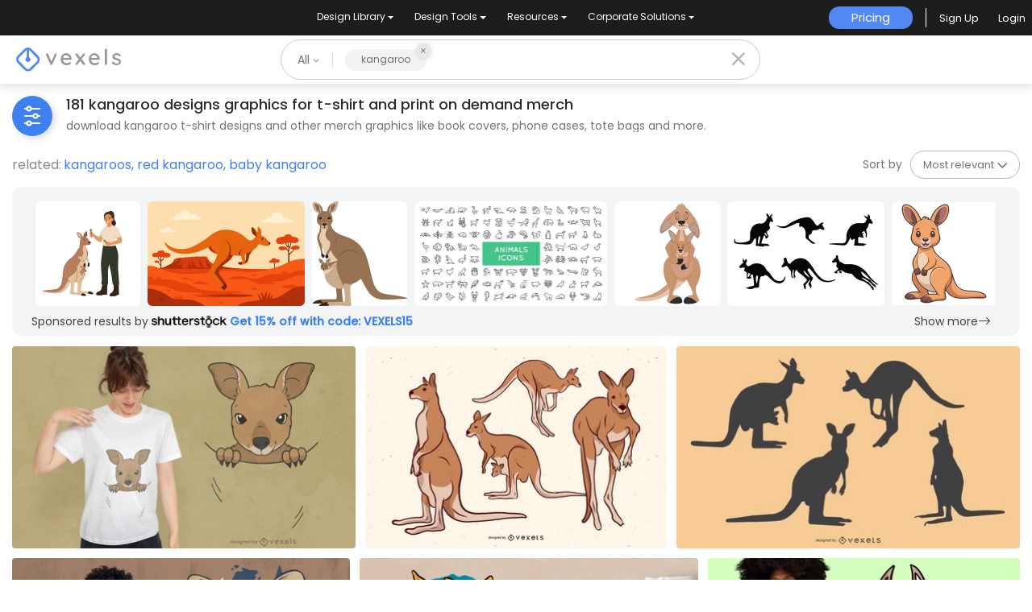

--- FILE ---
content_type: text/html; charset=utf-8
request_url: https://www.vexels.com/merch/designs/kangaroo/
body_size: 61221
content:
<!doctype html>
<html data-n-head-ssr lang="en" data-n-head="%7B%22lang%22:%7B%22ssr%22:%22en%22%7D%7D">
  <head >
    <title>Kangaroo T Shirt Designs Graphics &amp; More Merch</title><meta data-n-head="ssr" charset="utf-8"><meta data-n-head="ssr" name="viewport" content="width=device-width, initial-scale=1"><meta data-n-head="ssr" name="p:domain_verify" content="b91e6ce2306fb8a6d200c8c9f57d7347"><meta data-n-head="ssr" data-hid="i18n-og" property="og:locale" content="en"><meta data-n-head="ssr" data-hid="i18n-og-alt-de" property="og:locale:alternate" content="de"><meta data-n-head="ssr" data-hid="i18n-og-alt-es" property="og:locale:alternate" content="es"><meta data-n-head="ssr" data-hid="i18n-og-alt-pt" property="og:locale:alternate" content="pt"><meta data-n-head="ssr" data-hid="description" name="description" content="Kangaroo t-shirt designs &amp; merch graphics to Sell | Download &amp; Buy Print Ready with PODs License | For Tees, Book Covers, Cases &amp; more | PNG, AI, PSD"><meta data-n-head="ssr" data-hid="robots" name="robots" content="all"><meta data-n-head="ssr" data-hid="og:title" name="og:title" content="Kangaroo T Shirt Designs Graphics &amp; More Merch"><meta data-n-head="ssr" data-hid="og:type" name="og:type" content="website"><meta data-n-head="ssr" data-hid="og:url" name="og:url" content="https://www.vexels.com/merch/designs/kangaroo/"><meta data-n-head="ssr" data-hid="og:description" name="og:description" content="Kangaroo t-shirt designs &amp; merch graphics to Sell | Download &amp; Buy Print Ready with PODs License | For Tees, Book Covers, Cases &amp; more | PNG, AI, PSD"><meta data-n-head="ssr" data-hid="og:image" name="og:image" content="https://images.vexels.com/media/users/3/290198/raw/88ce98ffd92fc9d12a699b612a7437f5-baby-kangaroo-t-shirt-design.jpg"><meta data-n-head="ssr" data-hid="twitter:card" name="twitter:card" content="summary_large_image"><meta data-n-head="ssr" data-hid="twitter:url" name="twitter:url" content="https://www.vexels.com/merch/designs/kangaroo/"><meta data-n-head="ssr" data-hid="twitter:title" name="twitter:title" content="Kangaroo T Shirt Designs Graphics &amp; More Merch"><meta data-n-head="ssr" data-hid="twitter:description" name="twitter:description" content="Kangaroo t-shirt designs &amp; merch graphics to Sell | Download &amp; Buy Print Ready with PODs License | For Tees, Book Covers, Cases &amp; more | PNG, AI, PSD"><meta data-n-head="ssr" data-hid="twitter:image" name="twitter:image" content="https://images.vexels.com/media/users/3/290198/raw/88ce98ffd92fc9d12a699b612a7437f5-baby-kangaroo-t-shirt-design.jpg"><link data-n-head="ssr" rel="dns-prefetch" href="https://api.vexels.com/v1/"><link data-n-head="ssr" rel="dns-prefetch" href="https://images.vexels.com/"><link data-n-head="ssr" rel="dns-prefetch" href="https://cdn.vexels.com/"><link data-n-head="ssr" rel="preconnect" href="https://api.vexels.com/v1/" crossorigin="true"><link data-n-head="ssr" rel="preconnect" href="https://images.vexels.com/" crossorigin="true"><link data-n-head="ssr" rel="preconnect" href="https://cdn.vexels.com/" crossorigin="true"><link data-n-head="ssr" rel="icon" type="image/x-icon" href="https://cdn.vexels.com/favicon.ico"><link data-n-head="ssr" rel="preload" href="https://cdn.vexels.com/fonts/poppins/poppins-regular.woff2" as="font" type="font/woff2" crossorigin="true"><link data-n-head="ssr" rel="preload" href="https://cdn.vexels.com/fonts/poppins/poppins-500.woff2" as="font" type="font/woff2" crossorigin="true"><link data-n-head="ssr" rel="stylesheet" type="text/css" href="https://unpkg.com/@phosphor-icons/web@2.0.3/src/bold/style.css"><link data-n-head="ssr" data-hid="i18n-can" rel="canonical" href="https://www.vexels.com/merch/designs/kangaroo/"><script data-n-head="ssr" type="text/javascript">(function(w, d, s, l, i) {
          w[l] = w[l] || [];
          w[l].push({
            "gtm.start": new Date().getTime(),
            event: "gtm.js",
          });
          var f = d.getElementsByTagName(s)[0],
            j = d.createElement(s),
            dl = l != "dataLayer" ? "&l=" + l : "";
          j.async = true;
          j.src =
            "https://www.googletagmanager.com/gtm.js?id=" +
            i +
            dl +
            "&gtm_auth=AU1ugrxhJK_EQcp9wg5qxA&gtm_preview=env-1&gtm_cookies_win=x";
          f.parentNode.insertBefore(j, f);
        })(window, document, "script", "dataLayer", "GTM-W3R8R6G");</script><script data-n-head="ssr" src="https://apis.google.com/js/platform.js?onload=init" async defer></script><script data-n-head="ssr" src="https://accounts.google.com/gsi/client" async defer></script><script data-n-head="ssr" src="https://js.stripe.com/v3/"></script><script data-n-head="ssr" type="application/ld+json">[{"@context":"https://schema.org","@type":"ImageObject","contentUrl":"https://images.vexels.com/media/users/3/290198/raw/88ce98ffd92fc9d12a699b612a7437f5-baby-kangaroo-t-shirt-design.jpg","name":"Baby kangaroo t-shirt design","thumbnailUrl":"https://images.vexels.com/media/users/3/290198/raw/88ce98ffd92fc9d12a699b612a7437f5-baby-kangaroo-t-shirt-design.jpg?w=360","creator":{"@type":"Organization","name":"Vexels"},"acquireLicensePage":"https://www.vexels.com/merch-plans/","copyrightNotice":"Vexels","license":"https://www.vexels.com/terms-and-conditions/","creditText":"Vexels","identifier":290198},{"@context":"https://schema.org","@type":"ImageObject","contentUrl":"https://images.vexels.com/media/users/3/159026/raw/64bd95a91abd1be501bfa641bf9d4ec5-brown-kangaroo-illustration-set.jpg","name":"Brown Kangaroo Illustration Set ","thumbnailUrl":"https://images.vexels.com/media/users/3/159026/raw/64bd95a91abd1be501bfa641bf9d4ec5-brown-kangaroo-illustration-set.jpg?w=360","creator":{"@type":"Organization","name":"Vexels"},"acquireLicensePage":"https://www.vexels.com/merch-plans/","copyrightNotice":"Vexels","license":"https://www.vexels.com/terms-and-conditions/","creditText":"Vexels","identifier":159026},{"@context":"https://schema.org","@type":"ImageObject","contentUrl":"https://images.vexels.com/media/users/3/165966/raw/6a064720c1d2e49edb0f5d29fe44301f-kangaroo-silhouette-design.jpg","name":"Kangaroo Silhouette Design ","thumbnailUrl":"https://images.vexels.com/media/users/3/165966/raw/6a064720c1d2e49edb0f5d29fe44301f-kangaroo-silhouette-design.jpg?w=360","creator":{"@type":"Organization","name":"Vexels"},"acquireLicensePage":"https://www.vexels.com/merch-plans/","copyrightNotice":"Vexels","license":"https://www.vexels.com/terms-and-conditions/","creditText":"Vexels","identifier":165966},{"@context":"https://schema.org","@type":"ImageObject","contentUrl":"https://images.vexels.com/media/users/3/174166/raw/4bd59dd87caff5933c4ff5ace09d50d6-australian-kangaroo-quote-t-shirt-design.jpg","name":"Australian Kangaroo Quote T-shirt Design","thumbnailUrl":"https://images.vexels.com/media/users/3/174166/raw/4bd59dd87caff5933c4ff5ace09d50d6-australian-kangaroo-quote-t-shirt-design.jpg?w=360","creator":{"@type":"Organization","name":"Vexels"},"acquireLicensePage":"https://www.vexels.com/merch-plans/","copyrightNotice":"Vexels","license":"https://www.vexels.com/terms-and-conditions/","creditText":"Vexels","identifier":174166},{"@context":"https://schema.org","@type":"ImageObject","contentUrl":"https://images.vexels.com/media/users/3/260039/raw/cd883be79c270d39634feb02891966de-kangaroo-with-baby-guitar-t-shirt-design.jpg","name":"Kangaroo with baby guitar t-shirt design","thumbnailUrl":"https://images.vexels.com/media/users/3/260039/raw/cd883be79c270d39634feb02891966de-kangaroo-with-baby-guitar-t-shirt-design.jpg?w=360","creator":{"@type":"Organization","name":"Vexels"},"acquireLicensePage":"https://www.vexels.com/merch-plans/","copyrightNotice":"Vexels","license":"https://www.vexels.com/terms-and-conditions/","creditText":"Vexels","identifier":260039},{"@context":"https://schema.org","@type":"ImageObject","contentUrl":"https://images.vexels.com/media/users/3/289756/raw/e1fc38ea9f870464dc7fcaf49770a4f5-kangaroo-dabbing-t-shirt-design.jpg","name":"Kangaroo dabbing t-shirt design","thumbnailUrl":"https://images.vexels.com/media/users/3/289756/raw/e1fc38ea9f870464dc7fcaf49770a4f5-kangaroo-dabbing-t-shirt-design.jpg?w=360","creator":{"@type":"Organization","name":"Vexels"},"acquireLicensePage":"https://www.vexels.com/merch-plans/","copyrightNotice":"Vexels","license":"https://www.vexels.com/terms-and-conditions/","creditText":"Vexels","identifier":289756},{"@context":"https://schema.org","@type":"ImageObject","contentUrl":"https://images.vexels.com/media/users/3/169448/raw/2c93a2cb6a38768c57da777bcc3fdb70-kangaroo-boxer-t-shirt-design.jpg","name":"Kangaroo Boxer T-shirt Design","thumbnailUrl":"https://images.vexels.com/media/users/3/169448/raw/2c93a2cb6a38768c57da777bcc3fdb70-kangaroo-boxer-t-shirt-design.jpg?w=360","creator":{"@type":"Organization","name":"Vexels"},"acquireLicensePage":"https://www.vexels.com/merch-plans/","copyrightNotice":"Vexels","license":"https://www.vexels.com/terms-and-conditions/","creditText":"Vexels","identifier":169448},{"@context":"https://schema.org","@type":"ImageObject","contentUrl":"https://images.vexels.com/media/users/3/283772/raw/386cfb7904cd368f2475153c76746b2d-kangaroo-reindeer-christmas-t-shirt-design.jpg","name":"Kangaroo reindeer christmas t-shirt design","thumbnailUrl":"https://images.vexels.com/media/users/3/283772/raw/386cfb7904cd368f2475153c76746b2d-kangaroo-reindeer-christmas-t-shirt-design.jpg?w=360","creator":{"@type":"Organization","name":"Vexels"},"acquireLicensePage":"https://www.vexels.com/merch-plans/","copyrightNotice":"Vexels","license":"https://www.vexels.com/terms-and-conditions/","creditText":"Vexels","identifier":283772},{"@context":"https://schema.org","@type":"ImageObject","contentUrl":"https://images.vexels.com/media/users/3/71019/raw/788696004b5b9a57de6613a30edc1f33-kangaroo-animal-with-baby-in-bag.jpg","name":"Kangaroo animal with baby in bag","thumbnailUrl":"https://images.vexels.com/media/users/3/71019/raw/788696004b5b9a57de6613a30edc1f33-kangaroo-animal-with-baby-in-bag.jpg?w=360","creator":{"@type":"Organization","name":"Vexels"},"acquireLicensePage":"https://www.vexels.com/merch-plans/","copyrightNotice":"Vexels","license":"https://www.vexels.com/terms-and-conditions/","creditText":"Vexels","identifier":71019},{"@context":"https://schema.org","@type":"ImageObject","contentUrl":"https://images.vexels.com/media/users/3/159025/raw/66434adc491fc58746a72a10a695141b-kangaroo-vector-illustration-set.jpg","name":"Kangaroo Vector Illustration Set","thumbnailUrl":"https://images.vexels.com/media/users/3/159025/raw/66434adc491fc58746a72a10a695141b-kangaroo-vector-illustration-set.jpg?w=360","creator":{"@type":"Organization","name":"Vexels"},"acquireLicensePage":"https://www.vexels.com/merch-plans/","copyrightNotice":"Vexels","license":"https://www.vexels.com/terms-and-conditions/","creditText":"Vexels","identifier":159025},{"@context":"https://schema.org","@type":"ImageObject","contentUrl":"https://images.vexels.com/media/users/3/209323/raw/8ca757ddc65e0e2760d32b1e63fbfbe8-pocket-kangaroo-t-shirt-design.jpg","name":"Pocket Kangaroo T-shirt Design","thumbnailUrl":"https://images.vexels.com/media/users/3/209323/raw/8ca757ddc65e0e2760d32b1e63fbfbe8-pocket-kangaroo-t-shirt-design.jpg?w=360","creator":{"@type":"Organization","name":"Vexels"},"acquireLicensePage":"https://www.vexels.com/merch-plans/","copyrightNotice":"Vexels","license":"https://www.vexels.com/terms-and-conditions/","creditText":"Vexels","identifier":209323},{"@context":"https://schema.org","@type":"ImageObject","contentUrl":"https://images.vexels.com/media/users/3/290252/raw/a015004331fccdf99c839ddff4b7c224-australian-kangaroo-animal-t-shirt-design.jpg","name":"Australian kangaroo animal t-shirt design","thumbnailUrl":"https://images.vexels.com/media/users/3/290252/raw/a015004331fccdf99c839ddff4b7c224-australian-kangaroo-animal-t-shirt-design.jpg?w=360","creator":{"@type":"Organization","name":"Vexels"},"acquireLicensePage":"https://www.vexels.com/merch-plans/","copyrightNotice":"Vexels","license":"https://www.vexels.com/terms-and-conditions/","creditText":"Vexels","identifier":290252},{"@context":"https://schema.org","@type":"ImageObject","contentUrl":"https://images.vexels.com/media/users/3/247077/raw/fd3f2a5c5434d10208c5a48a510bb692-angry-kangaroo-monday-t-shirt-design.jpg","name":"Angry kangaroo monday t-shirt design","thumbnailUrl":"https://images.vexels.com/media/users/3/247077/raw/fd3f2a5c5434d10208c5a48a510bb692-angry-kangaroo-monday-t-shirt-design.jpg?w=360","creator":{"@type":"Organization","name":"Vexels"},"acquireLicensePage":"https://www.vexels.com/merch-plans/","copyrightNotice":"Vexels","license":"https://www.vexels.com/terms-and-conditions/","creditText":"Vexels","identifier":247077},{"@context":"https://schema.org","@type":"ImageObject","contentUrl":"https://images.vexels.com/media/users/3/160695/raw/ae6207ec5b1c3e486ee524719ee16fcb-cute-kangaroo-cartoon-set.jpg","name":"Cute kangaroo cartoon set","thumbnailUrl":"https://images.vexels.com/media/users/3/160695/raw/ae6207ec5b1c3e486ee524719ee16fcb-cute-kangaroo-cartoon-set.jpg?w=360","creator":{"@type":"Organization","name":"Vexels"},"acquireLicensePage":"https://www.vexels.com/merch-plans/","copyrightNotice":"Vexels","license":"https://www.vexels.com/terms-and-conditions/","creditText":"Vexels","identifier":160695},{"@context":"https://schema.org","@type":"ImageObject","contentUrl":"https://images.vexels.com/media/users/3/166590/raw/c855068737e164a5bf68e62157084f32-polygonal-line-kangaroo-design.jpg","name":"Polygonal Line Kangaroo Design","thumbnailUrl":"https://images.vexels.com/media/users/3/166590/raw/c855068737e164a5bf68e62157084f32-polygonal-line-kangaroo-design.jpg?w=360","creator":{"@type":"Organization","name":"Vexels"},"acquireLicensePage":"https://www.vexels.com/merch-plans/","copyrightNotice":"Vexels","license":"https://www.vexels.com/terms-and-conditions/","creditText":"Vexels","identifier":166590},{"@context":"https://schema.org","@type":"ImageObject","contentUrl":"https://images.vexels.com/media/users/3/290199/raw/cb1efe31a5c6059237f554ab508eb1bf-kangaroo-volley-t-shirt-design.jpg","name":"Kangaroo volley t-shirt design","thumbnailUrl":"https://images.vexels.com/media/users/3/290199/raw/cb1efe31a5c6059237f554ab508eb1bf-kangaroo-volley-t-shirt-design.jpg?w=360","creator":{"@type":"Organization","name":"Vexels"},"acquireLicensePage":"https://www.vexels.com/merch-plans/","copyrightNotice":"Vexels","license":"https://www.vexels.com/terms-and-conditions/","creditText":"Vexels","identifier":290199},{"@context":"https://schema.org","@type":"ImageObject","contentUrl":"https://images.vexels.com/media/users/3/314159/raw/5c32ba85c26fe71c3fa508911b59cb55-kangaroo-illustration-t-shirt-design.jpg","name":"Kangaroo illustration t-shirt design","thumbnailUrl":"https://images.vexels.com/media/users/3/314159/raw/5c32ba85c26fe71c3fa508911b59cb55-kangaroo-illustration-t-shirt-design.jpg?w=360","creator":{"@type":"Organization","name":"Vexels"},"acquireLicensePage":"https://www.vexels.com/merch-plans/","copyrightNotice":"Vexels","license":"https://www.vexels.com/terms-and-conditions/","creditText":"Vexels","identifier":314159},{"@context":"https://schema.org","@type":"ImageObject","contentUrl":"https://images.vexels.com/media/users/3/244724/raw/ef96eaed4d0f335f62a09b7368e86bcf-dog-and-kangaroo-t-shirt-design.jpg","name":"Dog and kangaroo t-shirt design","thumbnailUrl":"https://images.vexels.com/media/users/3/244724/raw/ef96eaed4d0f335f62a09b7368e86bcf-dog-and-kangaroo-t-shirt-design.jpg?w=360","creator":{"@type":"Organization","name":"Vexels"},"acquireLicensePage":"https://www.vexels.com/merch-plans/","copyrightNotice":"Vexels","license":"https://www.vexels.com/terms-and-conditions/","creditText":"Vexels","identifier":244724},{"@context":"https://schema.org","@type":"ImageObject","contentUrl":"https://images.vexels.com/media/users/3/186105/raw/960546f9c19c72f05f634605850f8f34-kangaroo-bike-t-shirt-design.jpg","name":"Kangaroo Bike T-shirt Design","thumbnailUrl":"https://images.vexels.com/media/users/3/186105/raw/960546f9c19c72f05f634605850f8f34-kangaroo-bike-t-shirt-design.jpg?w=360","creator":{"@type":"Organization","name":"Vexels"},"acquireLicensePage":"https://www.vexels.com/merch-plans/","copyrightNotice":"Vexels","license":"https://www.vexels.com/terms-and-conditions/","creditText":"Vexels","identifier":186105},{"@context":"https://schema.org","@type":"ImageObject","contentUrl":"https://images.vexels.com/media/users/3/300511/isolated/preview/0ca2ab4f0be068947896b06542363443-kangaroo-wearing-a-santa-hat-with-the-words-happy-christmas.png","name":"Kangaroo wearing a santa hat with the words happy christmas PNG Design","thumbnailUrl":"https://images.vexels.com/media/users/3/300511/isolated/preview/0ca2ab4f0be068947896b06542363443-kangaroo-wearing-a-santa-hat-with-the-words-happy-christmas.png?w=360","creator":{"@type":"Organization","name":"Vexels"},"acquireLicensePage":"https://www.vexels.com/merch-plans/","copyrightNotice":"Vexels","license":"https://www.vexels.com/terms-and-conditions/","creditText":"Vexels","identifier":300511},{"@context":"https://schema.org","@type":"ImageObject","contentUrl":"https://images.vexels.com/media/users/3/303598/raw/2faf7833f25208a2a8d3fd5a9b18c76e-kangaroo-with-retro-sunset-t-shirt-design.jpg","name":"Kangaroo with retro sunset t-shirt design","thumbnailUrl":"https://images.vexels.com/media/users/3/303598/raw/2faf7833f25208a2a8d3fd5a9b18c76e-kangaroo-with-retro-sunset-t-shirt-design.jpg?w=360","creator":{"@type":"Organization","name":"Vexels"},"acquireLicensePage":"https://www.vexels.com/merch-plans/","copyrightNotice":"Vexels","license":"https://www.vexels.com/terms-and-conditions/","creditText":"Vexels","identifier":303598},{"@context":"https://schema.org","@type":"ImageObject","contentUrl":"https://images.vexels.com/media/users/3/334907/raw/0778e6b3fbcc71de7354fab07e2af577-kangaroo-surfing-t-shirt-design.jpg","name":"Kangaroo surfing t-shirt design ","thumbnailUrl":"https://images.vexels.com/media/users/3/334907/raw/0778e6b3fbcc71de7354fab07e2af577-kangaroo-surfing-t-shirt-design.jpg?w=360","creator":{"@type":"Organization","name":"Vexels"},"acquireLicensePage":"https://www.vexels.com/merch-plans/","copyrightNotice":"Vexels","license":"https://www.vexels.com/terms-and-conditions/","creditText":"Vexels","identifier":334907},{"@context":"https://schema.org","@type":"ImageObject","contentUrl":"https://images.vexels.com/media/users/3/282135/raw/0d8da1d854d508284ecc6e5aaf24dfd3-christmas-kangaroo-holiday-t-shirt-design.jpg","name":"Christmas kangaroo holiday t-shirt design","thumbnailUrl":"https://images.vexels.com/media/users/3/282135/raw/0d8da1d854d508284ecc6e5aaf24dfd3-christmas-kangaroo-holiday-t-shirt-design.jpg?w=360","creator":{"@type":"Organization","name":"Vexels"},"acquireLicensePage":"https://www.vexels.com/merch-plans/","copyrightNotice":"Vexels","license":"https://www.vexels.com/terms-and-conditions/","creditText":"Vexels","identifier":282135},{"@context":"https://schema.org","@type":"ImageObject","contentUrl":"https://images.vexels.com/media/users/3/322858/raw/0e5035b5a2d5bdeae8955a658b590476-kangaroo-animal-mother-t-shirt-design.jpg","name":"Kangaroo animal mother t-shirt design","thumbnailUrl":"https://images.vexels.com/media/users/3/322858/raw/0e5035b5a2d5bdeae8955a658b590476-kangaroo-animal-mother-t-shirt-design.jpg?w=360","creator":{"@type":"Organization","name":"Vexels"},"acquireLicensePage":"https://www.vexels.com/merch-plans/","copyrightNotice":"Vexels","license":"https://www.vexels.com/terms-and-conditions/","creditText":"Vexels","identifier":322858},{"@context":"https://schema.org","@type":"ImageObject","contentUrl":"https://images.vexels.com/media/users/3/297799/raw/6e97b3e15d59d3015da44d00b3c3bc90-boxing-kangaroo-fighting-t-shirt-design.jpg","name":"Boxing kangaroo fighting t-shirt design","thumbnailUrl":"https://images.vexels.com/media/users/3/297799/raw/6e97b3e15d59d3015da44d00b3c3bc90-boxing-kangaroo-fighting-t-shirt-design.jpg?w=360","creator":{"@type":"Organization","name":"Vexels"},"acquireLicensePage":"https://www.vexels.com/merch-plans/","copyrightNotice":"Vexels","license":"https://www.vexels.com/terms-and-conditions/","creditText":"Vexels","identifier":297799},{"@context":"https://schema.org","@type":"ImageObject","contentUrl":"https://images.vexels.com/media/users/3/187666/raw/a5933c2e04609f356f34f40dd6f3eb7d-animal-mom-kangaroo-rabbit-illustration-set.jpg","name":"Animal Mom Kangaroo Rabbit Illustration Set","thumbnailUrl":"https://images.vexels.com/media/users/3/187666/raw/a5933c2e04609f356f34f40dd6f3eb7d-animal-mom-kangaroo-rabbit-illustration-set.jpg?w=360","creator":{"@type":"Organization","name":"Vexels"},"acquireLicensePage":"https://www.vexels.com/merch-plans/","copyrightNotice":"Vexels","license":"https://www.vexels.com/terms-and-conditions/","creditText":"Vexels","identifier":187666},{"@context":"https://schema.org","@type":"ImageObject","contentUrl":"https://images.vexels.com/media/users/3/165431/raw/026bf4a9c9f80db0360d055361a9f242-kangaroo-flat-emoji-set.jpg","name":"Kangaroo Flat Emoji Set","thumbnailUrl":"https://images.vexels.com/media/users/3/165431/raw/026bf4a9c9f80db0360d055361a9f242-kangaroo-flat-emoji-set.jpg?w=360","creator":{"@type":"Organization","name":"Vexels"},"acquireLicensePage":"https://www.vexels.com/merch-plans/","copyrightNotice":"Vexels","license":"https://www.vexels.com/terms-and-conditions/","creditText":"Vexels","identifier":165431},{"@context":"https://schema.org","@type":"ImageObject","contentUrl":"https://images.vexels.com/media/users/3/285452/raw/d4854c5e924f6c82d36f646dbe2ca83a-kangaroo-animal-house-building-t-shirt-psd.jpg","name":"Kangaroo animal house building t-shirt psd","thumbnailUrl":"https://images.vexels.com/media/users/3/285452/raw/d4854c5e924f6c82d36f646dbe2ca83a-kangaroo-animal-house-building-t-shirt-psd.jpg?w=360","creator":{"@type":"Organization","name":"Vexels"},"acquireLicensePage":"https://www.vexels.com/merch-plans/","copyrightNotice":"Vexels","license":"https://www.vexels.com/terms-and-conditions/","creditText":"Vexels","identifier":285452},{"@context":"https://schema.org","@type":"ImageObject","contentUrl":"https://images.vexels.com/media/users/3/268569/raw/b01e22ca73794d3d603e5bf4727e5a1f-sleeping-kangaroo-t-shirt-design.jpg","name":"Sleeping kangaroo t-shirt design","thumbnailUrl":"https://images.vexels.com/media/users/3/268569/raw/b01e22ca73794d3d603e5bf4727e5a1f-sleeping-kangaroo-t-shirt-design.jpg?w=360","creator":{"@type":"Organization","name":"Vexels"},"acquireLicensePage":"https://www.vexels.com/merch-plans/","copyrightNotice":"Vexels","license":"https://www.vexels.com/terms-and-conditions/","creditText":"Vexels","identifier":268569},{"@context":"https://schema.org","@type":"ImageObject","contentUrl":"https://images.vexels.com/media/users/3/160654/raw/e56f40351dc8a9a25b8afee865e5233e-kangaroo-colored-illustration-set.jpg","name":"Kangaroo Colored Illustration Set","thumbnailUrl":"https://images.vexels.com/media/users/3/160654/raw/e56f40351dc8a9a25b8afee865e5233e-kangaroo-colored-illustration-set.jpg?w=360","creator":{"@type":"Organization","name":"Vexels"},"acquireLicensePage":"https://www.vexels.com/merch-plans/","copyrightNotice":"Vexels","license":"https://www.vexels.com/terms-and-conditions/","creditText":"Vexels","identifier":160654},{"@context":"https://schema.org","@type":"ImageObject","contentUrl":"https://images.vexels.com/media/users/3/214463/raw/62635a7d593d94492268966b3a2e8dbb-kangaroo-eye-chart-t-shirt-design.jpg","name":"Kangaroo eye chart t-shirt design","thumbnailUrl":"https://images.vexels.com/media/users/3/214463/raw/62635a7d593d94492268966b3a2e8dbb-kangaroo-eye-chart-t-shirt-design.jpg?w=360","creator":{"@type":"Organization","name":"Vexels"},"acquireLicensePage":"https://www.vexels.com/merch-plans/","copyrightNotice":"Vexels","license":"https://www.vexels.com/terms-and-conditions/","creditText":"Vexels","identifier":214463},{"@context":"https://schema.org","@type":"ImageObject","contentUrl":"https://images.vexels.com/media/users/3/160657/raw/59700134b620b15a1707fe9c93dc5dfb-kangaroo-stroke-illustration-set.jpg","name":"Kangaroo Stroke Illustration Set","thumbnailUrl":"https://images.vexels.com/media/users/3/160657/raw/59700134b620b15a1707fe9c93dc5dfb-kangaroo-stroke-illustration-set.jpg?w=360","creator":{"@type":"Organization","name":"Vexels"},"acquireLicensePage":"https://www.vexels.com/merch-plans/","copyrightNotice":"Vexels","license":"https://www.vexels.com/terms-and-conditions/","creditText":"Vexels","identifier":160657},{"@context":"https://schema.org","@type":"ImageObject","contentUrl":"https://images.vexels.com/media/users/3/313866/raw/074f0421a70affac867d246c1985e511-parenting-pro-kangaroo-mom-t-shirt-design.jpg","name":"Parenting pro kangaroo mom t-shirt design","thumbnailUrl":"https://images.vexels.com/media/users/3/313866/raw/074f0421a70affac867d246c1985e511-parenting-pro-kangaroo-mom-t-shirt-design.jpg?w=360","creator":{"@type":"Organization","name":"Vexels"},"acquireLicensePage":"https://www.vexels.com/merch-plans/","copyrightNotice":"Vexels","license":"https://www.vexels.com/terms-and-conditions/","creditText":"Vexels","identifier":313866},{"@context":"https://schema.org","@type":"ImageObject","contentUrl":"https://images.vexels.com/media/users/3/163555/raw/cd715534a22250c6cecb4db4705b12b8-kangaroo-doodle-design.jpg","name":"Kangaroo Doodle Design","thumbnailUrl":"https://images.vexels.com/media/users/3/163555/raw/cd715534a22250c6cecb4db4705b12b8-kangaroo-doodle-design.jpg?w=360","creator":{"@type":"Organization","name":"Vexels"},"acquireLicensePage":"https://www.vexels.com/merch-plans/","copyrightNotice":"Vexels","license":"https://www.vexels.com/terms-and-conditions/","creditText":"Vexels","identifier":163555},{"@context":"https://schema.org","@type":"ImageObject","contentUrl":"https://images.vexels.com/media/users/3/344170/raw/e693d678906a52bffbd0548684ec365c-australian-kangaroo-t-shirt-design.jpg","name":"Australian kangaroo t-shirt design","thumbnailUrl":"https://images.vexels.com/media/users/3/344170/raw/e693d678906a52bffbd0548684ec365c-australian-kangaroo-t-shirt-design.jpg?w=360","creator":{"@type":"Organization","name":"Vexels"},"acquireLicensePage":"https://www.vexels.com/merch-plans/","copyrightNotice":"Vexels","license":"https://www.vexels.com/terms-and-conditions/","creditText":"Vexels","identifier":344170},{"@context":"https://schema.org","@type":"ImageObject","contentUrl":"https://images.vexels.com/media/users/3/301225/isolated/preview/63e5f0676c3327ac0c1c1799c4f0ff13-image-of-a-kangaroo-with-the-words-from-the-outback.png","name":"Image of a kangaroo with the words from the outback PNG Design","thumbnailUrl":"https://images.vexels.com/media/users/3/301225/isolated/preview/63e5f0676c3327ac0c1c1799c4f0ff13-image-of-a-kangaroo-with-the-words-from-the-outback.png?w=360","creator":{"@type":"Organization","name":"Vexels"},"acquireLicensePage":"https://www.vexels.com/merch-plans/","copyrightNotice":"Vexels","license":"https://www.vexels.com/terms-and-conditions/","creditText":"Vexels","identifier":301225},{"@context":"https://schema.org","@type":"ImageObject","contentUrl":"https://images.vexels.com/media/users/3/164781/raw/7d18234aca0ea1312957f9dfd3603c37-kangaroo-sticker-set.jpg","name":"kangaroo sticker set","thumbnailUrl":"https://images.vexels.com/media/users/3/164781/raw/7d18234aca0ea1312957f9dfd3603c37-kangaroo-sticker-set.jpg?w=360","creator":{"@type":"Organization","name":"Vexels"},"acquireLicensePage":"https://www.vexels.com/merch-plans/","copyrightNotice":"Vexels","license":"https://www.vexels.com/terms-and-conditions/","creditText":"Vexels","identifier":164781},{"@context":"https://schema.org","@type":"ImageObject","contentUrl":"https://images.vexels.com/media/users/3/324035/raw/da3538dfea85e170e51746e2be13f465-kangaroo-mom-animal-t-shirt-design.jpg","name":"Kangaroo mom animal t-shirt design","thumbnailUrl":"https://images.vexels.com/media/users/3/324035/raw/da3538dfea85e170e51746e2be13f465-kangaroo-mom-animal-t-shirt-design.jpg?w=360","creator":{"@type":"Organization","name":"Vexels"},"acquireLicensePage":"https://www.vexels.com/merch-plans/","copyrightNotice":"Vexels","license":"https://www.vexels.com/terms-and-conditions/","creditText":"Vexels","identifier":324035},{"@context":"https://schema.org","@type":"ImageObject","contentUrl":"https://images.vexels.com/media/users/3/169514/raw/8f2027afdfdcaaedf7b4c248121921cd-kangaroo-emoji-set.jpg","name":"Kangaroo Emoji Set","thumbnailUrl":"https://images.vexels.com/media/users/3/169514/raw/8f2027afdfdcaaedf7b4c248121921cd-kangaroo-emoji-set.jpg?w=360","creator":{"@type":"Organization","name":"Vexels"},"acquireLicensePage":"https://www.vexels.com/merch-plans/","copyrightNotice":"Vexels","license":"https://www.vexels.com/terms-and-conditions/","creditText":"Vexels","identifier":169514},{"@context":"https://schema.org","@type":"ImageObject","contentUrl":"https://images.vexels.com/media/users/3/168815/raw/1ec7d749b291cfaf27ac7c34e84f6433-flat-kangaroo-tattoo-design.jpg","name":"Flat Kangaroo Tattoo Design ","thumbnailUrl":"https://images.vexels.com/media/users/3/168815/raw/1ec7d749b291cfaf27ac7c34e84f6433-flat-kangaroo-tattoo-design.jpg?w=360","creator":{"@type":"Organization","name":"Vexels"},"acquireLicensePage":"https://www.vexels.com/merch-plans/","copyrightNotice":"Vexels","license":"https://www.vexels.com/terms-and-conditions/","creditText":"Vexels","identifier":168815},{"@context":"https://schema.org","@type":"ImageObject","contentUrl":"https://images.vexels.com/media/users/3/209569/isolated/preview/e7e50897a59746567dde8a58095c7196-staring-kangaroo-drawing.png","name":"Staring kangaroo drawing PNG Design","thumbnailUrl":"https://images.vexels.com/media/users/3/209569/isolated/preview/e7e50897a59746567dde8a58095c7196-staring-kangaroo-drawing.png?w=360","creator":{"@type":"Organization","name":"Vexels"},"acquireLicensePage":"https://www.vexels.com/merch-plans/","copyrightNotice":"Vexels","license":"https://www.vexels.com/terms-and-conditions/","creditText":"Vexels","identifier":209569},{"@context":"https://schema.org","@type":"ImageObject","contentUrl":"https://images.vexels.com/media/users/3/164342/isolated/preview/e88aef4a2720bc40d2c831908cc272d2-kangaroo-standing-polygonal.png","name":"Kangaroo standing polygonal PNG Design","thumbnailUrl":"https://images.vexels.com/media/users/3/164342/isolated/preview/e88aef4a2720bc40d2c831908cc272d2-kangaroo-standing-polygonal.png?w=360","creator":{"@type":"Organization","name":"Vexels"},"acquireLicensePage":"https://www.vexels.com/merch-plans/","copyrightNotice":"Vexels","license":"https://www.vexels.com/terms-and-conditions/","creditText":"Vexels","identifier":164342},{"@context":"https://schema.org","@type":"ImageObject","contentUrl":"https://images.vexels.com/media/users/3/144015/isolated/preview/dd3df10b3b3690e4a1c1dbd1ff8c5d35-kangaroo-jumping.png","name":"Kangaroo jumping PNG Design","thumbnailUrl":"https://images.vexels.com/media/users/3/144015/isolated/preview/dd3df10b3b3690e4a1c1dbd1ff8c5d35-kangaroo-jumping.png?w=360","creator":{"@type":"Organization","name":"Vexels"},"acquireLicensePage":"https://www.vexels.com/merch-plans/","copyrightNotice":"Vexels","license":"https://www.vexels.com/terms-and-conditions/","creditText":"Vexels","identifier":144015},{"@context":"https://schema.org","@type":"ImageObject","contentUrl":"https://images.vexels.com/media/users/3/210794/isolated/preview/cf61f3a8ddd9bd99a67e537c938ece28-animals-mom-and-baby-kangaroo-stroke.png","name":"Animals mom and baby kangaroo stroke PNG Design","thumbnailUrl":"https://images.vexels.com/media/users/3/210794/isolated/preview/cf61f3a8ddd9bd99a67e537c938ece28-animals-mom-and-baby-kangaroo-stroke.png?w=360","creator":{"@type":"Organization","name":"Vexels"},"acquireLicensePage":"https://www.vexels.com/merch-plans/","copyrightNotice":"Vexels","license":"https://www.vexels.com/terms-and-conditions/","creditText":"Vexels","identifier":210794},{"@context":"https://schema.org","@type":"ImageObject","contentUrl":"https://images.vexels.com/media/users/3/159088/isolated/preview/e40e7446216731a3bb285ab528b2c91b-jumping-kangaroo-sketch-illustration.png","name":"Jumping kangaroo sketch illustration PNG Design","thumbnailUrl":"https://images.vexels.com/media/users/3/159088/isolated/preview/e40e7446216731a3bb285ab528b2c91b-jumping-kangaroo-sketch-illustration.png?w=360","creator":{"@type":"Organization","name":"Vexels"},"acquireLicensePage":"https://www.vexels.com/merch-plans/","copyrightNotice":"Vexels","license":"https://www.vexels.com/terms-and-conditions/","creditText":"Vexels","identifier":159088},{"@context":"https://schema.org","@type":"ImageObject","contentUrl":"https://images.vexels.com/media/users/3/201699/isolated/preview/d600b60b0ff4c09ca2f9affd908bdbcd-simple-kangaroo-silhouette.png","name":"Simple kangaroo silhouette PNG Design","thumbnailUrl":"https://images.vexels.com/media/users/3/201699/isolated/preview/d600b60b0ff4c09ca2f9affd908bdbcd-simple-kangaroo-silhouette.png?w=360","creator":{"@type":"Organization","name":"Vexels"},"acquireLicensePage":"https://www.vexels.com/merch-plans/","copyrightNotice":"Vexels","license":"https://www.vexels.com/terms-and-conditions/","creditText":"Vexels","identifier":201699},{"@context":"https://schema.org","@type":"ImageObject","contentUrl":"https://images.vexels.com/media/users/3/175516/isolated/preview/d4bf4ef1113933aef9055f03303fbb18-kangaroo-leg-tail-ear-doodle-animal.png","name":"Kangaroo leg tail ear doodle animal PNG Design","thumbnailUrl":"https://images.vexels.com/media/users/3/175516/isolated/preview/d4bf4ef1113933aef9055f03303fbb18-kangaroo-leg-tail-ear-doodle-animal.png?w=360","creator":{"@type":"Organization","name":"Vexels"},"acquireLicensePage":"https://www.vexels.com/merch-plans/","copyrightNotice":"Vexels","license":"https://www.vexels.com/terms-and-conditions/","creditText":"Vexels","identifier":175516},{"@context":"https://schema.org","@type":"ImageObject","contentUrl":"https://images.vexels.com/media/users/3/128117/isolated/preview/ce8b10dfee795bd9f2ce58022987fab7-kangaroo-cartoon-circle-icon.png","name":"Kangaroo cartoon circle icon PNG Design","thumbnailUrl":"https://images.vexels.com/media/users/3/128117/isolated/preview/ce8b10dfee795bd9f2ce58022987fab7-kangaroo-cartoon-circle-icon.png?w=360","creator":{"@type":"Organization","name":"Vexels"},"acquireLicensePage":"https://www.vexels.com/merch-plans/","copyrightNotice":"Vexels","license":"https://www.vexels.com/terms-and-conditions/","creditText":"Vexels","identifier":128117},{"@context":"https://schema.org","@type":"ImageObject","contentUrl":"https://images.vexels.com/media/users/3/206386/isolated/preview/77f51e4d3ace5f12888ce88ac02afd72-animals-mom-and-baby-kangaroo-illustration.png","name":"Animals mom and baby kangaroo illustration PNG Design","thumbnailUrl":"https://images.vexels.com/media/users/3/206386/isolated/preview/77f51e4d3ace5f12888ce88ac02afd72-animals-mom-and-baby-kangaroo-illustration.png?w=360","creator":{"@type":"Organization","name":"Vexels"},"acquireLicensePage":"https://www.vexels.com/merch-plans/","copyrightNotice":"Vexels","license":"https://www.vexels.com/terms-and-conditions/","creditText":"Vexels","identifier":206386},{"@context":"https://schema.org","@type":"ImageObject","contentUrl":"https://images.vexels.com/media/users/3/159059/isolated/preview/dceada6bd82ad2a8fad9222138fbaf5c-kangaroo-and-joey-sketch.png","name":"Kangaroo and joey sketch PNG Design","thumbnailUrl":"https://images.vexels.com/media/users/3/159059/isolated/preview/dceada6bd82ad2a8fad9222138fbaf5c-kangaroo-and-joey-sketch.png?w=360","creator":{"@type":"Organization","name":"Vexels"},"acquireLicensePage":"https://www.vexels.com/merch-plans/","copyrightNotice":"Vexels","license":"https://www.vexels.com/terms-and-conditions/","creditText":"Vexels","identifier":159059}]</script><noscript data-n-head="ssr">&lt;iframe src=&quot;https://www.googletagmanager.com/ns.html?id=GTM-W3R8R6G&amp;gtm_auth=AU1ugrxhJK_EQcp9wg5qxA&amp;gtm_preview=env-1&amp;gtm_cookies_win=x&quot; height=&quot;0&quot; width=&quot;0&quot; style=&quot;display:none;visibility:hidden&quot;&gt;&lt;/iframe&gt;</noscript><link rel="preload" href="https://cdn.vexels.com/ef7fd44.js" as="script"><link rel="preload" href="https://cdn.vexels.com/d2d245d.js" as="script"><link rel="preload" href="https://cdn.vexels.com/199.11166aecddf6b8b0ae5a.css" as="style"><link rel="preload" href="https://cdn.vexels.com/2e863c0.js" as="script"><link rel="preload" href="https://cdn.vexels.com/26.dfc1a1af7561f4ea4d14.css" as="style"><link rel="preload" href="https://cdn.vexels.com/6132ea8.js" as="script"><link rel="preload" href="https://cdn.vexels.com/fonts/vexels-icons.4e3e20a.eot" as="font" type="font/eot" crossorigin><link rel="preload" href="https://cdn.vexels.com/fonts/vexels-icons.a009b91.ttf" as="font" type="font/ttf" crossorigin><link rel="preload" href="https://cdn.vexels.com/fonts/vexels-icons.e030896.woff2" as="font" type="font/woff2" crossorigin><link rel="preload" href="https://cdn.vexels.com/fonts/vexels-icons.019e084.woff" as="font" type="font/woff" crossorigin><link rel="preload" href="https://cdn.vexels.com/fonts/bootstrap-icons.b51ba93.woff2" as="font" type="font/woff2" crossorigin><link rel="preload" href="https://cdn.vexels.com/fonts/bootstrap-icons.dc86a56.woff" as="font" type="font/woff" crossorigin><link rel="preload" href="https://cdn.vexels.com/9ffb38d.js" as="script"><link rel="preload" href="https://cdn.vexels.com/0.da416a7bdf1e012b2fe0.css" as="style"><link rel="preload" href="https://cdn.vexels.com/d6622b5.js" as="script"><link rel="preload" href="https://cdn.vexels.com/1.70710d1216a1314df476.css" as="style"><link rel="preload" href="https://cdn.vexels.com/8fb02a8.js" as="script"><link rel="stylesheet" href="https://cdn.vexels.com/199.11166aecddf6b8b0ae5a.css"><link rel="stylesheet" href="https://cdn.vexels.com/26.dfc1a1af7561f4ea4d14.css"><link rel="stylesheet" href="https://cdn.vexels.com/0.da416a7bdf1e012b2fe0.css"><link rel="stylesheet" href="https://cdn.vexels.com/1.70710d1216a1314df476.css">
  </head>
  <body >
    <div data-server-rendered="true" id="__nuxt"><!----><div id="__layout"><div id="app" class="merch page-merch-designs-search"><div class="overlay" style="display:none;"></div> <div id="header-container" class="header-container" data-v-dd62a8f8><div class="top-menu-container" data-v-dd62a8f8><div class="main-options" data-v-7e3b14b2 data-v-dd62a8f8><div class="navbar-select-row" data-v-7e3b14b2><nav class="navbar wrapper navbar-light navbar-expand p-0" data-v-4a8792a0 data-v-7e3b14b2><ul class="navbar-nav" data-v-4a8792a0><li class="nav-bar-options nav-item b-nav-dropdown dropdown option-item" data-v-4a8792a0><button class="nav-link vx-dropdown dropdown-toggle" data-v-4a8792a0><span data-v-4a8792a0>
          Design Library
        </span> <!----></button> <ul class="dropdown-menu" data-v-4a8792a0><li class="nav-dropdow-item" data-v-4a8792a0><div style="--text-color:#fff;--text-size:0.875rem;" data-v-7e85c9f0 data-v-4a8792a0><a href="/merch/latest-designs/" class="dropdown-item" data-v-7e85c9f0>New Merch Designs
    <!----></a></div></li><li class="nav-dropdow-item" data-v-4a8792a0><div style="--text-color:#fff;--text-size:0.875rem;" data-v-7e85c9f0 data-v-4a8792a0><a href="/merch/designs/t-shirt/" class="dropdown-item" data-v-7e85c9f0>T-Shirts
    <!----></a></div></li><li class="nav-dropdow-item" data-v-4a8792a0><div style="--text-color:#fff;--text-size:0.875rem;" data-v-7e85c9f0 data-v-4a8792a0><a href="/merch/vectors/" class="dropdown-item" data-v-7e85c9f0>Vectors
    <!----></a></div></li><li class="nav-dropdow-item" data-v-4a8792a0><div style="--text-color:#fff;--text-size:0.875rem;" data-v-7e85c9f0 data-v-4a8792a0><a href="/merch/trending-designs/" class="dropdown-item" data-v-7e85c9f0>Trending Merch Designs
    <!----></a></div></li><li class="nav-dropdow-item" data-v-4a8792a0><div style="--text-color:#fff;--text-size:0.875rem;" data-v-7e85c9f0 data-v-4a8792a0><a href="/merch/png/" class="dropdown-item" data-v-7e85c9f0>PNGs &amp; SVGs
    <!----></a></div></li><li class="nav-dropdow-item" data-v-4a8792a0><div style="--text-color:#fff;--text-size:0.875rem;" data-v-7e85c9f0 data-v-4a8792a0><a href="https://www.vexels.com/mockup-generator/" rel="noopener noreferrer" class="dropdown-item" data-v-7e85c9f0>Mockups
    <!----></a></div></li><li class="nav-dropdow-item" data-v-4a8792a0><div style="--text-color:#fff;--text-size:0.875rem;" data-v-7e85c9f0 data-v-4a8792a0><a href="/merch/psd/t-shirt-template/" class="dropdown-item" data-v-7e85c9f0>T-Shirt PSD Templates
    <!----></a></div></li><li class="nav-dropdow-item" data-v-4a8792a0><div style="--text-color:#fff;--text-size:0.875rem;" data-v-7e85c9f0 data-v-4a8792a0><a href="https://www.vexels.com/merch/designs/?sort=latest" rel="noopener noreferrer" class="dropdown-item" data-v-7e85c9f0>Explore Designs
    <!----></a></div></li><li class="nav-dropdow-item" data-v-4a8792a0><div style="--text-color:#fff;--text-size:0.875rem;" data-v-7e85c9f0 data-v-4a8792a0><a href="/merch/vectors/kdp/" class="dropdown-item" data-v-7e85c9f0>KDP Designs
    <!----></a></div></li><li class="nav-dropdow-item" data-v-4a8792a0><div style="--text-color:#fff;--text-size:0.875rem;" data-v-7e85c9f0 data-v-4a8792a0><a href="/merch/designs/poster/" class="dropdown-item" data-v-7e85c9f0>Posters
    <!----></a></div></li><li class="nav-dropdow-item" data-v-4a8792a0><div style="--text-color:#fff;--text-size:0.875rem;" data-v-7e85c9f0 data-v-4a8792a0><a href="/merch/designs/mug/" class="dropdown-item" data-v-7e85c9f0>Mugs
    <!----></a></div></li><li class="nav-dropdow-item" data-v-4a8792a0><div style="--text-color:#fff;--text-size:0.875rem;" data-v-7e85c9f0 data-v-4a8792a0><a href="/merch/designs/phone-case/" class="dropdown-item" data-v-7e85c9f0>Phone Cases
    <!----></a></div></li><li class="nav-dropdow-item" data-v-4a8792a0><div style="--text-color:#fff;--text-size:0.875rem;" data-v-7e85c9f0 data-v-4a8792a0><a href="/merch/designs/tote-bag/" class="dropdown-item" data-v-7e85c9f0>Tote Bags
    <!----></a></div></li><li class="nav-dropdow-item" data-v-4a8792a0><div style="--text-color:#fff;--text-size:0.875rem;" data-v-7e85c9f0 data-v-4a8792a0><a href="/merch/designs/throw-pillow/" class="dropdown-item" data-v-7e85c9f0>Pillows
    <!----></a></div></li></ul></li><li class="nav-bar-options nav-item b-nav-dropdown dropdown option-item" data-v-4a8792a0><button class="nav-link vx-dropdown dropdown-toggle" data-v-4a8792a0><span data-v-4a8792a0>
          Design Tools
        </span> <!----></button> <ul class="dropdown-menu" data-v-4a8792a0><li class="nav-dropdow-item" data-v-4a8792a0><div style="--text-color:#fff;--text-size:0.875rem;" data-v-7e85c9f0 data-v-4a8792a0><a href="https://www.vexels.com/designer/" rel="noopener noreferrer" class="dropdown-item" data-v-7e85c9f0>Merch Designer
    <div class="pill" data-v-7e85c9f0>New!</div></a></div></li><li class="nav-dropdow-item" data-v-4a8792a0><div style="--text-color:#fff;--text-size:0.875rem;" data-v-7e85c9f0 data-v-4a8792a0><a href="https://mockups.vexels.com/" rel="noopener noreferrer" class="dropdown-item" data-v-7e85c9f0>Mockup Generator
    <!----></a></div></li><li class="nav-dropdow-item" data-v-4a8792a0><div style="--text-color:#fff;--text-size:0.875rem;" data-v-7e85c9f0 data-v-4a8792a0><a href="https://www.vexels.com/ai-design-generator-tool/" rel="noopener noreferrer" class="dropdown-item" data-v-7e85c9f0>AI Design Generator
    <!----></a></div></li><li class="nav-dropdow-item" data-v-4a8792a0><div style="--text-color:#fff;--text-size:0.875rem;" data-v-7e85c9f0 data-v-4a8792a0><a href="https://www.vexels.com/image-vectorizer/" rel="noopener noreferrer" class="dropdown-item" data-v-7e85c9f0>Image Vectorizer
    <!----></a></div></li><li class="nav-dropdow-item" data-v-4a8792a0><div style="--text-color:#fff;--text-size:0.875rem;" data-v-7e85c9f0 data-v-4a8792a0><a href="https://designer.vexels.com/?section=quotes" rel="noopener noreferrer" class="dropdown-item" data-v-7e85c9f0>Quote Generator
    <!----></a></div></li><li class="nav-dropdow-item" data-v-4a8792a0><div style="--text-color:#fff;--text-size:0.875rem;" data-v-7e85c9f0 data-v-4a8792a0><a href="https://www.vexels.com/t-shirt-maker/" rel="noopener noreferrer" class="dropdown-item" data-v-7e85c9f0>T-Shirt Maker (Old)
    <!----></a></div></li></ul></li><li class="nav-bar-options nav-item b-nav-dropdown dropdown option-item" data-v-4a8792a0><button class="nav-link vx-dropdown dropdown-toggle" data-v-4a8792a0><span data-v-4a8792a0>
          Resources
        </span> <!----></button> <ul class="dropdown-menu" data-v-4a8792a0><li class="nav-dropdow-item" data-v-4a8792a0><div style="--text-color:#fff;--text-size:0.875rem;" data-v-7e85c9f0 data-v-4a8792a0><a href="https://www.vexels.com/merch-digest/" rel="noopener noreferrer" class="dropdown-item" data-v-7e85c9f0>Merch Digest
    <!----></a></div></li><li class="nav-dropdow-item" data-v-4a8792a0><div style="--text-color:#fff;--text-size:0.875rem;" data-v-7e85c9f0 data-v-4a8792a0><a href="https://www.vexels.com/blog/" rel="noopener noreferrer" class="dropdown-item" data-v-7e85c9f0>Blog
    <!----></a></div></li><li class="nav-dropdow-item" data-v-4a8792a0><div style="--text-color:#fff;--text-size:0.875rem;" data-v-7e85c9f0 data-v-4a8792a0><a href="https://vexels.crisp.help/en/" rel="noopener noreferrer" class="dropdown-item" data-v-7e85c9f0>Help Center
    <!----></a></div></li><li class="nav-dropdow-item" data-v-4a8792a0><div style="--text-color:#fff;--text-size:0.875rem;" data-v-7e85c9f0 data-v-4a8792a0><a href="https://www.vexels.com/all-about-merch/" rel="noopener noreferrer" class="dropdown-item" data-v-7e85c9f0>Learn About Merch
    <!----></a></div></li><li class="nav-dropdow-item" data-v-4a8792a0><div style="--text-color:#fff;--text-size:0.875rem;" data-v-7e85c9f0 data-v-4a8792a0><a href="https://feedback.vexels.com/top" rel="noopener noreferrer" class="dropdown-item" data-v-7e85c9f0>Feedback
    <!----></a></div></li></ul></li><li class="nav-bar-options nav-item b-nav-dropdown dropdown option-item" data-v-4a8792a0><button class="nav-link vx-dropdown dropdown-toggle" data-v-4a8792a0><span data-v-4a8792a0>
          Corporate Solutions
        </span> <!----></button> <ul class="dropdown-menu" data-v-4a8792a0><li class="nav-dropdow-item" data-v-4a8792a0><div style="--text-color:#fff;--text-size:0.875rem;" data-v-7e85c9f0 data-v-4a8792a0><a href="https://www.vexels.com/enterprise/" rel="noopener noreferrer" class="dropdown-item" data-v-7e85c9f0>Enterprise
    <!----></a></div></li><li class="nav-dropdow-item" data-v-4a8792a0><div style="--text-color:#fff;--text-size:0.875rem;" data-v-7e85c9f0 data-v-4a8792a0><a href="https://www.vexels.com/api/" rel="noopener noreferrer" class="dropdown-item" data-v-7e85c9f0>API Access
    <!----></a></div></li><li class="nav-dropdow-item" data-v-4a8792a0><div style="--text-color:#fff;--text-size:0.875rem;" data-v-7e85c9f0 data-v-4a8792a0><a href="https://www.vexels.com/design-studio/" rel="noopener noreferrer" class="dropdown-item" data-v-7e85c9f0>Design Studio
    <!----></a></div></li><li class="nav-dropdow-item" data-v-4a8792a0><div style="--text-color:#fff;--text-size:0.875rem;" data-v-7e85c9f0 data-v-4a8792a0><a href="https://www.vexels.com/bulk-design-production/" rel="noopener noreferrer" class="dropdown-item" data-v-7e85c9f0>Bulk Design Production
    <!----></a></div></li></ul></li></ul></nav></div> <div class="right-side-container" data-v-7e3b14b2><span id="" data-v-0d4b0944 data-v-7e3b14b2><!----> <a href="/merch-plans/top-menu/" class="vexels-button align-items-center justify-content-center full  14 custom-text-white" style="background:#5388F2;height:28px;" data-v-0d4b0944><span class="inner-text d-flex align-items-center" data-v-0d4b0944>
      Pricing
    </span></a> <!----> <!----></span> <span class="menu-separator" data-v-7e3b14b2></span> <span class="user-section" data-v-8d5b91be data-v-7e3b14b2><span class="text-white" style="display:none;" data-v-8d5b91be>Loading...</span> <span style="display:;" data-v-8d5b91be><div class="d-flex justify-content-center align-items-center" data-v-8d5b91be><div class="signup mr-4 auth" data-v-8d5b91be><span class="mb-0" data-v-8d5b91be>Sign Up</span></div> <div class="login auth" data-v-8d5b91be><span class="mb-0" data-v-8d5b91be>Login</span></div></div></span></span></div></div></div> <div class="vx-nav" style="box-shadow:0px 2px 11px 3px rgba(0, 0, 0, 0.1);" data-v-dd62a8f8><div class="logo-section-container col" data-v-dd62a8f8 data-v-dd62a8f8><div class="wrapper" data-v-3cb26879 data-v-dd62a8f8><a href="/" data-v-3cb26879><img src="https://cdn.vexels.com/img/logo-variants/default-logo-variant.svg" alt="vexels logo" width="130" height="29" class="vexels-logo" data-v-3cb26879></a></div></div> <div class="col-md-6 search-bar-container col" data-v-dd62a8f8 data-v-dd62a8f8><div class="search-bar-wrapper hide-merch-design" data-v-dd62a8f8><div class="search-bar" data-v-f36cf574 data-v-dd62a8f8><div class="pretty-select" data-v-d5d315ac data-v-f36cf574><button type="button" class="flex dimensions-button" data-v-d5d315ac>
    All
    <i class="ph-bold ph-caret-down" style="font-size:9px;" data-v-d5d315ac></i></button> <!----></div> <div class="search-bar-container" data-v-a5afa200 data-v-f36cf574><div class="search-input-container" data-v-a5afa200><div class="input-wrapper" data-v-0c55ae87 data-v-a5afa200><div class="bubbles-container" data-v-aede0160 data-v-0c55ae87><div class="bubble" data-v-aede0160><span class="text" data-v-aede0160>kangaroo</span> <div data-v-aede0160><div class="cross" data-v-aede0160><div class="svg-icon-container" data-v-aede0160><span class="svg-icon icon-close #737373 custom-color  custom-color-stroke " style="width:14px;font-size:14px;--custom-color:#737373;color:#737373;"></span></div></div></div></div></div> <div class="input-container" style="display:none;" data-v-0c55ae87><input aria-label="Search Bar" type="text" value="kangaroo" class="input-search" data-v-0c55ae87></div></div></div> <!----></div> <div class="search-icon-container" style="display:none;" data-v-f36cf574><i class="ph-bold ph-magnifying-glass" style="font-size:24px;" data-v-f36cf574></i></div> <div class="search-icon-container close" style="display:;" data-v-f36cf574><i class="ph-bold ph-x" style="font-size:24px;" data-v-f36cf574></i></div></div></div></div> <div class="col d-flex justify-content-end align-items-center" data-v-dd62a8f8><div class="col-auto d-lg-none p-1" data-v-dd62a8f8><div data-v-dd62a8f8><div id="menu-mobile-modal___BV_modal_outer_" style="position:absolute;z-index:1040;" data-v-0a83b78b><div id="menu-mobile-modal" role="dialog" aria-hidden="true" aria-describedby="menu-mobile-modal___BV_modal_body_" class="modal fade" style="padding-left:;padding-right:;display:none;"><div class="modal-dialog modal-md modal-dialog-centered"><!----><div id="menu-mobile-modal___BV_modal_content_" tabindex="-1" class="modal-content"><header id="menu-mobile-modal___BV_modal_header_" class="modal-header"><span data-v-123adda6 data-v-0a83b78b><div class="svg-icon-container" data-v-123adda6><span class="svg-icon icon-close white custom-color  custom-color-stroke " style="width:20px;font-size:40px;--custom-color:white;color:white;"></span></div></span></header><div id="menu-mobile-modal___BV_modal_body_" class="modal-body"> <div class="mobile-menu d-block d-xl-none p-4 container" data-v-50e0e5a8 data-v-50e0e5a8 data-v-0a83b78b><div class="row mb-5 d-flex flex-column" data-v-50e0e5a8 data-v-50e0e5a8><div data-v-50e0e5a8><!----> <h4 class="menu-header d-flex justify-content-between align-items-center" data-v-50e0e5a8><span class="submenu-title" data-v-50e0e5a8>Design Library</span> <div class="svg-icon-container" data-v-50e0e5a8><span class="svg-icon icon-bootstrap-chevron-down  custom-color-stroke " style="width:16px;font-size:16px;"></span></div></h4> <ul class="contents" data-v-50e0e5a8><li class="link-submenu" data-v-50e0e5a8><div style="--text-color:#202020;--text-size:13px;" data-v-7e85c9f0 data-v-50e0e5a8><a href="/merch/latest-designs/" data-v-7e85c9f0>New Merch Designs
    <!----></a></div></li><li class="link-submenu" data-v-50e0e5a8><div style="--text-color:#202020;--text-size:13px;" data-v-7e85c9f0 data-v-50e0e5a8><a href="/merch/designs/t-shirt/" data-v-7e85c9f0>T-Shirts
    <!----></a></div></li><li class="link-submenu" data-v-50e0e5a8><div style="--text-color:#202020;--text-size:13px;" data-v-7e85c9f0 data-v-50e0e5a8><a href="/merch/vectors/" data-v-7e85c9f0>Vectors
    <!----></a></div></li><li class="link-submenu" data-v-50e0e5a8><div style="--text-color:#202020;--text-size:13px;" data-v-7e85c9f0 data-v-50e0e5a8><a href="/merch/trending-designs/" data-v-7e85c9f0>Trending Merch Designs
    <!----></a></div></li><li class="link-submenu" data-v-50e0e5a8><div style="--text-color:#202020;--text-size:13px;" data-v-7e85c9f0 data-v-50e0e5a8><a href="/merch/png/" data-v-7e85c9f0>PNGs &amp; SVGs
    <!----></a></div></li><li class="link-submenu" data-v-50e0e5a8><div style="--text-color:#202020;--text-size:13px;" data-v-7e85c9f0 data-v-50e0e5a8><a href="https://www.vexels.com/mockup-generator/" rel="noopener noreferrer" data-v-7e85c9f0>Mockups
    <!----></a></div></li><li class="link-submenu" data-v-50e0e5a8><div style="--text-color:#202020;--text-size:13px;" data-v-7e85c9f0 data-v-50e0e5a8><a href="/merch/psd/t-shirt-template/" data-v-7e85c9f0>T-Shirt PSD Templates
    <!----></a></div></li><li class="link-submenu" data-v-50e0e5a8><div style="--text-color:#202020;--text-size:13px;" data-v-7e85c9f0 data-v-50e0e5a8><a href="https://www.vexels.com/merch/designs/?sort=latest" rel="noopener noreferrer" data-v-7e85c9f0>Explore Designs
    <!----></a></div></li><li class="link-submenu" data-v-50e0e5a8><div style="--text-color:#202020;--text-size:13px;" data-v-7e85c9f0 data-v-50e0e5a8><a href="/merch/vectors/kdp/" data-v-7e85c9f0>KDP Designs
    <!----></a></div></li><li class="link-submenu" data-v-50e0e5a8><div style="--text-color:#202020;--text-size:13px;" data-v-7e85c9f0 data-v-50e0e5a8><a href="/merch/designs/poster/" data-v-7e85c9f0>Posters
    <!----></a></div></li><li class="link-submenu" data-v-50e0e5a8><div style="--text-color:#202020;--text-size:13px;" data-v-7e85c9f0 data-v-50e0e5a8><a href="/merch/designs/mug/" data-v-7e85c9f0>Mugs
    <!----></a></div></li><li class="link-submenu" data-v-50e0e5a8><div style="--text-color:#202020;--text-size:13px;" data-v-7e85c9f0 data-v-50e0e5a8><a href="/merch/designs/phone-case/" data-v-7e85c9f0>Phone Cases
    <!----></a></div></li><li class="link-submenu" data-v-50e0e5a8><div style="--text-color:#202020;--text-size:13px;" data-v-7e85c9f0 data-v-50e0e5a8><a href="/merch/designs/tote-bag/" data-v-7e85c9f0>Tote Bags
    <!----></a></div></li><li class="link-submenu" data-v-50e0e5a8><div style="--text-color:#202020;--text-size:13px;" data-v-7e85c9f0 data-v-50e0e5a8><a href="/merch/designs/throw-pillow/" data-v-7e85c9f0>Pillows
    <!----></a></div></li></ul> <hr class="m-0" data-v-50e0e5a8></div><div data-v-50e0e5a8><!----> <h4 class="menu-header d-flex justify-content-between align-items-center" data-v-50e0e5a8><span class="submenu-title" data-v-50e0e5a8>Design Tools</span> <div class="svg-icon-container" data-v-50e0e5a8><span class="svg-icon icon-bootstrap-chevron-down  custom-color-stroke " style="width:16px;font-size:16px;"></span></div></h4> <ul class="contents" data-v-50e0e5a8><li class="link-submenu" data-v-50e0e5a8><div style="--text-color:#202020;--text-size:13px;" data-v-7e85c9f0 data-v-50e0e5a8><a href="https://www.vexels.com/designer/" rel="noopener noreferrer" data-v-7e85c9f0>Merch Designer
    <div class="pill" data-v-7e85c9f0>New!</div></a></div></li><li class="link-submenu" data-v-50e0e5a8><div style="--text-color:#202020;--text-size:13px;" data-v-7e85c9f0 data-v-50e0e5a8><a href="https://mockups.vexels.com/" rel="noopener noreferrer" data-v-7e85c9f0>Mockup Generator
    <!----></a></div></li><li class="link-submenu" data-v-50e0e5a8><div style="--text-color:#202020;--text-size:13px;" data-v-7e85c9f0 data-v-50e0e5a8><a href="https://www.vexels.com/ai-design-generator-tool/" rel="noopener noreferrer" data-v-7e85c9f0>AI Design Generator
    <!----></a></div></li><li class="link-submenu" data-v-50e0e5a8><div style="--text-color:#202020;--text-size:13px;" data-v-7e85c9f0 data-v-50e0e5a8><a href="https://www.vexels.com/image-vectorizer/" rel="noopener noreferrer" data-v-7e85c9f0>Image Vectorizer
    <!----></a></div></li><li class="link-submenu" data-v-50e0e5a8><div style="--text-color:#202020;--text-size:13px;" data-v-7e85c9f0 data-v-50e0e5a8><a href="https://designer.vexels.com/?section=quotes" rel="noopener noreferrer" data-v-7e85c9f0>Quote Generator
    <!----></a></div></li><li class="link-submenu" data-v-50e0e5a8><div style="--text-color:#202020;--text-size:13px;" data-v-7e85c9f0 data-v-50e0e5a8><a href="https://www.vexels.com/t-shirt-maker/" rel="noopener noreferrer" data-v-7e85c9f0>T-Shirt Maker (Old)
    <!----></a></div></li></ul> <hr class="m-0" data-v-50e0e5a8></div><div data-v-50e0e5a8><!----> <h4 class="menu-header d-flex justify-content-between align-items-center" data-v-50e0e5a8><span class="submenu-title" data-v-50e0e5a8>Resources</span> <div class="svg-icon-container" data-v-50e0e5a8><span class="svg-icon icon-bootstrap-chevron-down  custom-color-stroke " style="width:16px;font-size:16px;"></span></div></h4> <ul class="contents" data-v-50e0e5a8><li class="link-submenu" data-v-50e0e5a8><div style="--text-color:#202020;--text-size:13px;" data-v-7e85c9f0 data-v-50e0e5a8><a href="https://www.vexels.com/merch-digest/" rel="noopener noreferrer" data-v-7e85c9f0>Merch Digest
    <!----></a></div></li><li class="link-submenu" data-v-50e0e5a8><div style="--text-color:#202020;--text-size:13px;" data-v-7e85c9f0 data-v-50e0e5a8><a href="https://www.vexels.com/blog/" rel="noopener noreferrer" data-v-7e85c9f0>Blog
    <!----></a></div></li><li class="link-submenu" data-v-50e0e5a8><div style="--text-color:#202020;--text-size:13px;" data-v-7e85c9f0 data-v-50e0e5a8><a href="https://vexels.crisp.help/en/" rel="noopener noreferrer" data-v-7e85c9f0>Help Center
    <!----></a></div></li><li class="link-submenu" data-v-50e0e5a8><div style="--text-color:#202020;--text-size:13px;" data-v-7e85c9f0 data-v-50e0e5a8><a href="https://www.vexels.com/all-about-merch/" rel="noopener noreferrer" data-v-7e85c9f0>Learn About Merch
    <!----></a></div></li><li class="link-submenu" data-v-50e0e5a8><div style="--text-color:#202020;--text-size:13px;" data-v-7e85c9f0 data-v-50e0e5a8><a href="https://feedback.vexels.com/top" rel="noopener noreferrer" data-v-7e85c9f0>Feedback
    <!----></a></div></li></ul> <hr class="m-0" data-v-50e0e5a8></div><div data-v-50e0e5a8><!----> <h4 class="menu-header d-flex justify-content-between align-items-center" data-v-50e0e5a8><span class="submenu-title" data-v-50e0e5a8>Corporate Solutions</span> <div class="svg-icon-container" data-v-50e0e5a8><span class="svg-icon icon-bootstrap-chevron-down  custom-color-stroke " style="width:16px;font-size:16px;"></span></div></h4> <ul class="contents" data-v-50e0e5a8><li class="link-submenu" data-v-50e0e5a8><div style="--text-color:#202020;--text-size:13px;" data-v-7e85c9f0 data-v-50e0e5a8><a href="https://www.vexels.com/enterprise/" rel="noopener noreferrer" data-v-7e85c9f0>Enterprise
    <!----></a></div></li><li class="link-submenu" data-v-50e0e5a8><div style="--text-color:#202020;--text-size:13px;" data-v-7e85c9f0 data-v-50e0e5a8><a href="https://www.vexels.com/api/" rel="noopener noreferrer" data-v-7e85c9f0>API Access
    <!----></a></div></li><li class="link-submenu" data-v-50e0e5a8><div style="--text-color:#202020;--text-size:13px;" data-v-7e85c9f0 data-v-50e0e5a8><a href="https://www.vexels.com/design-studio/" rel="noopener noreferrer" data-v-7e85c9f0>Design Studio
    <!----></a></div></li><li class="link-submenu" data-v-50e0e5a8><div style="--text-color:#202020;--text-size:13px;" data-v-7e85c9f0 data-v-50e0e5a8><a href="https://www.vexels.com/bulk-design-production/" rel="noopener noreferrer" data-v-7e85c9f0>Bulk Design Production
    <!----></a></div></li></ul> <hr class="m-0" data-v-50e0e5a8></div></div> <span id="" data-v-0d4b0944 data-v-50e0e5a8><!----> <a href="/merch-plans/menu-mobile/" class="vexels-button align-items-center justify-content-center full green  custom-text-white w-100" data-v-0d4b0944><span class="inner-text d-flex align-items-center" data-v-0d4b0944>PLANS</span></a> <!----> <!----></span></div></div><!----></div><!----></div></div><!----></div> <button aria-label="Menu Toggle" class="d-lg-none bg-transparent border-0"><i class="ph-bold ph-list" style="font-size:24px;"></i></button></div></div></div></div> <div class="bottom-searchbar show-lg" data-v-dd62a8f8><div class="search-tags" data-v-8ff230f4><div id="search-filter" class="vx-icon filter merch" data-v-8ff230f4><span class="icon-filter" data-v-8ff230f4><span class="line" data-v-8ff230f4></span> <span class="line" data-v-8ff230f4></span> <span class="line" data-v-8ff230f4></span></span></div></div> <div class="search-bar" data-v-f36cf574><div class="pretty-select" data-v-d5d315ac data-v-f36cf574><button type="button" class="flex dimensions-button" data-v-d5d315ac>
    All
    <i class="ph-bold ph-caret-down" style="font-size:9px;" data-v-d5d315ac></i></button> <!----></div> <div class="search-bar-container" data-v-a5afa200 data-v-f36cf574><div class="search-input-container" data-v-a5afa200><div class="input-wrapper" data-v-0c55ae87 data-v-a5afa200><div class="bubbles-container" data-v-aede0160 data-v-0c55ae87><div class="bubble" data-v-aede0160><span class="text" data-v-aede0160>kangaroo</span> <div data-v-aede0160><div class="cross" data-v-aede0160><div class="svg-icon-container" data-v-aede0160><span class="svg-icon icon-close #737373 custom-color  custom-color-stroke " style="width:14px;font-size:14px;--custom-color:#737373;color:#737373;"></span></div></div></div></div></div> <div class="input-container" style="display:none;" data-v-0c55ae87><input aria-label="Search Bar" type="text" value="kangaroo" class="input-search" data-v-0c55ae87></div></div></div> <!----></div> <div class="search-icon-container" style="display:none;" data-v-f36cf574><i class="ph-bold ph-magnifying-glass" style="font-size:24px;" data-v-f36cf574></i></div> <div class="search-icon-container close" style="display:;" data-v-f36cf574><i class="ph-bold ph-x" style="font-size:24px;" data-v-f36cf574></i></div></div></div> <!----></div> <div class="main"><div data-fetch-key="0" class="mb-4 container-fluid"><div class="row"><aside class="filters-wrapper d-lg-block d-none" data-v-5cd1bee5><div class="overlay" style="display:none;" data-v-5cd1bee5></div> <div class="sidebar-wrapper" style="top:70px;" data-v-5cd1bee5><div class="sidebar-fixed" data-v-5cd1bee5><div class="px-3" data-v-5cd1bee5><div class="collapse-title" data-v-5cd1bee5><div class="d-md-none d-flex justify-content-end w-100" data-v-5cd1bee5><button aria-label="Hide filters header" class="btn" data-v-5cd1bee5><div class="svg-icon-container" data-v-5cd1bee5><span class="svg-icon icon-bootstrap-x  custom-color-stroke " style="width:20px;font-size:20px;"></span></div></button></div> <div class="align-items-center d-flex pt-md-2 w-100" data-v-5cd1bee5><label for="Image type" class="title d-flex align-items-center" data-v-5cd1bee5>
              Content
              <div class="svg-icon-container when-open" data-v-5cd1bee5><span class="svg-icon icon-bootstrap-caret-up-fill  custom-color-stroke " style="width:9px;font-size:9px;"></span></div> <div class="svg-icon-container when-closed" data-v-5cd1bee5><span class="svg-icon icon-bootstrap-caret-down-fill  custom-color-stroke " style="width:9px;font-size:9px;"></span></div></label> <button aria-label="Hide filters header" class="btn d-none d-md-block px-0" data-v-5cd1bee5><div class="svg-icon-container vx-btn-chevron exp-bg-hover" data-v-5cd1bee5><span class="svg-icon icon-bootstrap-chevron-left  custom-color-stroke " style="width:12px;font-size:12px;"></span></div></button></div></div> <div id="collapse-1" class="collapse show" data-v-5cd1bee5><span id="" class="mb-2 mr-2 d-inline-flex" style="color:'inherit';--border:1.5px solid transparent;" data-v-0d4b0944 data-v-5cd1bee5><a href="/merch/designs/kangaroo/" aria-current="page" class="exact-active-link nuxt-link-active vexels-button align-items-center justify-content-center exp exp-bg small-medium custom-text-white" style="color:white;" data-v-0d4b0944><span class="inner-text d-flex align-items-center" data-v-0d4b0944>
            All
          </span></a> <!----> <!----> <!----></span><span id="" class="mb-2 mr-2 d-inline-flex" style="color:'inherit';--border:1.5px solid #E6E6E6;" data-v-0d4b0944 data-v-5cd1bee5><a href="/merch/vectors/kangaroo/" class="vexels-button align-items-center justify-content-center outline-hover  small-medium custom-text- exp-bg-hover hover-text-white exp-border-hover exp-font-hover" style="color:#737373;" data-v-0d4b0944><span class="inner-text d-flex align-items-center" data-v-0d4b0944>
            Merch Vectors
          </span></a> <!----> <!----> <!----></span><span id="" class="mb-2 mr-2 d-inline-flex" style="color:'inherit';--border:1.5px solid #E6E6E6;" data-v-0d4b0944 data-v-5cd1bee5><a href="/merch/psd/kangaroo/" class="vexels-button align-items-center justify-content-center outline-hover  small-medium custom-text- exp-bg-hover hover-text-white exp-border-hover exp-font-hover" style="color:#737373;" data-v-0d4b0944><span class="inner-text d-flex align-items-center" data-v-0d4b0944>
            PSD Templates
          </span></a> <!----> <!----> <!----></span><span id="" class="mb-2 mr-2 d-inline-flex" style="color:'inherit';--border:1.5px solid #E6E6E6;" data-v-0d4b0944 data-v-5cd1bee5><a href="/merch/png/kangaroo/" class="vexels-button align-items-center justify-content-center outline-hover  small-medium custom-text- exp-bg-hover hover-text-white exp-border-hover exp-font-hover" style="color:#737373;" data-v-0d4b0944><span class="inner-text d-flex align-items-center" data-v-0d4b0944>
            PNGs For Merch
          </span></a> <!----> <!----> <!----></span><span id="" class="mb-2 mr-2 d-inline-flex" style="color:'inherit';--border:1.5px solid #E6E6E6;" data-v-0d4b0944 data-v-5cd1bee5><a href="/merch/editable-online/kangaroo/" class="vexels-button align-items-center justify-content-center outline-hover  small-medium custom-text- exp-bg-hover hover-text-white exp-border-hover exp-font-hover" style="color:#737373;" data-v-0d4b0944><span class="inner-text d-flex align-items-center" data-v-0d4b0944>
            Editable Online
          </span></a> <!----> <!----> <!----></span></div></div> <hr data-v-5cd1bee5> <div class="px-3" data-v-5cd1bee5><div class="collapse-title mt-2" data-v-5cd1bee5><label for="Image type" class="title d-flex align-items-center" data-v-5cd1bee5>
            Filters
            <div class="svg-icon-container when-open" data-v-5cd1bee5><span class="svg-icon icon-bootstrap-caret-up-fill  custom-color-stroke " style="width:9px;font-size:9px;"></span></div> <div class="svg-icon-container when-closed" data-v-5cd1bee5><span class="svg-icon icon-bootstrap-caret-down-fill  custom-color-stroke " style="width:9px;font-size:9px;"></span></div></label></div> <div id="collapse-filters" class="collapse show" data-v-5cd1bee5><fieldset aria-describedby="" class="form-group" data-v-5cd1bee5><!----><div tabindex="-1" role="group" class="bv-no-focus-ring"><div id="attributes-group" role="group" tabindex="-1" class="bv-no-focus-ring" data-v-5cd1bee5><div class="d-flex py-1 filter-toggle" data-v-5cd1bee5><span class="mb-0" data-v-5cd1bee5>Editable text</span> <div class="ml-auto mr-n2 toggle custom-control custom-switch" data-v-5cd1bee5><input type="checkbox" name="attributes-group" value="editable_text" class="custom-control-input"><label class="custom-control-label"></label></div></div></div> <div id="attributes-group" role="group" tabindex="-1" class="bv-no-focus-ring" data-v-5cd1bee5><div class="d-flex py-1 filter-toggle" data-v-5cd1bee5><span class="mb-0" data-v-5cd1bee5>T-shirt maker</span> <div class="ml-auto mr-n2 toggle custom-control custom-switch" data-v-5cd1bee5><input type="checkbox" name="attributes-group" value="tshirt_maker" class="custom-control-input"><label class="custom-control-label"></label></div></div></div> <div id="excluded-attributes-group" role="group" tabindex="-1" class="bv-no-focus-ring" data-v-5cd1bee5><div class="d-flex py-1 filter-toggle" data-v-5cd1bee5><span class="mb-0" data-v-5cd1bee5>Exclude AI</span> <div class="ml-auto mr-n2 toggle custom-control custom-switch" data-v-5cd1bee5><input type="checkbox" name="excluded-attributes-group" value="ai" class="custom-control-input"><label class="custom-control-label"></label></div></div></div><!----><!----><!----></div></fieldset></div></div> <hr data-v-5cd1bee5> <div class="px-3" data-v-5cd1bee5><div class="collapse-title mt-2" data-v-5cd1bee5><label for="Image type" class="title d-flex align-items-center" data-v-5cd1bee5>
            Niches
            <div class="svg-icon-container when-open" data-v-5cd1bee5><span class="svg-icon icon-bootstrap-caret-up-fill  custom-color-stroke " style="width:9px;font-size:9px;"></span></div> <div class="svg-icon-container when-closed" data-v-5cd1bee5><span class="svg-icon icon-bootstrap-caret-down-fill  custom-color-stroke " style="width:9px;font-size:9px;"></span></div></label></div> <div id="collapse-niches" class="row collapse show" data-v-5cd1bee5><div class="col-12 col-md-6 my-2" data-v-5cd1bee5><a href="/niches/animals/" class="exp-font" data-v-5cd1bee5><button type="button" class="vx-btn small w-100 text-center d-block niche-block" style="--bg-image:url('https://images.vexels.com/contents/niches/animals/animals-design-cover.jpg');" data-v-5cd1bee5>
                Animals
              </button></a></div><div class="col-12 col-md-6 my-2" data-v-5cd1bee5><a href="/niches/t-shirt-design/" class="exp-font" data-v-5cd1bee5><button type="button" class="vx-btn small w-100 text-center d-block niche-block" style="--bg-image:url('https://images.vexels.com/contents/niches/t-shirt-design/t-shirt-design-design-cover.jpg');" data-v-5cd1bee5>
                T-shirt designs
              </button></a></div><div class="col-12 col-md-6 my-2" data-v-5cd1bee5><a href="/niches/wild/" class="exp-font" data-v-5cd1bee5><button type="button" class="vx-btn small w-100 text-center d-block niche-block" style="--bg-image:url('https://images.vexels.com/contents/niches/wild/wild-design-cover.jpg');" data-v-5cd1bee5>
                Wild 
              </button></a></div><div class="col-12 col-md-6 my-2" data-v-5cd1bee5><a href="/niches/quotes/" class="exp-font" data-v-5cd1bee5><button type="button" class="vx-btn small w-100 text-center d-block niche-block" style="--bg-image:url('https://images.vexels.com/contents/niches/quotes/quotes-design-cover.jpg');" data-v-5cd1bee5>
                Quotes
              </button></a></div></div></div> <hr data-v-5cd1bee5> <div class="px-3" data-v-5cd1bee5><div class="collapse-title mt-2" data-v-5cd1bee5><label for="Image type" class="title d-flex align-items-center" data-v-5cd1bee5>
            Online Tools
            <div class="svg-icon-container when-open" data-v-5cd1bee5><span class="svg-icon icon-bootstrap-caret-up-fill  custom-color-stroke " style="width:9px;font-size:9px;"></span></div> <div class="svg-icon-container when-closed" data-v-5cd1bee5><span class="svg-icon icon-bootstrap-caret-down-fill  custom-color-stroke " style="width:9px;font-size:9px;"></span></div></label></div> <div id="collapse-3" class="collapse show" data-v-5cd1bee5><div class="content" data-v-5cd1bee5><a href="https://www.vexels.com/t-shirt-maker/" rel="noopener noreferrer" target="_blank" data-v-5cd1bee5>T-shirt maker</a> <a href="https://mockups.vexels.com/" rel="noopener noreferrer" target="_blank" data-v-5cd1bee5>Mockup generator</a> <a href="https://logomaker.vexels.com/" rel="noopener noreferrer" target="_blank" data-v-5cd1bee5>Logo Maker</a></div></div></div> <hr data-v-5cd1bee5> <div class="px-3" data-v-5cd1bee5><a href="/mockups/" data-v-5cd1bee5><section class="card-see-more" data-v-5cd1bee5><img loading="lazy" src="https://cdn.vexels.com/img/t-shirt-for-link-to-mockups-landing.png?fmt=webp" alt="T-shirt Mockup" class="img-mockup" data-v-5cd1bee5> <div class="content" data-v-5cd1bee5><h5 class="title" data-v-5cd1bee5>
                Find The Perfect Mockup
              </h5> <div class="see-more" data-v-5cd1bee5><p class="text-primary" data-v-5cd1bee5>See more</p> <div class="svg-icon-container" data-v-5cd1bee5><span class="svg-icon icon-bootstrap-arrow-right  custom-color-stroke " style="width:20px;font-size:16px;"></span></div></div></div></section></a></div></div></div></aside> <div class="search-section col"><div data-v-459a746b><div class="search-header-container" data-v-459a746b><div class="toggle" style="display:;" data-v-459a746b><div class="search-tags" data-v-8ff230f4 data-v-459a746b><div id="search-filter" class="vx-icon filter merch" data-v-8ff230f4><span class="icon-filter" data-v-8ff230f4><span class="line" data-v-8ff230f4></span> <span class="line" data-v-8ff230f4></span> <span class="line" data-v-8ff230f4></span></span></div></div></div> <div class="title-description-container" data-v-459a746b><div class="title" data-v-459a746b><h1 data-v-459a746b>181 kangaroo designs graphics for t-shirt and print on demand merch</h1></div> <div class="description" data-v-459a746b><h2 data-v-459a746b>Download kangaroo t-shirt designs and other merch graphics like book covers, phone cases, tote bags and more.</h2></div></div></div> <div class="filters-container" data-v-459a746b><div class="tags-container" data-v-459a746b><span class="relateds-title" data-v-459a746b>Related:</span> <div class="related-link" data-v-459a746b><a href="/merch/designs/kangaroos/" data-v-459a746b>kangaroos</a><span data-v-459a746b>, </span></div><div class="related-link" data-v-459a746b><a href="/merch/designs/red-kangaroo/" data-v-459a746b>red kangaroo</a><span data-v-459a746b>, </span></div><div class="related-link" data-v-459a746b><a href="/merch/designs/baby-kangaroo/" data-v-459a746b>baby kangaroo</a><!----></div></div> <div class="sort-by" data-v-459a746b><div currentPage="1" totalPages="4" nextPageLink="/merch/designs/kangaroo/p/2/" prevPageLink="/merch/designs/kangaroo/" topPaginator="true" class="sort-by-container" data-v-a5a7097a data-v-459a746b><p class="sort-title" data-v-a5a7097a>Sort by</p> <div class="position-relative" data-v-a5a7097a><span id="" data-v-0d4b0944 data-v-a5a7097a><!----> <!----> <!----> <div class="inner-text d-flex align-items-center vexels-button align-items-center justify-content-center outline-hover  small-medium custom-text-white exp-bg-hover hover-text-white exp-border-hover exp-font-hover" style="color:#737373;" data-v-0d4b0944>Most relevant
      <div class="svg-icon-container ml-1 invert-90" data-v-a5a7097a><span class="svg-icon icon-arrow #737373 custom-color  custom-color-stroke " style="width:12px;font-size:12px;--custom-color:#737373;color:#737373;"></span></div></div></span> <!----></div></div></div></div></div> <!----> <div data-fetch-key="data-v-5c338c9d:0" class="flex flex-column bg-gray-100 mb-2 px-4 py-2 rounded-xl h-[185px] justify-end" data-v-5c338c9d><div class="flex flex-wrap gap-2 overflow-hidden max-h-[150px]" data-v-5c338c9d><a target="_blank" rel="sponsored" aria-label="Sponsored Images" href="https://shutterstock.7eer.net/c/5952453/560528/1305?u=https%3A%2F%2Fwww.shutterstock.com%2Fimage-photo%2Fwoman-feeding-kangaroo-baby-joey-flat-2704540691&amp;subId1=merch-designs-search___en&amp;subId2=kangaroo" class="rounded-md overflow-hidden justify-center items-center flex-auto max-h-full h-[150px] flex relative" style="clip-path:inset(0 0 9px 0);" data-v-5c338c9d><div class="rounded-md h-[130px] overflow-hidden" data-v-5c338c9d><img src="https://image.shutterstock.com/image-vector/woman-feeding-kangaroo-baby-joey-260nw-2704540691.jpg" alt="Woman Feeding Kangaroo with Baby Joey. Flat vector illustration isolated on white background" class="h-[140px]" data-v-5c338c9d></div></a><a target="_blank" rel="sponsored" aria-label="Sponsored Images" href="https://shutterstock.7eer.net/c/5952453/560528/1305?u=https%3A%2F%2Fwww.shutterstock.com%2Fimage-photo%2Fflat-vector-illustration-hopping-kangaroo-australian-2683662677&amp;subId1=merch-designs-search___en&amp;subId2=kangaroo" class="rounded-md overflow-hidden justify-center items-center flex-auto max-h-full h-[150px] flex relative" style="clip-path:inset(0 0 9px 0);" data-v-5c338c9d><div class="rounded-md h-[130px] overflow-hidden" data-v-5c338c9d><img src="https://image.shutterstock.com/image-vector/flat-vector-illustration-hopping-kangaroo-260nw-2683662677.jpg" alt="A flat vector illustration of a hopping kangaroo in an Australian outback with red sand" class="h-[140px]" data-v-5c338c9d></div></a><a target="_blank" rel="sponsored" aria-label="Sponsored Images" href="https://shutterstock.7eer.net/c/5952453/560528/1305?u=https%3A%2F%2Fwww.shutterstock.com%2Fimage-photo%2Fmother-kangaroo-stands-gracefully-cradling-her-2598208305&amp;subId1=merch-designs-search___en&amp;subId2=kangaroo" class="rounded-md overflow-hidden justify-center items-center flex-auto max-h-full h-[150px] flex relative" style="clip-path:inset(0 0 9px 0);" data-v-5c338c9d><div class="rounded-md h-[130px] overflow-hidden" data-v-5c338c9d><img src="https://image.shutterstock.com/image-vector/mother-kangaroo-stands-gracefully-cradling-260nw-2598208305.jpg" alt="A mother kangaroo stands gracefully, cradling her curious joey in her pouch, embodying a warm and nurturing atmosphere in the Australian landscape." class="h-[140px]" data-v-5c338c9d></div></a><a target="_blank" rel="sponsored" aria-label="Sponsored Images" href="https://shutterstock.7eer.net/c/5952453/560528/1305?u=https%3A%2F%2Fwww.shutterstock.com%2Fimage-photo%2Fanimals-icons-large-set-110-different-2605374901&amp;subId1=merch-designs-search___en&amp;subId2=kangaroo" class="rounded-md overflow-hidden justify-center items-center flex-auto max-h-full h-[150px] flex relative" style="clip-path:inset(0 0 9px 0);" data-v-5c338c9d><div class="rounded-md h-[130px] overflow-hidden" data-v-5c338c9d><img src="https://image.shutterstock.com/image-vector/animals-icons-large-set-110-260nw-2605374901.jpg" alt="Animals icons. Large set of 110 different animals trendy minimal icons. Mammals, birds, reptiles, and aquatic creatures icons. Ideal for wildlife, zoology, and nature designs. Vector illustration." class="h-[140px]" data-v-5c338c9d></div></a><a target="_blank" rel="sponsored" aria-label="Sponsored Images" href="https://shutterstock.7eer.net/c/5952453/560528/1305?u=https%3A%2F%2Fwww.shutterstock.com%2Fimage-photo%2Fcute-brown-kangaroo-baby-2411480691&amp;subId1=merch-designs-search___en&amp;subId2=kangaroo" class="rounded-md overflow-hidden justify-center items-center flex-auto max-h-full h-[150px] flex relative" style="clip-path:inset(0 0 9px 0);" data-v-5c338c9d><div class="rounded-md h-[130px] overflow-hidden" data-v-5c338c9d><img src="https://image.shutterstock.com/image-vector/cute-brown-kangaroo-baby-260nw-2411480691.jpg" alt="Cute brown kangaroo with baby" class="h-[140px]" data-v-5c338c9d></div></a><a target="_blank" rel="sponsored" aria-label="Sponsored Images" href="https://shutterstock.7eer.net/c/5952453/560528/1305?u=https%3A%2F%2Fwww.shutterstock.com%2Fimage-photo%2Fkangaroo-silhouette-set-various-movements-2530724125&amp;subId1=merch-designs-search___en&amp;subId2=kangaroo" class="rounded-md overflow-hidden justify-center items-center flex-auto max-h-full h-[150px] flex relative" style="clip-path:inset(0 0 9px 0);" data-v-5c338c9d><div class="rounded-md h-[130px] overflow-hidden" data-v-5c338c9d><img src="https://image.shutterstock.com/image-vector/kangaroo-silhouette-set-various-movements-260nw-2530724125.jpg" alt="kangaroo silhouette set with various movements" class="h-[140px]" data-v-5c338c9d></div></a><a target="_blank" rel="sponsored" aria-label="Sponsored Images" href="https://shutterstock.7eer.net/c/5952453/560528/1305?u=https%3A%2F%2Fwww.shutterstock.com%2Fimage-photo%2Ffriendly-standing-kangaroo-bright-smile-vector-2680592529&amp;subId1=merch-designs-search___en&amp;subId2=kangaroo" class="rounded-md overflow-hidden justify-center items-center flex-auto max-h-full h-[150px] flex relative" style="clip-path:inset(0 0 9px 0);" data-v-5c338c9d><div class="rounded-md h-[130px] overflow-hidden" data-v-5c338c9d><img src="https://image.shutterstock.com/image-vector/friendly-standing-kangaroo-bright-smile-260nw-2680592529.jpg" alt="friendly standing kangaroo with bright smile vector illustration" class="h-[140px]" data-v-5c338c9d></div></a><a target="_blank" rel="sponsored" aria-label="Sponsored Images" href="https://shutterstock.7eer.net/c/5952453/560528/1305?u=https%3A%2F%2Fwww.shutterstock.com%2Fimage-photo%2Fadorable-mother-kangaroo-carries-her-joey-2675251821&amp;subId1=merch-designs-search___en&amp;subId2=kangaroo" class="rounded-md overflow-hidden justify-center items-center flex-auto max-h-full h-[150px] flex relative" style="clip-path:inset(0 0 9px 0);" data-v-5c338c9d><div class="rounded-md h-[130px] overflow-hidden" data-v-5c338c9d><img src="https://image.shutterstock.com/image-vector/adorable-mother-kangaroo-carries-her-260nw-2675251821.jpg" alt="Adorable mother kangaroo carries her joey safely in her pouch amidst beautiful natural scenery" class="h-[140px]" data-v-5c338c9d></div></a><a target="_blank" rel="sponsored" aria-label="Sponsored Images" href="https://shutterstock.7eer.net/c/5952453/560528/1305?u=https%3A%2F%2Fwww.shutterstock.com%2Fimage-photo%2Fcartoon-collection-australian-animals-including-kangaroo-2651981755&amp;subId1=merch-designs-search___en&amp;subId2=kangaroo" class="rounded-md overflow-hidden justify-center items-center flex-auto max-h-full h-[150px] flex relative" style="clip-path:inset(0 0 9px 0);" data-v-5c338c9d><div class="rounded-md h-[130px] overflow-hidden" data-v-5c338c9d><img src="https://image.shutterstock.com/image-vector/cartoon-collection-australian-animals-including-260nw-2651981755.jpg" alt="Cartoon collection of Australian animals including kangaroo, koala, crocodile, and colorful birds, animals illustrated in flat vector style, australian animals perfect for educational designs." class="h-[140px]" data-v-5c338c9d></div></a><a target="_blank" rel="sponsored" aria-label="Sponsored Images" href="https://shutterstock.7eer.net/c/5952453/560528/1305?u=https%3A%2F%2Fwww.shutterstock.com%2Fimage-photo%2Fcheerful-kangaroo-stands-upright-showcasing-friendly-2591089597&amp;subId1=merch-designs-search___en&amp;subId2=kangaroo" class="rounded-md overflow-hidden justify-center items-center flex-auto max-h-full h-[150px] flex relative" style="clip-path:inset(0 0 9px 0);" data-v-5c338c9d><div class="rounded-md h-[130px] overflow-hidden" data-v-5c338c9d><img src="https://image.shutterstock.com/image-vector/cheerful-kangaroo-stands-upright-showcasing-260nw-2591089597.jpg" alt="A cheerful kangaroo stands upright, showcasing its friendly expression and minimalistic design elements, creating an inviting atmosphere." class="h-[140px]" data-v-5c338c9d></div></a><a target="_blank" rel="sponsored" aria-label="Sponsored Images" href="https://shutterstock.7eer.net/c/5952453/560528/1305?u=https%3A%2F%2Fwww.shutterstock.com%2Fimage-photo%2Fcute-kangaroo-coloring-pages-kids-book-2530395665&amp;subId1=merch-designs-search___en&amp;subId2=kangaroo" class="rounded-md overflow-hidden justify-center items-center flex-auto max-h-full h-[150px] flex relative" style="clip-path:inset(0 0 9px 0);" data-v-5c338c9d><div class="rounded-md h-[130px] overflow-hidden" data-v-5c338c9d><img src="https://image.shutterstock.com/image-vector/cute-kangaroo-coloring-pages-kids-260nw-2530395665.jpg" alt="Cute Kangaroo Coloring Pages For Kids. Kangaroo Coloring Book Printable. Kangaroo Icon. Cute Kangaroo Cartoon Illustration Vector Design On White Background" class="h-[140px]" data-v-5c338c9d></div></a><a target="_blank" rel="sponsored" aria-label="Sponsored Images" href="https://shutterstock.7eer.net/c/5952453/560528/1305?u=https%3A%2F%2Fwww.shutterstock.com%2Fimage-photo%2Fset-kangaroo-silhouettes-macropus-fuliginosus-various-2641541867&amp;subId1=merch-designs-search___en&amp;subId2=kangaroo" class="rounded-md overflow-hidden justify-center items-center flex-auto max-h-full h-[150px] flex relative" style="clip-path:inset(0 0 9px 0);" data-v-5c338c9d><div class="rounded-md h-[130px] overflow-hidden" data-v-5c338c9d><img src="https://image.shutterstock.com/image-vector/set-kangaroo-silhouettes-macropus-fuliginosus-260nw-2641541867.jpg" alt="Set of Kangaroo Silhouettes Macropus fuliginosus in Various Poses" class="h-[140px]" data-v-5c338c9d></div></a><a target="_blank" rel="sponsored" aria-label="Sponsored Images" href="https://shutterstock.7eer.net/c/5952453/560528/1305?u=https%3A%2F%2Fwww.shutterstock.com%2Fimage-photo%2Fkangaroo-silhouette-clipart-bundle-vector-black-2520858959&amp;subId1=merch-designs-search___en&amp;subId2=kangaroo" class="rounded-md overflow-hidden justify-center items-center flex-auto max-h-full h-[150px] flex relative" style="clip-path:inset(0 0 9px 0);" data-v-5c338c9d><div class="rounded-md h-[130px] overflow-hidden" data-v-5c338c9d><img src="https://image.shutterstock.com/image-vector/kangaroo-silhouette-clipart-bundle-vector-260nw-2520858959.jpg" alt="Kangaroo Silhouette Clipart Bundle, Kangaroo Vector Black Silhouette Set" class="h-[140px]" data-v-5c338c9d></div></a><a target="_blank" rel="sponsored" aria-label="Sponsored Images" href="https://shutterstock.7eer.net/c/5952453/560528/1305?u=https%3A%2F%2Fwww.shutterstock.com%2Fimage-photo%2Fvintage-engrave-isolated-kangaroo-set-illustration-2179584193&amp;subId1=merch-designs-search___en&amp;subId2=kangaroo" class="rounded-md overflow-hidden justify-center items-center flex-auto max-h-full h-[150px] flex relative" style="clip-path:inset(0 0 9px 0);" data-v-5c338c9d><div class="rounded-md h-[130px] overflow-hidden" data-v-5c338c9d><img src="https://image.shutterstock.com/image-vector/vintage-engrave-isolated-kangaroo-set-260nw-2179584193.jpg" alt="Vintage engrave isolated kangaroo set illustration ink sketch. Wild wallaby background vector art" class="h-[140px]" data-v-5c338c9d></div></a><a target="_blank" rel="sponsored" aria-label="Sponsored Images" href="https://shutterstock.7eer.net/c/5952453/560528/1305?u=https%3A%2F%2Fwww.shutterstock.com%2Fimage-photo%2Fcute-happy-kangaroo-characters-set-funny-2348054033&amp;subId1=merch-designs-search___en&amp;subId2=kangaroo" class="rounded-md overflow-hidden justify-center items-center flex-auto max-h-full h-[150px] flex relative" style="clip-path:inset(0 0 9px 0);" data-v-5c338c9d><div class="rounded-md h-[130px] overflow-hidden" data-v-5c338c9d><img src="https://image.shutterstock.com/image-vector/cute-happy-kangaroo-characters-set-260nw-2348054033.jpg" alt="Cute happy kangaroo characters set. Funny comic marsupial animal from Australia. Australian mammal with joey in pouch, jumping, relaxing, smiling. Flat vector illustration isolated on white background" class="h-[140px]" data-v-5c338c9d></div></a><a target="_blank" rel="sponsored" aria-label="Sponsored Images" href="https://shutterstock.7eer.net/c/5952453/560528/1305?u=https%3A%2F%2Fwww.shutterstock.com%2Fimage-photo%2Fbeautiful-animal-kangaroo-vector-art-illustration-2483009173&amp;subId1=merch-designs-search___en&amp;subId2=kangaroo" class="rounded-md overflow-hidden justify-center items-center flex-auto max-h-full h-[150px] flex relative" style="clip-path:inset(0 0 9px 0);" data-v-5c338c9d><div class="rounded-md h-[130px] overflow-hidden" data-v-5c338c9d><img src="https://image.shutterstock.com/image-vector/beautiful-animal-kangaroo-vector-art-260nw-2483009173.jpg" alt="Beautiful animal kangaroo vector art illustration image" class="h-[140px]" data-v-5c338c9d></div></a><a target="_blank" rel="sponsored" aria-label="Sponsored Images" href="https://shutterstock.7eer.net/c/5952453/560528/1305?u=https%3A%2F%2Fwww.shutterstock.com%2Fimage-photo%2Fset-wallaby-silhouette-kangaroo-vector-art-2319746093&amp;subId1=merch-designs-search___en&amp;subId2=kangaroo" class="rounded-md overflow-hidden justify-center items-center flex-auto max-h-full h-[150px] flex relative" style="clip-path:inset(0 0 9px 0);" data-v-5c338c9d><div class="rounded-md h-[130px] overflow-hidden" data-v-5c338c9d><img src="https://image.shutterstock.com/image-vector/set-wallaby-silhouette-kangaroo-vector-260nw-2319746093.jpg" alt="Set of Wallaby Silhouette Kangaroo Vector Art" class="h-[140px]" data-v-5c338c9d></div></a><a target="_blank" rel="sponsored" aria-label="Sponsored Images" href="https://shutterstock.7eer.net/c/5952453/560528/1305?u=https%3A%2F%2Fwww.shutterstock.com%2Fimage-photo%2Fcartoon-cute-kangaroo-on-white-background-2504617543&amp;subId1=merch-designs-search___en&amp;subId2=kangaroo" class="rounded-md overflow-hidden justify-center items-center flex-auto max-h-full h-[150px] flex relative" style="clip-path:inset(0 0 9px 0);" data-v-5c338c9d><div class="rounded-md h-[130px] overflow-hidden" data-v-5c338c9d><img src="https://image.shutterstock.com/image-vector/cartoon-cute-kangaroo-on-white-260nw-2504617543.jpg" alt="Cartoon cute kangaroo on white background, Vector Illustration." class="h-[140px]" data-v-5c338c9d></div></a><a target="_blank" rel="sponsored" aria-label="Sponsored Images" href="https://shutterstock.7eer.net/c/5952453/560528/1305?u=https%3A%2F%2Fwww.shutterstock.com%2Fimage-photo%2Fcute-kangaroo-cartoon-characters-different-poses-2434404325&amp;subId1=merch-designs-search___en&amp;subId2=kangaroo" class="rounded-md overflow-hidden justify-center items-center flex-auto max-h-full h-[150px] flex relative" style="clip-path:inset(0 0 9px 0);" data-v-5c338c9d><div class="rounded-md h-[130px] overflow-hidden" data-v-5c338c9d><img src="https://image.shutterstock.com/image-vector/cute-kangaroo-cartoon-characters-different-260nw-2434404325.jpg" alt="Cute kangaroo cartoon characters in different poses jumping, eating, playing, holding baby in bag set isolated on white. Happy Australian animal daily activity and relax time vector illustration" class="h-[140px]" data-v-5c338c9d></div></a><a target="_blank" rel="sponsored" aria-label="Sponsored Images" href="https://shutterstock.7eer.net/c/5952453/560528/1305?u=https%3A%2F%2Fwww.shutterstock.com%2Fimage-photo%2Fkangaroo-coloring-page-mother-joey-nature-2590392777&amp;subId1=merch-designs-search___en&amp;subId2=kangaroo" class="rounded-md overflow-hidden justify-center items-center flex-auto max-h-full h-[150px] flex relative" style="clip-path:inset(0 0 9px 0);" data-v-5c338c9d><div class="rounded-md h-[130px] overflow-hidden" data-v-5c338c9d><img src="https://image.shutterstock.com/image-vector/kangaroo-coloring-page-mother-joey-260nw-2590392777.jpg" alt="Kangaroo Coloring Page  Mother and Joey in Nature Scene" class="h-[140px]" data-v-5c338c9d></div></a><a target="_blank" rel="sponsored" aria-label="Sponsored Images" href="https://shutterstock.7eer.net/c/5952453/560528/1305?u=https%3A%2F%2Fwww.shutterstock.com%2Fimage-photo%2Fkangaroo-silhouette-vector-illustration-collectionkangaroo-clipart-2259411149&amp;subId1=merch-designs-search___en&amp;subId2=kangaroo" class="rounded-md overflow-hidden justify-center items-center flex-auto max-h-full h-[150px] flex relative" style="clip-path:inset(0 0 9px 0);" data-v-5c338c9d><div class="rounded-md h-[130px] overflow-hidden" data-v-5c338c9d><img src="https://image.shutterstock.com/image-vector/kangaroo-silhouette-vector-illustration-collectionkangaroo-260nw-2259411149.jpg" alt="kangaroo silhouette vector illustration collection,kangaroo clipart set" class="h-[140px]" data-v-5c338c9d></div></a><a target="_blank" rel="sponsored" aria-label="Sponsored Images" href="https://shutterstock.7eer.net/c/5952453/560528/1305?u=https%3A%2F%2Fwww.shutterstock.com%2Fimage-photo%2Flion-eagle-kangaroo-logos-company-logotype-2375350453&amp;subId1=merch-designs-search___en&amp;subId2=kangaroo" class="rounded-md overflow-hidden justify-center items-center flex-auto max-h-full h-[150px] flex relative" style="clip-path:inset(0 0 9px 0);" data-v-5c338c9d><div class="rounded-md h-[130px] overflow-hidden" data-v-5c338c9d><img src="https://image.shutterstock.com/image-vector/lion-eagle-kangaroo-logos-company-260nw-2375350453.jpg" alt="lion, eagle and kangaroo logos. company logotype and brand identity design. creative isolated vector image" class="h-[140px]" data-v-5c338c9d></div></a><a target="_blank" rel="sponsored" aria-label="Sponsored Images" href="https://shutterstock.7eer.net/c/5952453/560528/1305?u=https%3A%2F%2Fwww.shutterstock.com%2Fimage-photo%2Fvector-picture-cute-kangaroo-isolated-on-2365042155&amp;subId1=merch-designs-search___en&amp;subId2=kangaroo" class="rounded-md overflow-hidden justify-center items-center flex-auto max-h-full h-[150px] flex relative" style="clip-path:inset(0 0 9px 0);" data-v-5c338c9d><div class="rounded-md h-[130px] overflow-hidden" data-v-5c338c9d><img src="https://image.shutterstock.com/image-vector/vector-picture-cute-kangaroo-isolated-260nw-2365042155.jpg" alt="Vector picture of cute kangaroo isolated on white background." class="h-[140px]" data-v-5c338c9d></div></a><a target="_blank" rel="sponsored" aria-label="Sponsored Images" href="https://shutterstock.7eer.net/c/5952453/560528/1305?u=https%3A%2F%2Fwww.shutterstock.com%2Fimage-photo%2Fcute-cartoon-kangaroo-isolated-on-white-2494046631&amp;subId1=merch-designs-search___en&amp;subId2=kangaroo" class="rounded-md overflow-hidden justify-center items-center flex-auto max-h-full h-[150px] flex relative" style="clip-path:inset(0 0 9px 0);" data-v-5c338c9d><div class="rounded-md h-[130px] overflow-hidden" data-v-5c338c9d><img src="https://image.shutterstock.com/image-vector/cute-cartoon-kangaroo-isolated-on-260nw-2494046631.jpg" alt="Cute cartoon kangaroo isolated on white background. Side view. Vector illustration." class="h-[140px]" data-v-5c338c9d></div></a><a target="_blank" rel="sponsored" aria-label="Sponsored Images" href="https://shutterstock.7eer.net/c/5952453/560528/1305?u=https%3A%2F%2Fwww.shutterstock.com%2Fimage-photo%2Fcute-kangaroo-character-set-waving-paw-2413588297&amp;subId1=merch-designs-search___en&amp;subId2=kangaroo" class="rounded-md overflow-hidden justify-center items-center flex-auto max-h-full h-[150px] flex relative" style="clip-path:inset(0 0 9px 0);" data-v-5c338c9d><div class="rounded-md h-[130px] overflow-hidden" data-v-5c338c9d><img src="https://image.shutterstock.com/image-vector/cute-kangaroo-character-set-waving-260nw-2413588297.jpg" alt="Cute kangaroo character set waving its paw" class="h-[140px]" data-v-5c338c9d></div></a><a target="_blank" rel="sponsored" aria-label="Sponsored Images" href="https://shutterstock.7eer.net/c/5952453/560528/1305?u=https%3A%2F%2Fwww.shutterstock.com%2Fimage-photo%2Fkangaroo-silhouette-icon-vector-illustration-logo-2506072683&amp;subId1=merch-designs-search___en&amp;subId2=kangaroo" class="rounded-md overflow-hidden justify-center items-center flex-auto max-h-full h-[150px] flex relative" style="clip-path:inset(0 0 9px 0);" data-v-5c338c9d><div class="rounded-md h-[130px] overflow-hidden" data-v-5c338c9d><img src="https://image.shutterstock.com/image-vector/kangaroo-silhouette-icon-vector-illustration-260nw-2506072683.jpg" alt="kangaroo silhouette, kangaroo icon vector illustration, kangaroo logo" class="h-[140px]" data-v-5c338c9d></div></a><a target="_blank" rel="sponsored" aria-label="Sponsored Images" href="https://shutterstock.7eer.net/c/5952453/560528/1305?u=https%3A%2F%2Fwww.shutterstock.com%2Fimage-photo%2Fhappy-fast-kangaroo-jumping-cute-funny-2493143011&amp;subId1=merch-designs-search___en&amp;subId2=kangaroo" class="rounded-md overflow-hidden justify-center items-center flex-auto max-h-full h-[150px] flex relative" style="clip-path:inset(0 0 9px 0);" data-v-5c338c9d><div class="rounded-md h-[130px] overflow-hidden" data-v-5c338c9d><img src="https://image.shutterstock.com/image-vector/happy-fast-kangaroo-jumping-cute-260nw-2493143011.jpg" alt="Happy fast kangaroo jumping. Cute funny Australian marsupial animal running at speed. Joyful Australia mammal character in motion, action. Flat vector illustration isolated on white background" class="h-[140px]" data-v-5c338c9d></div></a><a target="_blank" rel="sponsored" aria-label="Sponsored Images" href="https://shutterstock.7eer.net/c/5952453/560528/1305?u=https%3A%2F%2Fwww.shutterstock.com%2Fimage-photo%2Fcute-cartoon-kangaroo-wild-animal-baby-2524071747&amp;subId1=merch-designs-search___en&amp;subId2=kangaroo" class="rounded-md overflow-hidden justify-center items-center flex-auto max-h-full h-[150px] flex relative" style="clip-path:inset(0 0 9px 0);" data-v-5c338c9d><div class="rounded-md h-[130px] overflow-hidden" data-v-5c338c9d><img src="https://image.shutterstock.com/image-vector/cute-cartoon-kangaroo-wild-animal-260nw-2524071747.jpg" alt="Cute cartoon Kangaroo, wild animal baby kangaroo. Nature safari little kangaroo vector illustration isolated on white background." class="h-[140px]" data-v-5c338c9d></div></a><a target="_blank" rel="sponsored" aria-label="Sponsored Images" href="https://shutterstock.7eer.net/c/5952453/560528/1305?u=https%3A%2F%2Fwww.shutterstock.com%2Fimage-photo%2Fkangaroo-silhouette-vector-style-white-background-2529400897&amp;subId1=merch-designs-search___en&amp;subId2=kangaroo" class="rounded-md overflow-hidden justify-center items-center flex-auto max-h-full h-[150px] flex relative" style="clip-path:inset(0 0 9px 0);" data-v-5c338c9d><div class="rounded-md h-[130px] overflow-hidden" data-v-5c338c9d><img src="https://image.shutterstock.com/image-vector/kangaroo-silhouette-vector-style-white-260nw-2529400897.jpg" alt="Kangaroo Silhouette Vector Style with white background" class="h-[140px]" data-v-5c338c9d></div></a><a target="_blank" rel="sponsored" aria-label="Sponsored Images" href="https://shutterstock.7eer.net/c/5952453/560528/1305?u=https%3A%2F%2Fwww.shutterstock.com%2Fimage-photo%2Ffunny-comic-kangaroo-australian-mammal-characters-2436642949&amp;subId1=merch-designs-search___en&amp;subId2=kangaroo" class="rounded-md overflow-hidden justify-center items-center flex-auto max-h-full h-[150px] flex relative" style="clip-path:inset(0 0 9px 0);" data-v-5c338c9d><div class="rounded-md h-[130px] overflow-hidden" data-v-5c338c9d><img src="https://image.shutterstock.com/image-vector/funny-comic-kangaroo-australian-mammal-260nw-2436642949.jpg" alt="Funny comic kangaroo Australian mammal characters different leisure activates set. Cute happy exotic animal dancing, studying, training with dumbbells, boxing, eating, loving baby vector illustration" class="h-[140px]" data-v-5c338c9d></div></a><a target="_blank" rel="sponsored" aria-label="Sponsored Images" href="https://shutterstock.7eer.net/c/5952453/560528/1305?u=https%3A%2F%2Fwww.shutterstock.com%2Fimage-photo%2Fstylized-kangaroo-illustration-motion-2634888007&amp;subId1=merch-designs-search___en&amp;subId2=kangaroo" class="rounded-md overflow-hidden justify-center items-center flex-auto max-h-full h-[150px] flex relative" style="clip-path:inset(0 0 9px 0);" data-v-5c338c9d><div class="rounded-md h-[130px] overflow-hidden" data-v-5c338c9d><img src="https://image.shutterstock.com/image-vector/stylized-kangaroo-illustration-motion-260nw-2634888007.jpg" alt="Stylized Kangaroo Illustration in Motion" class="h-[140px]" data-v-5c338c9d></div></a><a target="_blank" rel="sponsored" aria-label="Sponsored Images" href="https://shutterstock.7eer.net/c/5952453/560528/1305?u=https%3A%2F%2Fwww.shutterstock.com%2Fimage-photo%2Faustralia-flag-map-kangaroo-symbol-country-2251053095&amp;subId1=merch-designs-search___en&amp;subId2=kangaroo" class="rounded-md overflow-hidden justify-center items-center flex-auto max-h-full h-[150px] flex relative" style="clip-path:inset(0 0 9px 0);" data-v-5c338c9d><div class="rounded-md h-[130px] overflow-hidden" data-v-5c338c9d><img src="https://image.shutterstock.com/image-vector/australia-flag-map-kangaroo-symbol-260nw-2251053095.jpg" alt="Australia flag and map with kangaroo, symbol of country, Vector illustration." class="h-[140px]" data-v-5c338c9d></div></a><a target="_blank" rel="sponsored" aria-label="Sponsored Images" href="https://shutterstock.7eer.net/c/5952453/560528/1305?u=https%3A%2F%2Fwww.shutterstock.com%2Fimage-photo%2Fkangaroo-australian-animal-design-mascot-icon-2552073661&amp;subId1=merch-designs-search___en&amp;subId2=kangaroo" class="rounded-md overflow-hidden justify-center items-center flex-auto max-h-full h-[150px] flex relative" style="clip-path:inset(0 0 9px 0);" data-v-5c338c9d><div class="rounded-md h-[130px] overflow-hidden" data-v-5c338c9d><img src="https://image.shutterstock.com/image-vector/kangaroo-australian-animal-design-mascot-260nw-2552073661.jpg" alt="A kangaroo Australian animal design mascot icon illustration concept" class="h-[140px]" data-v-5c338c9d></div></a><a target="_blank" rel="sponsored" aria-label="Sponsored Images" href="https://shutterstock.7eer.net/c/5952453/560528/1305?u=https%3A%2F%2Fwww.shutterstock.com%2Fimage-photo%2Fkangaroo-outline-line-art-sketch-illustration-2504835563&amp;subId1=merch-designs-search___en&amp;subId2=kangaroo" class="rounded-md overflow-hidden justify-center items-center flex-auto max-h-full h-[150px] flex relative" style="clip-path:inset(0 0 9px 0);" data-v-5c338c9d><div class="rounded-md h-[130px] overflow-hidden" data-v-5c338c9d><img src="https://image.shutterstock.com/image-vector/kangaroo-outline-line-art-sketch-260nw-2504835563.jpg" alt="Kangaroo outline or line art or sketch illustration, standing upright with a pouch visible, drawn with clean lines on a white background." class="h-[140px]" data-v-5c338c9d></div></a><a target="_blank" rel="sponsored" aria-label="Sponsored Images" href="https://shutterstock.7eer.net/c/5952453/560528/1305?u=https%3A%2F%2Fwww.shutterstock.com%2Fimage-photo%2Fkangaroo-cartoon-animal-illustration-color-2213594301&amp;subId1=merch-designs-search___en&amp;subId2=kangaroo" class="rounded-md overflow-hidden justify-center items-center flex-auto max-h-full h-[150px] flex relative" style="clip-path:inset(0 0 9px 0);" data-v-5c338c9d><div class="rounded-md h-[130px] overflow-hidden" data-v-5c338c9d><img src="https://image.shutterstock.com/image-vector/kangaroo-cartoon-animal-illustration-color-260nw-2213594301.jpg" alt="Kangaroo Cartoon Animal Illustration Color" class="h-[140px]" data-v-5c338c9d></div></a><a target="_blank" rel="sponsored" aria-label="Sponsored Images" href="https://shutterstock.7eer.net/c/5952453/560528/1305?u=https%3A%2F%2Fwww.shutterstock.com%2Fimage-photo%2Fbeautiful-animal-kangaroo-vector-art-illustration-2483009177&amp;subId1=merch-designs-search___en&amp;subId2=kangaroo" class="rounded-md overflow-hidden justify-center items-center flex-auto max-h-full h-[150px] flex relative" style="clip-path:inset(0 0 9px 0);" data-v-5c338c9d><div class="rounded-md h-[130px] overflow-hidden" data-v-5c338c9d><img src="https://image.shutterstock.com/image-vector/beautiful-animal-kangaroo-vector-art-260nw-2483009177.jpg" alt="Beautiful animal kangaroo vector art illustration image" class="h-[140px]" data-v-5c338c9d></div></a><a target="_blank" rel="sponsored" aria-label="Sponsored Images" href="https://shutterstock.7eer.net/c/5952453/560528/1305?u=https%3A%2F%2Fwww.shutterstock.com%2Fimage-photo%2Fvector-illustration-kangaroo-vintage-style-isolated-2041844324&amp;subId1=merch-designs-search___en&amp;subId2=kangaroo" class="rounded-md overflow-hidden justify-center items-center flex-auto max-h-full h-[150px] flex relative" style="clip-path:inset(0 0 9px 0);" data-v-5c338c9d><div class="rounded-md h-[130px] overflow-hidden" data-v-5c338c9d><img src="https://image.shutterstock.com/image-vector/vector-illustration-kangaroo-vintage-style-260nw-2041844324.jpg" alt="Vector illustration of kangaroo in vintage style isolated on white background" class="h-[140px]" data-v-5c338c9d></div></a><a target="_blank" rel="sponsored" aria-label="Sponsored Images" href="https://shutterstock.7eer.net/c/5952453/560528/1305?u=https%3A%2F%2Fwww.shutterstock.com%2Fimage-photo%2Fcollection-kangaroo-silhouettes-silhouette-black-color-2273645205&amp;subId1=merch-designs-search___en&amp;subId2=kangaroo" class="rounded-md overflow-hidden justify-center items-center flex-auto max-h-full h-[150px] flex relative" style="clip-path:inset(0 0 9px 0);" data-v-5c338c9d><div class="rounded-md h-[130px] overflow-hidden" data-v-5c338c9d><img src="https://image.shutterstock.com/image-vector/collection-kangaroo-silhouettes-silhouette-black-260nw-2273645205.jpg" alt="Collection of kangaroo silhouettes. Kangaroo silhouette. Black color. Vector illustration." class="h-[140px]" data-v-5c338c9d></div></a><a target="_blank" rel="sponsored" aria-label="Sponsored Images" href="https://shutterstock.7eer.net/c/5952453/560528/1305?u=https%3A%2F%2Fwww.shutterstock.com%2Fimage-photo%2Fmajestic-kangaroo-logo-sale-2627642881&amp;subId1=merch-designs-search___en&amp;subId2=kangaroo" class="rounded-md overflow-hidden justify-center items-center flex-auto max-h-full h-[150px] flex relative" style="clip-path:inset(0 0 9px 0);" data-v-5c338c9d><div class="rounded-md h-[130px] overflow-hidden" data-v-5c338c9d><img src="https://image.shutterstock.com/image-vector/majestic-kangaroo-logo-sale-260nw-2627642881.jpg" alt="Majestic kangaroo logo for sale." class="h-[140px]" data-v-5c338c9d></div></a><a target="_blank" rel="sponsored" aria-label="Sponsored Images" href="https://shutterstock.7eer.net/c/5952453/560528/1305?u=https%3A%2F%2Fwww.shutterstock.com%2Fimage-photo%2Fred-kangaroo-standing-upright-alert-expression-2636229341&amp;subId1=merch-designs-search___en&amp;subId2=kangaroo" class="rounded-md overflow-hidden justify-center items-center flex-auto max-h-full h-[150px] flex relative" style="clip-path:inset(0 0 9px 0);" data-v-5c338c9d><div class="rounded-md h-[130px] overflow-hidden" data-v-5c338c9d><img src="https://image.shutterstock.com/image-vector/red-kangaroo-standing-upright-alert-260nw-2636229341.jpg" alt="Red kangaroo standing upright with alert expression, kangaroo cartoon is great for educational animal books, wildlife-themed posters, and kids nature projects." class="h-[140px]" data-v-5c338c9d></div></a><a target="_blank" rel="sponsored" aria-label="Sponsored Images" href="https://shutterstock.7eer.net/c/5952453/560528/1305?u=https%3A%2F%2Fwww.shutterstock.com%2Fimage-photo%2Fset-cute-adult-kangaroo-australian-animal-2040243908&amp;subId1=merch-designs-search___en&amp;subId2=kangaroo" class="rounded-md overflow-hidden justify-center items-center flex-auto max-h-full h-[150px] flex relative" style="clip-path:inset(0 0 9px 0);" data-v-5c338c9d><div class="rounded-md h-[130px] overflow-hidden" data-v-5c338c9d><img src="https://image.shutterstock.com/image-vector/set-cute-adult-kangaroo-australian-260nw-2040243908.jpg" alt="Set of cute adult kangaroo australian animal cartoon animal design vector illustration on white background" class="h-[140px]" data-v-5c338c9d></div></a><a target="_blank" rel="sponsored" aria-label="Sponsored Images" href="https://shutterstock.7eer.net/c/5952453/560528/1305?u=https%3A%2F%2Fwww.shutterstock.com%2Fimage-photo%2Fkangaroo-vector-set-front-view-side-1135892429&amp;subId1=merch-designs-search___en&amp;subId2=kangaroo" class="rounded-md overflow-hidden justify-center items-center flex-auto max-h-full h-[150px] flex relative" style="clip-path:inset(0 0 9px 0);" data-v-5c338c9d><div class="rounded-md h-[130px] overflow-hidden" data-v-5c338c9d><img src="https://image.shutterstock.com/image-vector/kangaroo-vector-set-front-view-260nw-1135892429.jpg" alt="Kangaroo Vector Set, Front View, Side View, Silhouette" class="h-[140px]" data-v-5c338c9d></div></a><a target="_blank" rel="sponsored" aria-label="Sponsored Images" href="https://shutterstock.7eer.net/c/5952453/560528/1305?u=https%3A%2F%2Fwww.shutterstock.com%2Fimage-photo%2Fcute-kangaroo-character-funny-puzzled-animal-2490110381&amp;subId1=merch-designs-search___en&amp;subId2=kangaroo" class="rounded-md overflow-hidden justify-center items-center flex-auto max-h-full h-[150px] flex relative" style="clip-path:inset(0 0 9px 0);" data-v-5c338c9d><div class="rounded-md h-[130px] overflow-hidden" data-v-5c338c9d><img src="https://image.shutterstock.com/image-vector/cute-kangaroo-character-funny-puzzled-260nw-2490110381.jpg" alt="Cute kangaroo character. Funny puzzled animal wondering, questioning, confused expression. Adorable bewildered lost Australian marsupial. Kids flat vector illustration isolated on white background" class="h-[140px]" data-v-5c338c9d></div></a><a target="_blank" rel="sponsored" aria-label="Sponsored Images" href="https://shutterstock.7eer.net/c/5952453/560528/1305?u=https%3A%2F%2Fwww.shutterstock.com%2Fimage-photo%2Fkangaroo-silhouette-icon-vector-illustration-logo-2506072685&amp;subId1=merch-designs-search___en&amp;subId2=kangaroo" class="rounded-md overflow-hidden justify-center items-center flex-auto max-h-full h-[150px] flex relative" style="clip-path:inset(0 0 9px 0);" data-v-5c338c9d><div class="rounded-md h-[130px] overflow-hidden" data-v-5c338c9d><img src="https://image.shutterstock.com/image-vector/kangaroo-silhouette-icon-vector-illustration-260nw-2506072685.jpg" alt="kangaroo silhouette, kangaroo icon vector illustration, kangaroo logo" class="h-[140px]" data-v-5c338c9d></div></a><a target="_blank" rel="sponsored" aria-label="Sponsored Images" href="https://shutterstock.7eer.net/c/5952453/560528/1305?u=https%3A%2F%2Fwww.shutterstock.com%2Fimage-photo%2Faustralian-landscape-illustration-vector-design-kangaroo-2188905367&amp;subId1=merch-designs-search___en&amp;subId2=kangaroo" class="rounded-md overflow-hidden justify-center items-center flex-auto max-h-full h-[150px] flex relative" style="clip-path:inset(0 0 9px 0);" data-v-5c338c9d><div class="rounded-md h-[130px] overflow-hidden" data-v-5c338c9d><img src="https://image.shutterstock.com/image-vector/australian-landscape-illustration-vector-design-260nw-2188905367.jpg" alt="Australian Landscape Illustration Vector Design. Kangaroo In Savannah Illustration Art.  Animal Scenery At Australian Safari Park." class="h-[140px]" data-v-5c338c9d></div></a><a target="_blank" rel="sponsored" aria-label="Sponsored Images" href="https://shutterstock.7eer.net/c/5952453/560528/1305?u=https%3A%2F%2Fwww.shutterstock.com%2Fimage-photo%2Fkangaroo-logo-icon-designs-vector-1195047409&amp;subId1=merch-designs-search___en&amp;subId2=kangaroo" class="rounded-md overflow-hidden justify-center items-center flex-auto max-h-full h-[150px] flex relative" style="clip-path:inset(0 0 9px 0);" data-v-5c338c9d><div class="rounded-md h-[130px] overflow-hidden" data-v-5c338c9d><img src="https://image.shutterstock.com/image-vector/kangaroo-logo-icon-designs-vector-260nw-1195047409.jpg" alt=" kangaroo logo icon designs vector" class="h-[140px]" data-v-5c338c9d></div></a><a target="_blank" rel="sponsored" aria-label="Sponsored Images" href="https://shutterstock.7eer.net/c/5952453/560528/1305?u=https%3A%2F%2Fwww.shutterstock.com%2Fimage-photo%2Fhappy-kangaroo-character-cute-funny-joyful-2490110331&amp;subId1=merch-designs-search___en&amp;subId2=kangaroo" class="rounded-md overflow-hidden justify-center items-center flex-auto max-h-full h-[150px] flex relative" style="clip-path:inset(0 0 9px 0);" data-v-5c338c9d><div class="rounded-md h-[130px] overflow-hidden" data-v-5c338c9d><img src="https://image.shutterstock.com/image-vector/happy-kangaroo-character-cute-funny-260nw-2490110331.jpg" alt="Happy kangaroo character. Cute funny joyful animal smiling, laughing, dancing. Adorable Australian marsupial, cheerful amusing fun expression. Flat vector illustration isolated on white background" class="h-[140px]" data-v-5c338c9d></div></a><a target="_blank" rel="sponsored" aria-label="Sponsored Images" href="https://shutterstock.7eer.net/c/5952453/560528/1305?u=https%3A%2F%2Fwww.shutterstock.com%2Fimage-photo%2Fvector-hand-drawn-illustration-kangaroo-baby-pouch-2287728899&amp;subId1=merch-designs-search___en&amp;subId2=kangaroo" class="rounded-md overflow-hidden justify-center items-center flex-auto max-h-full h-[150px] flex relative" style="clip-path:inset(0 0 9px 0);" data-v-5c338c9d><div class="rounded-md h-[130px] overflow-hidden" data-v-5c338c9d><img src="https://image.shutterstock.com/image-vector/vector-handdrawn-illustration-kangaroo-baby-260nw-2287728899.jpg" alt="Vector hand-drawn illustration of a kangaroo with a baby in a pouch in the style of engraving. A sketch of a wild Australian marsupial animal with a baby in his pocket, isolated on a white background." class="h-[140px]" data-v-5c338c9d></div></a><a target="_blank" rel="sponsored" aria-label="Sponsored Images" href="https://shutterstock.7eer.net/c/5952453/560528/1305?u=https%3A%2F%2Fwww.shutterstock.com%2Fimage-photo%2Fkangaroo-black-sign-isolated-on-white-1725302920&amp;subId1=merch-designs-search___en&amp;subId2=kangaroo" class="rounded-md overflow-hidden justify-center items-center flex-auto max-h-full h-[150px] flex relative" style="clip-path:inset(0 0 9px 0);" data-v-5c338c9d><div class="rounded-md h-[130px] overflow-hidden" data-v-5c338c9d><img src="https://image.shutterstock.com/image-vector/kangaroo-black-sign-isolated-on-260nw-1725302920.jpg" alt="Kangaroo black sign isolated on white background" class="h-[140px]" data-v-5c338c9d></div></a><a target="_blank" rel="sponsored" aria-label="Sponsored Images" href="https://shutterstock.7eer.net/c/5952453/560528/1305?u=https%3A%2F%2Fwww.shutterstock.com%2Fimage-photo%2Fkangaroo-vector-illustration-cartoon-clipart-character-2491652771&amp;subId1=merch-designs-search___en&amp;subId2=kangaroo" class="rounded-md overflow-hidden justify-center items-center flex-auto max-h-full h-[150px] flex relative" style="clip-path:inset(0 0 9px 0);" data-v-5c338c9d><div class="rounded-md h-[130px] overflow-hidden" data-v-5c338c9d><img src="https://image.shutterstock.com/image-vector/kangaroo-vector-illustration-cartoon-clipart-260nw-2491652771.jpg" alt="Kangaroo vector illustration, cartoon clipart character, animal in flat style. Wild animals, wild creatures, wildlife concept. Kangaroo vector design isolated on white background" class="h-[140px]" data-v-5c338c9d></div></a></div> <div class="flex flex-resp justify-between text-gray-600 text-sm" data-v-5c338c9d><div class="flex flex-resp justify-content-center align-items-center" data-v-5c338c9d><div class="flex justify-content-center align-items-center" data-v-5c338c9d><span class="whitespace-nowrap" data-v-5c338c9d>Sponsored results by</span> <img src="https://cdn.vexels.com/img/shutterstock.png" alt="Shutterstock Logo" height="15" class="mx-1 object-contain" data-v-5c338c9d></div> <span class="whitespace-nowrap text-blue-500 font-bold" data-v-5c338c9d>Get 15% off with code: VEXELS15</span></div> <div data-v-5c338c9d><a href="https://shutterstock.7eer.net/c/5952453/42119/1305?subId1=merch-designs-search___en&amp;subId2=kangaroo&amp;u=https%253A%252F%252Fwww.shutterstock.com%252Fen%252Fsearch%252Fkangaroo%253Fimage_type%253Dvector&amp;partnerpropertyid=6643427&amp;MediaPartnerPropertyId=6643427" target="_blank" rel="sponsored" aria-label="Sponsored Link" class="flex items-center gap-1 text-gray-600 hover:gap-2 transition-all duration-300 mr-2 hover:mr-1" data-v-5c338c9d>
        Show more
        <div class="svg-icon-container" data-v-5c338c9d><span class="svg-icon icon-bootstrap-arrow-right  custom-color-stroke " style="width:20px;font-size:16px;"></span></div></a></div></div></div> <!----> <div class="row justify-content-center" data-v-63720d7b data-v-63720d7b><!----></div> <div class="grid-container-css" data-v-6a04d764><div class="vx-grid-asset" style="--width:442;--height:260;" data-v-c388ab62 data-v-6a04d764><div class="vx-grid-asset-container d-block h-100" data-v-c388ab62><a href="/vectors/preview/290198/baby-kangaroo-t-shirt-design" data-v-c388ab62><div class="item h-100" data-v-d3a389aa data-v-6a04d764><div class="w-100"><div class="overlay" style="border-radius:4px;" data-v-12b19e58><div data-v-12b19e58><!----> <div class="overlay-bg" style="border-radius:4px;" data-v-12b19e58></div> <div class="attribute-container" data-v-12b19e58><span class="text" data-v-12b19e58>
          Print ready
        </span></div> <!----> <div class="tags-container" data-v-12b19e58><!----> <div class="tag-container grid-tag" data-v-72ee84a2 data-v-12b19e58><div class="text-and-icon" style="--background-color:rgba(0, 0, 0, 0.5);" data-v-72ee84a2><div class="tag-icon-container" data-v-72ee84a2><img src="https://cdn.vexels.com/img/icons/merch_only.svg" alt="yellow shirt icon" height="20" width="28" loading="lazy" class="icon" data-v-72ee84a2></div> <span class="text" data-v-72ee84a2>for Merch</span></div></div></div> <div class="title-container" data-v-12b19e58><h3 class="text" data-v-12b19e58>Baby kangaroo t-shirt design</h3></div> <div class="tags-container like-container-wrapper" data-v-12b19e58><div class="like-container" data-v-16c1b533 data-v-12b19e58><div style="position:relative;" data-v-51bbdcb3 data-v-16c1b533><div style="width:200px;" data-v-51bbdcb3><div data-v-51bbdcb3><div class="icon-container" data-v-51bbdcb3 data-v-16c1b533><div class="svg-icon-container icon" data-v-16c1b533><span class="svg-icon icon-like-empty #ffffff custom-color  custom-color-stroke " style="width:30px;font-size:30px;--custom-color:#ffffff;color:#ffffff;"></span></div></div></div> <div class="dropdown-container" style="display:none;" data-v-51bbdcb3><div class="dropdown-row" data-v-51bbdcb3><div class="dropdown-title" data-v-51bbdcb3><span data-v-51bbdcb3>Choose a folder</span></div> <div data-v-51bbdcb3><div class="cursor-pointer dropdown-option" style="width:200px;" data-v-51bbdcb3><span class="d-flex justify-content-between align-items-center" data-v-51bbdcb3>All favorites</span></div></div> <div data-v-51bbdcb3><div class="new-button cursor-pointer" data-v-51bbdcb3><div class="svg-icon-container plus-svg" data-v-51bbdcb3><span class="svg-icon icon-close grey custom-color  custom-color-stroke " style="width:15px;font-size:15px;--custom-color:grey;color:grey;font-weight:bold;"></span></div> <!----> <span data-v-51bbdcb3>Create new</span></div></div></div></div></div></div> <span class="text" data-v-16c1b533>Save</span></div></div> </div></div></div> <!----> <figure class="vx-grid-figure placeholder-shimmer" style="border-radius:4px;" data-v-d3a389aa><picture data-v-d3a389aa><source srcset="https://images.vexels.com/media/users/3/290198/raw/88ce98ffd92fc9d12a699b612a7437f5-baby-kangaroo-t-shirt-design.jpg?fmt=webp&amp;h=250" type="image/webp" data-v-d3a389aa> <source srcset="https://images.vexels.com/media/users/3/290198/raw/88ce98ffd92fc9d12a699b612a7437f5-baby-kangaroo-t-shirt-design.jpg" type="image/jpeg" data-v-d3a389aa> <img src="https://images.vexels.com/media/users/3/290198/raw/88ce98ffd92fc9d12a699b612a7437f5-baby-kangaroo-t-shirt-design.jpg" alt="Baby kangaroo t-shirt design" width="442" height="260" loading="eager" class="vx-grid-thumb" style="border-radius:4px;" data-v-d3a389aa></picture> <figcaption class="vx-grid-figcaption" data-v-d3a389aa>
      Baby kangaroo t-shirt design
    </figcaption></figure> </div></a></div></div><div class="vx-grid-asset" style="--width:387;--height:260;" data-v-c388ab62 data-v-6a04d764><div class="vx-grid-asset-container d-block h-100" data-v-c388ab62><a href="/vectors/preview/159026/brown-kangaroo-illustration-set" data-v-c388ab62><div class="item h-100" data-v-d3a389aa data-v-6a04d764><div class="w-100"><div class="overlay" style="border-radius:4px;" data-v-12b19e58><div data-v-12b19e58><!----> <div class="overlay-bg" style="border-radius:4px;" data-v-12b19e58></div> <div class="attribute-container" data-v-12b19e58></div> <!----> <div class="tags-container" data-v-12b19e58><!----> <!----></div> <div class="title-container" data-v-12b19e58><h3 class="text" data-v-12b19e58>Brown Kangaroo Illustration Set </h3></div> <div class="tags-container like-container-wrapper" data-v-12b19e58><div class="like-container" data-v-16c1b533 data-v-12b19e58><div style="position:relative;" data-v-51bbdcb3 data-v-16c1b533><div style="width:200px;" data-v-51bbdcb3><div data-v-51bbdcb3><div class="icon-container" data-v-51bbdcb3 data-v-16c1b533><div class="svg-icon-container icon" data-v-16c1b533><span class="svg-icon icon-like-empty #ffffff custom-color  custom-color-stroke " style="width:30px;font-size:30px;--custom-color:#ffffff;color:#ffffff;"></span></div></div></div> <div class="dropdown-container" style="display:none;" data-v-51bbdcb3><div class="dropdown-row" data-v-51bbdcb3><div class="dropdown-title" data-v-51bbdcb3><span data-v-51bbdcb3>Choose a folder</span></div> <div data-v-51bbdcb3><div class="cursor-pointer dropdown-option" style="width:200px;" data-v-51bbdcb3><span class="d-flex justify-content-between align-items-center" data-v-51bbdcb3>All favorites</span></div></div> <div data-v-51bbdcb3><div class="new-button cursor-pointer" data-v-51bbdcb3><div class="svg-icon-container plus-svg" data-v-51bbdcb3><span class="svg-icon icon-close grey custom-color  custom-color-stroke " style="width:15px;font-size:15px;--custom-color:grey;color:grey;font-weight:bold;"></span></div> <!----> <span data-v-51bbdcb3>Create new</span></div></div></div></div></div></div> <span class="text" data-v-16c1b533>Save</span></div></div> </div></div></div> <!----> <figure class="vx-grid-figure placeholder-shimmer" style="border-radius:4px;" data-v-d3a389aa><picture data-v-d3a389aa><source srcset="https://images.vexels.com/media/users/3/159026/raw/64bd95a91abd1be501bfa641bf9d4ec5-brown-kangaroo-illustration-set.jpg?fmt=webp&amp;h=250" type="image/webp" data-v-d3a389aa> <source srcset="https://images.vexels.com/media/users/3/159026/raw/64bd95a91abd1be501bfa641bf9d4ec5-brown-kangaroo-illustration-set.jpg" type="image/jpeg" data-v-d3a389aa> <img src="https://images.vexels.com/media/users/3/159026/raw/64bd95a91abd1be501bfa641bf9d4ec5-brown-kangaroo-illustration-set.jpg" alt="Brown Kangaroo Illustration Set " width="387" height="260" loading="eager" class="vx-grid-thumb" style="border-radius:4px;" data-v-d3a389aa></picture> <figcaption class="vx-grid-figcaption" data-v-d3a389aa>
      Brown Kangaroo Illustration Set 
    </figcaption></figure> </div></a></div></div><div class="vx-grid-asset" style="--width:442;--height:260;" data-v-c388ab62 data-v-6a04d764><div class="vx-grid-asset-container d-block h-100" data-v-c388ab62><a href="/vectors/preview/165966/kangaroo-silhouette-design" data-v-c388ab62><div class="item h-100" data-v-d3a389aa data-v-6a04d764><div class="w-100"><div class="overlay" style="border-radius:4px;" data-v-12b19e58><div data-v-12b19e58><!----> <div class="overlay-bg" style="border-radius:4px;" data-v-12b19e58></div> <div class="attribute-container" data-v-12b19e58></div> <!----> <div class="tags-container" data-v-12b19e58><!----> <!----></div> <div class="title-container" data-v-12b19e58><h3 class="text" data-v-12b19e58>Kangaroo Silhouette Design </h3></div> <div class="tags-container like-container-wrapper" data-v-12b19e58><div class="like-container" data-v-16c1b533 data-v-12b19e58><div style="position:relative;" data-v-51bbdcb3 data-v-16c1b533><div style="width:200px;" data-v-51bbdcb3><div data-v-51bbdcb3><div class="icon-container" data-v-51bbdcb3 data-v-16c1b533><div class="svg-icon-container icon" data-v-16c1b533><span class="svg-icon icon-like-empty #ffffff custom-color  custom-color-stroke " style="width:30px;font-size:30px;--custom-color:#ffffff;color:#ffffff;"></span></div></div></div> <div class="dropdown-container" style="display:none;" data-v-51bbdcb3><div class="dropdown-row" data-v-51bbdcb3><div class="dropdown-title" data-v-51bbdcb3><span data-v-51bbdcb3>Choose a folder</span></div> <div data-v-51bbdcb3><div class="cursor-pointer dropdown-option" style="width:200px;" data-v-51bbdcb3><span class="d-flex justify-content-between align-items-center" data-v-51bbdcb3>All favorites</span></div></div> <div data-v-51bbdcb3><div class="new-button cursor-pointer" data-v-51bbdcb3><div class="svg-icon-container plus-svg" data-v-51bbdcb3><span class="svg-icon icon-close grey custom-color  custom-color-stroke " style="width:15px;font-size:15px;--custom-color:grey;color:grey;font-weight:bold;"></span></div> <!----> <span data-v-51bbdcb3>Create new</span></div></div></div></div></div></div> <span class="text" data-v-16c1b533>Save</span></div></div> </div></div></div> <!----> <figure class="vx-grid-figure placeholder-shimmer" style="border-radius:4px;" data-v-d3a389aa><picture data-v-d3a389aa><source srcset="https://images.vexels.com/media/users/3/165966/raw/6a064720c1d2e49edb0f5d29fe44301f-kangaroo-silhouette-design.jpg?fmt=webp&amp;h=250" type="image/webp" data-v-d3a389aa> <source srcset="https://images.vexels.com/media/users/3/165966/raw/6a064720c1d2e49edb0f5d29fe44301f-kangaroo-silhouette-design.jpg" type="image/jpeg" data-v-d3a389aa> <img src="https://images.vexels.com/media/users/3/165966/raw/6a064720c1d2e49edb0f5d29fe44301f-kangaroo-silhouette-design.jpg" alt="Kangaroo Silhouette Design " width="442" height="260" loading="eager" class="vx-grid-thumb" style="border-radius:4px;" data-v-d3a389aa></picture> <figcaption class="vx-grid-figcaption" data-v-d3a389aa>
      Kangaroo Silhouette Design 
    </figcaption></figure> </div></a></div></div><div class="vx-grid-asset" style="--width:442;--height:260;" data-v-c388ab62 data-v-6a04d764><div class="vx-grid-asset-container d-block h-100" data-v-c388ab62><a href="/vectors/preview/174166/australian-kangaroo-quote-t-shirt-design" data-v-c388ab62><div class="item h-100" data-v-d3a389aa data-v-6a04d764><div class="w-100"><div class="overlay" style="border-radius:4px;" data-v-12b19e58><div data-v-12b19e58><!----> <div class="overlay-bg" style="border-radius:4px;" data-v-12b19e58></div> <div class="attribute-container" data-v-12b19e58><span class="text" data-v-12b19e58>
          Print ready
        </span></div> <!----> <div class="tags-container" data-v-12b19e58><!----> <div class="tag-container grid-tag" data-v-72ee84a2 data-v-12b19e58><div class="text-and-icon" style="--background-color:rgba(0, 0, 0, 0.5);" data-v-72ee84a2><div class="tag-icon-container" data-v-72ee84a2><img src="https://cdn.vexels.com/img/icons/merch_only.svg" alt="yellow shirt icon" height="20" width="28" loading="lazy" class="icon" data-v-72ee84a2></div> <span class="text" data-v-72ee84a2>for Merch</span></div></div></div> <div class="title-container" data-v-12b19e58><h3 class="text" data-v-12b19e58>Australian Kangaroo Quote T-shirt Design</h3></div> <div class="tags-container like-container-wrapper" data-v-12b19e58><div class="like-container" data-v-16c1b533 data-v-12b19e58><div style="position:relative;" data-v-51bbdcb3 data-v-16c1b533><div style="width:200px;" data-v-51bbdcb3><div data-v-51bbdcb3><div class="icon-container" data-v-51bbdcb3 data-v-16c1b533><div class="svg-icon-container icon" data-v-16c1b533><span class="svg-icon icon-like-empty #ffffff custom-color  custom-color-stroke " style="width:30px;font-size:30px;--custom-color:#ffffff;color:#ffffff;"></span></div></div></div> <div class="dropdown-container" style="display:none;" data-v-51bbdcb3><div class="dropdown-row" data-v-51bbdcb3><div class="dropdown-title" data-v-51bbdcb3><span data-v-51bbdcb3>Choose a folder</span></div> <div data-v-51bbdcb3><div class="cursor-pointer dropdown-option" style="width:200px;" data-v-51bbdcb3><span class="d-flex justify-content-between align-items-center" data-v-51bbdcb3>All favorites</span></div></div> <div data-v-51bbdcb3><div class="new-button cursor-pointer" data-v-51bbdcb3><div class="svg-icon-container plus-svg" data-v-51bbdcb3><span class="svg-icon icon-close grey custom-color  custom-color-stroke " style="width:15px;font-size:15px;--custom-color:grey;color:grey;font-weight:bold;"></span></div> <!----> <span data-v-51bbdcb3>Create new</span></div></div></div></div></div></div> <span class="text" data-v-16c1b533>Save</span></div></div> </div></div></div> <!----> <figure class="vx-grid-figure placeholder-shimmer" style="border-radius:4px;" data-v-d3a389aa><picture data-v-d3a389aa><source srcset="https://images.vexels.com/media/users/3/174166/raw/4bd59dd87caff5933c4ff5ace09d50d6-australian-kangaroo-quote-t-shirt-design.jpg?fmt=webp&amp;h=250" type="image/webp" data-v-d3a389aa> <source srcset="https://images.vexels.com/media/users/3/174166/raw/4bd59dd87caff5933c4ff5ace09d50d6-australian-kangaroo-quote-t-shirt-design.jpg" type="image/jpeg" data-v-d3a389aa> <img src="https://images.vexels.com/media/users/3/174166/raw/4bd59dd87caff5933c4ff5ace09d50d6-australian-kangaroo-quote-t-shirt-design.jpg" alt="Australian Kangaroo Quote T-shirt Design" width="442" height="260" loading="eager" class="vx-grid-thumb" style="border-radius:4px;" data-v-d3a389aa></picture> <figcaption class="vx-grid-figcaption" data-v-d3a389aa>
      Australian Kangaroo Quote T-shirt Design
    </figcaption></figure> </div></a></div></div><div class="vx-grid-asset" style="--width:442;--height:260;" data-v-c388ab62 data-v-6a04d764><div class="vx-grid-asset-container d-block h-100" data-v-c388ab62><a href="/vectors/preview/260039/kangaroo-with-baby-guitar-t-shirt-design" data-v-c388ab62><div class="item h-100" data-v-d3a389aa data-v-6a04d764><div class="w-100"><div class="overlay" style="border-radius:4px;" data-v-12b19e58><div data-v-12b19e58><!----> <div class="overlay-bg" style="border-radius:4px;" data-v-12b19e58></div> <div class="attribute-container" data-v-12b19e58><span class="text" data-v-12b19e58>
          Print ready
        </span></div> <!----> <div class="tags-container" data-v-12b19e58><!----> <div class="tag-container grid-tag" data-v-72ee84a2 data-v-12b19e58><div class="text-and-icon" style="--background-color:rgba(0, 0, 0, 0.5);" data-v-72ee84a2><div class="tag-icon-container" data-v-72ee84a2><img src="https://cdn.vexels.com/img/icons/merch_only.svg" alt="yellow shirt icon" height="20" width="28" loading="lazy" class="icon" data-v-72ee84a2></div> <span class="text" data-v-72ee84a2>for Merch</span></div></div></div> <div class="title-container" data-v-12b19e58><h3 class="text" data-v-12b19e58>Kangaroo with baby guitar t-shirt design</h3></div> <div class="tags-container like-container-wrapper" data-v-12b19e58><div class="like-container" data-v-16c1b533 data-v-12b19e58><div style="position:relative;" data-v-51bbdcb3 data-v-16c1b533><div style="width:200px;" data-v-51bbdcb3><div data-v-51bbdcb3><div class="icon-container" data-v-51bbdcb3 data-v-16c1b533><div class="svg-icon-container icon" data-v-16c1b533><span class="svg-icon icon-like-empty #ffffff custom-color  custom-color-stroke " style="width:30px;font-size:30px;--custom-color:#ffffff;color:#ffffff;"></span></div></div></div> <div class="dropdown-container" style="display:none;" data-v-51bbdcb3><div class="dropdown-row" data-v-51bbdcb3><div class="dropdown-title" data-v-51bbdcb3><span data-v-51bbdcb3>Choose a folder</span></div> <div data-v-51bbdcb3><div class="cursor-pointer dropdown-option" style="width:200px;" data-v-51bbdcb3><span class="d-flex justify-content-between align-items-center" data-v-51bbdcb3>All favorites</span></div></div> <div data-v-51bbdcb3><div class="new-button cursor-pointer" data-v-51bbdcb3><div class="svg-icon-container plus-svg" data-v-51bbdcb3><span class="svg-icon icon-close grey custom-color  custom-color-stroke " style="width:15px;font-size:15px;--custom-color:grey;color:grey;font-weight:bold;"></span></div> <!----> <span data-v-51bbdcb3>Create new</span></div></div></div></div></div></div> <span class="text" data-v-16c1b533>Save</span></div></div> </div></div></div> <!----> <figure class="vx-grid-figure placeholder-shimmer" style="border-radius:4px;" data-v-d3a389aa><picture data-v-d3a389aa><source srcset="https://images.vexels.com/media/users/3/260039/raw/cd883be79c270d39634feb02891966de-kangaroo-with-baby-guitar-t-shirt-design.jpg?fmt=webp&amp;h=250" type="image/webp" data-v-d3a389aa> <source srcset="https://images.vexels.com/media/users/3/260039/raw/cd883be79c270d39634feb02891966de-kangaroo-with-baby-guitar-t-shirt-design.jpg" type="image/jpeg" data-v-d3a389aa> <img src="https://images.vexels.com/media/users/3/260039/raw/cd883be79c270d39634feb02891966de-kangaroo-with-baby-guitar-t-shirt-design.jpg" alt="Kangaroo with baby guitar t-shirt design" width="442" height="260" loading="eager" class="vx-grid-thumb" style="border-radius:4px;" data-v-d3a389aa></picture> <figcaption class="vx-grid-figcaption" data-v-d3a389aa>
      Kangaroo with baby guitar t-shirt design
    </figcaption></figure> </div></a></div></div><div class="vx-grid-asset" style="--width:408;--height:260;" data-v-c388ab62 data-v-6a04d764><div class="vx-grid-asset-container d-block h-100" data-v-c388ab62><a href="/vectors/preview/289756/kangaroo-dabbing-t-shirt-design" data-v-c388ab62><div class="item h-100" data-v-d3a389aa data-v-6a04d764><div class="w-100"><div class="overlay" style="border-radius:4px;" data-v-12b19e58><div data-v-12b19e58><!----> <div class="overlay-bg" style="border-radius:4px;" data-v-12b19e58></div> <div class="attribute-container" data-v-12b19e58><span class="text" data-v-12b19e58>
          Print ready
        </span></div> <!----> <div class="tags-container" data-v-12b19e58><!----> <div class="tag-container grid-tag" data-v-72ee84a2 data-v-12b19e58><div class="text-and-icon" style="--background-color:rgba(0, 0, 0, 0.5);" data-v-72ee84a2><div class="tag-icon-container" data-v-72ee84a2><img src="https://cdn.vexels.com/img/icons/merch_only.svg" alt="yellow shirt icon" height="20" width="28" loading="lazy" class="icon" data-v-72ee84a2></div> <span class="text" data-v-72ee84a2>for Merch</span></div></div></div> <div class="title-container" data-v-12b19e58><h3 class="text" data-v-12b19e58>Kangaroo dabbing t-shirt design</h3></div> <div class="tags-container like-container-wrapper" data-v-12b19e58><div class="like-container" data-v-16c1b533 data-v-12b19e58><div style="position:relative;" data-v-51bbdcb3 data-v-16c1b533><div style="width:200px;" data-v-51bbdcb3><div data-v-51bbdcb3><div class="icon-container" data-v-51bbdcb3 data-v-16c1b533><div class="svg-icon-container icon" data-v-16c1b533><span class="svg-icon icon-like-empty #ffffff custom-color  custom-color-stroke " style="width:30px;font-size:30px;--custom-color:#ffffff;color:#ffffff;"></span></div></div></div> <div class="dropdown-container" style="display:none;" data-v-51bbdcb3><div class="dropdown-row" data-v-51bbdcb3><div class="dropdown-title" data-v-51bbdcb3><span data-v-51bbdcb3>Choose a folder</span></div> <div data-v-51bbdcb3><div class="cursor-pointer dropdown-option" style="width:200px;" data-v-51bbdcb3><span class="d-flex justify-content-between align-items-center" data-v-51bbdcb3>All favorites</span></div></div> <div data-v-51bbdcb3><div class="new-button cursor-pointer" data-v-51bbdcb3><div class="svg-icon-container plus-svg" data-v-51bbdcb3><span class="svg-icon icon-close grey custom-color  custom-color-stroke " style="width:15px;font-size:15px;--custom-color:grey;color:grey;font-weight:bold;"></span></div> <!----> <span data-v-51bbdcb3>Create new</span></div></div></div></div></div></div> <span class="text" data-v-16c1b533>Save</span></div></div> </div></div></div> <!----> <figure class="vx-grid-figure placeholder-shimmer" style="border-radius:4px;" data-v-d3a389aa><picture data-v-d3a389aa><source srcset="https://images.vexels.com/media/users/3/289756/raw/e1fc38ea9f870464dc7fcaf49770a4f5-kangaroo-dabbing-t-shirt-design.jpg?fmt=webp&amp;h=250" type="image/webp" data-v-d3a389aa> <source srcset="https://images.vexels.com/media/users/3/289756/raw/e1fc38ea9f870464dc7fcaf49770a4f5-kangaroo-dabbing-t-shirt-design.jpg" type="image/jpeg" data-v-d3a389aa> <img src="https://images.vexels.com/media/users/3/289756/raw/e1fc38ea9f870464dc7fcaf49770a4f5-kangaroo-dabbing-t-shirt-design.jpg" alt="Kangaroo dabbing t-shirt design" width="408" height="260" loading="eager" class="vx-grid-thumb" style="border-radius:4px;" data-v-d3a389aa></picture> <figcaption class="vx-grid-figcaption" data-v-d3a389aa>
      Kangaroo dabbing t-shirt design
    </figcaption></figure> </div></a></div></div><div class="vx-grid-asset" style="--width:442;--height:260;" data-v-c388ab62 data-v-6a04d764><div class="vx-grid-asset-container d-block h-100" data-v-c388ab62><a href="/vectors/preview/169448/kangaroo-boxer-t-shirt-design" data-v-c388ab62><div class="item h-100" data-v-d3a389aa data-v-6a04d764><div class="w-100"><div class="overlay" style="border-radius:4px;" data-v-12b19e58><div data-v-12b19e58><!----> <div class="overlay-bg" style="border-radius:4px;" data-v-12b19e58></div> <div class="attribute-container" data-v-12b19e58><span class="text" data-v-12b19e58>
          Print ready
        </span></div> <!----> <div class="tags-container" data-v-12b19e58><!----> <div class="tag-container grid-tag" data-v-72ee84a2 data-v-12b19e58><div class="text-and-icon" style="--background-color:rgba(0, 0, 0, 0.5);" data-v-72ee84a2><div class="tag-icon-container" data-v-72ee84a2><img src="https://cdn.vexels.com/img/icons/merch_only.svg" alt="yellow shirt icon" height="20" width="28" loading="lazy" class="icon" data-v-72ee84a2></div> <span class="text" data-v-72ee84a2>for Merch</span></div></div></div> <div class="title-container" data-v-12b19e58><h3 class="text" data-v-12b19e58>Kangaroo Boxer T-shirt Design</h3></div> <div class="tags-container like-container-wrapper" data-v-12b19e58><div class="like-container" data-v-16c1b533 data-v-12b19e58><div style="position:relative;" data-v-51bbdcb3 data-v-16c1b533><div style="width:200px;" data-v-51bbdcb3><div data-v-51bbdcb3><div class="icon-container" data-v-51bbdcb3 data-v-16c1b533><div class="svg-icon-container icon" data-v-16c1b533><span class="svg-icon icon-like-empty #ffffff custom-color  custom-color-stroke " style="width:30px;font-size:30px;--custom-color:#ffffff;color:#ffffff;"></span></div></div></div> <div class="dropdown-container" style="display:none;" data-v-51bbdcb3><div class="dropdown-row" data-v-51bbdcb3><div class="dropdown-title" data-v-51bbdcb3><span data-v-51bbdcb3>Choose a folder</span></div> <div data-v-51bbdcb3><div class="cursor-pointer dropdown-option" style="width:200px;" data-v-51bbdcb3><span class="d-flex justify-content-between align-items-center" data-v-51bbdcb3>All favorites</span></div></div> <div data-v-51bbdcb3><div class="new-button cursor-pointer" data-v-51bbdcb3><div class="svg-icon-container plus-svg" data-v-51bbdcb3><span class="svg-icon icon-close grey custom-color  custom-color-stroke " style="width:15px;font-size:15px;--custom-color:grey;color:grey;font-weight:bold;"></span></div> <!----> <span data-v-51bbdcb3>Create new</span></div></div></div></div></div></div> <span class="text" data-v-16c1b533>Save</span></div></div> </div></div></div> <!----> <figure class="vx-grid-figure placeholder-shimmer" style="border-radius:4px;" data-v-d3a389aa><picture data-v-d3a389aa><source srcset="https://images.vexels.com/media/users/3/169448/raw/2c93a2cb6a38768c57da777bcc3fdb70-kangaroo-boxer-t-shirt-design.jpg?fmt=webp&amp;h=250" type="image/webp" data-v-d3a389aa> <source srcset="https://images.vexels.com/media/users/3/169448/raw/2c93a2cb6a38768c57da777bcc3fdb70-kangaroo-boxer-t-shirt-design.jpg" type="image/jpeg" data-v-d3a389aa> <img src="https://images.vexels.com/media/users/3/169448/raw/2c93a2cb6a38768c57da777bcc3fdb70-kangaroo-boxer-t-shirt-design.jpg" alt="Kangaroo Boxer T-shirt Design" width="442" height="260" loading="eager" class="vx-grid-thumb" style="border-radius:4px;" data-v-d3a389aa></picture> <figcaption class="vx-grid-figcaption" data-v-d3a389aa>
      Kangaroo Boxer T-shirt Design
    </figcaption></figure> </div></a></div></div><div class="vx-grid-asset" style="--width:442;--height:260;" data-v-c388ab62 data-v-6a04d764><div class="vx-grid-asset-container d-block h-100" data-v-c388ab62><a href="/vectors/preview/283772/kangaroo-reindeer-christmas-t-shirt-design" data-v-c388ab62><div class="item h-100" data-v-d3a389aa data-v-6a04d764><div class="w-100"><div class="overlay" style="border-radius:4px;" data-v-12b19e58><div data-v-12b19e58><!----> <div class="overlay-bg" style="border-radius:4px;" data-v-12b19e58></div> <div class="attribute-container" data-v-12b19e58><span class="text" data-v-12b19e58>
          Print ready
        </span></div> <!----> <div class="tags-container" data-v-12b19e58><!----> <div class="tag-container grid-tag" data-v-72ee84a2 data-v-12b19e58><div class="text-and-icon" style="--background-color:rgba(0, 0, 0, 0.5);" data-v-72ee84a2><div class="tag-icon-container" data-v-72ee84a2><img src="https://cdn.vexels.com/img/icons/merch_only.svg" alt="yellow shirt icon" height="20" width="28" loading="lazy" class="icon" data-v-72ee84a2></div> <span class="text" data-v-72ee84a2>for Merch</span></div></div></div> <div class="title-container" data-v-12b19e58><h3 class="text" data-v-12b19e58>Kangaroo reindeer christmas t-shirt design</h3></div> <div class="tags-container like-container-wrapper" data-v-12b19e58><div class="like-container" data-v-16c1b533 data-v-12b19e58><div style="position:relative;" data-v-51bbdcb3 data-v-16c1b533><div style="width:200px;" data-v-51bbdcb3><div data-v-51bbdcb3><div class="icon-container" data-v-51bbdcb3 data-v-16c1b533><div class="svg-icon-container icon" data-v-16c1b533><span class="svg-icon icon-like-empty #ffffff custom-color  custom-color-stroke " style="width:30px;font-size:30px;--custom-color:#ffffff;color:#ffffff;"></span></div></div></div> <div class="dropdown-container" style="display:none;" data-v-51bbdcb3><div class="dropdown-row" data-v-51bbdcb3><div class="dropdown-title" data-v-51bbdcb3><span data-v-51bbdcb3>Choose a folder</span></div> <div data-v-51bbdcb3><div class="cursor-pointer dropdown-option" style="width:200px;" data-v-51bbdcb3><span class="d-flex justify-content-between align-items-center" data-v-51bbdcb3>All favorites</span></div></div> <div data-v-51bbdcb3><div class="new-button cursor-pointer" data-v-51bbdcb3><div class="svg-icon-container plus-svg" data-v-51bbdcb3><span class="svg-icon icon-close grey custom-color  custom-color-stroke " style="width:15px;font-size:15px;--custom-color:grey;color:grey;font-weight:bold;"></span></div> <!----> <span data-v-51bbdcb3>Create new</span></div></div></div></div></div></div> <span class="text" data-v-16c1b533>Save</span></div></div> </div></div></div> <!----> <figure class="vx-grid-figure placeholder-shimmer" style="border-radius:4px;" data-v-d3a389aa><picture data-v-d3a389aa><source srcset="https://images.vexels.com/media/users/3/283772/raw/386cfb7904cd368f2475153c76746b2d-kangaroo-reindeer-christmas-t-shirt-design.jpg?fmt=webp&amp;h=250" type="image/webp" data-v-d3a389aa> <source srcset="https://images.vexels.com/media/users/3/283772/raw/386cfb7904cd368f2475153c76746b2d-kangaroo-reindeer-christmas-t-shirt-design.jpg" type="image/jpeg" data-v-d3a389aa> <img src="https://images.vexels.com/media/users/3/283772/raw/386cfb7904cd368f2475153c76746b2d-kangaroo-reindeer-christmas-t-shirt-design.jpg" alt="Kangaroo reindeer christmas t-shirt design" width="442" height="260" loading="eager" class="vx-grid-thumb" style="border-radius:4px;" data-v-d3a389aa></picture> <figcaption class="vx-grid-figcaption" data-v-d3a389aa>
      Kangaroo reindeer christmas t-shirt design
    </figcaption></figure> </div></a></div></div><div class="vx-grid-asset" style="--width:364;--height:260;" data-v-c388ab62 data-v-6a04d764><div class="vx-grid-asset-container d-block h-100" data-v-c388ab62><a href="/vectors/preview/71019/kangaroo-animal-with-baby-in-bag" data-v-c388ab62><div class="item h-100" data-v-d3a389aa data-v-6a04d764><div class="w-100"><div class="overlay" style="border-radius:4px;" data-v-12b19e58><div data-v-12b19e58><!----> <div class="overlay-bg" style="border-radius:4px;" data-v-12b19e58></div> <div class="attribute-container" data-v-12b19e58></div> <!----> <div class="tags-container" data-v-12b19e58><!----> <!----></div> <div class="title-container" data-v-12b19e58><h3 class="text" data-v-12b19e58>Kangaroo animal with baby in bag</h3></div> <div class="tags-container like-container-wrapper" data-v-12b19e58><div class="like-container" data-v-16c1b533 data-v-12b19e58><div style="position:relative;" data-v-51bbdcb3 data-v-16c1b533><div style="width:200px;" data-v-51bbdcb3><div data-v-51bbdcb3><div class="icon-container" data-v-51bbdcb3 data-v-16c1b533><div class="svg-icon-container icon" data-v-16c1b533><span class="svg-icon icon-like-empty #ffffff custom-color  custom-color-stroke " style="width:30px;font-size:30px;--custom-color:#ffffff;color:#ffffff;"></span></div></div></div> <div class="dropdown-container" style="display:none;" data-v-51bbdcb3><div class="dropdown-row" data-v-51bbdcb3><div class="dropdown-title" data-v-51bbdcb3><span data-v-51bbdcb3>Choose a folder</span></div> <div data-v-51bbdcb3><div class="cursor-pointer dropdown-option" style="width:200px;" data-v-51bbdcb3><span class="d-flex justify-content-between align-items-center" data-v-51bbdcb3>All favorites</span></div></div> <div data-v-51bbdcb3><div class="new-button cursor-pointer" data-v-51bbdcb3><div class="svg-icon-container plus-svg" data-v-51bbdcb3><span class="svg-icon icon-close grey custom-color  custom-color-stroke " style="width:15px;font-size:15px;--custom-color:grey;color:grey;font-weight:bold;"></span></div> <!----> <span data-v-51bbdcb3>Create new</span></div></div></div></div></div></div> <span class="text" data-v-16c1b533>Save</span></div></div> </div></div></div> <!----> <figure class="vx-grid-figure placeholder-shimmer" style="border-radius:4px;" data-v-d3a389aa><picture data-v-d3a389aa><source srcset="https://images.vexels.com/media/users/3/71019/raw/788696004b5b9a57de6613a30edc1f33-kangaroo-animal-with-baby-in-bag.jpg?fmt=webp&amp;h=250" type="image/webp" data-v-d3a389aa> <source srcset="https://images.vexels.com/media/users/3/71019/raw/788696004b5b9a57de6613a30edc1f33-kangaroo-animal-with-baby-in-bag.jpg" type="image/jpeg" data-v-d3a389aa> <img src="https://images.vexels.com/media/users/3/71019/raw/788696004b5b9a57de6613a30edc1f33-kangaroo-animal-with-baby-in-bag.jpg" alt="Kangaroo animal with baby in bag" width="364" height="260" loading="eager" class="vx-grid-thumb" style="border-radius:4px;" data-v-d3a389aa></picture> <figcaption class="vx-grid-figcaption" data-v-d3a389aa>
      Kangaroo animal with baby in bag
    </figcaption></figure> </div></a></div></div><div class="vx-grid-asset" style="--width:622;--height:260;" data-v-c388ab62 data-v-6a04d764><div class="vx-grid-asset-container d-block h-100" data-v-c388ab62><a href="/vectors/preview/159025/kangaroo-vector-illustration-set" data-v-c388ab62><div class="item h-100" data-v-d3a389aa data-v-6a04d764><div class="w-100"><div class="overlay" style="border-radius:4px;" data-v-12b19e58><div data-v-12b19e58><!----> <div class="overlay-bg" style="border-radius:4px;" data-v-12b19e58></div> <div class="attribute-container" data-v-12b19e58></div> <!----> <div class="tags-container" data-v-12b19e58><!----> <!----></div> <div class="title-container" data-v-12b19e58><h3 class="text" data-v-12b19e58>Kangaroo Vector Illustration Set</h3></div> <div class="tags-container like-container-wrapper" data-v-12b19e58><div class="like-container" data-v-16c1b533 data-v-12b19e58><div style="position:relative;" data-v-51bbdcb3 data-v-16c1b533><div style="width:200px;" data-v-51bbdcb3><div data-v-51bbdcb3><div class="icon-container" data-v-51bbdcb3 data-v-16c1b533><div class="svg-icon-container icon" data-v-16c1b533><span class="svg-icon icon-like-empty #ffffff custom-color  custom-color-stroke " style="width:30px;font-size:30px;--custom-color:#ffffff;color:#ffffff;"></span></div></div></div> <div class="dropdown-container" style="display:none;" data-v-51bbdcb3><div class="dropdown-row" data-v-51bbdcb3><div class="dropdown-title" data-v-51bbdcb3><span data-v-51bbdcb3>Choose a folder</span></div> <div data-v-51bbdcb3><div class="cursor-pointer dropdown-option" style="width:200px;" data-v-51bbdcb3><span class="d-flex justify-content-between align-items-center" data-v-51bbdcb3>All favorites</span></div></div> <div data-v-51bbdcb3><div class="new-button cursor-pointer" data-v-51bbdcb3><div class="svg-icon-container plus-svg" data-v-51bbdcb3><span class="svg-icon icon-close grey custom-color  custom-color-stroke " style="width:15px;font-size:15px;--custom-color:grey;color:grey;font-weight:bold;"></span></div> <!----> <span data-v-51bbdcb3>Create new</span></div></div></div></div></div></div> <span class="text" data-v-16c1b533>Save</span></div></div> </div></div></div> <!----> <figure class="vx-grid-figure placeholder-shimmer" style="border-radius:4px;" data-v-d3a389aa><picture data-v-d3a389aa><source srcset="https://images.vexels.com/media/users/3/159025/raw/66434adc491fc58746a72a10a695141b-kangaroo-vector-illustration-set.jpg?fmt=webp&amp;h=250" type="image/webp" data-v-d3a389aa> <source srcset="https://images.vexels.com/media/users/3/159025/raw/66434adc491fc58746a72a10a695141b-kangaroo-vector-illustration-set.jpg" type="image/jpeg" data-v-d3a389aa> <img src="https://images.vexels.com/media/users/3/159025/raw/66434adc491fc58746a72a10a695141b-kangaroo-vector-illustration-set.jpg" alt="Kangaroo Vector Illustration Set" width="622" height="260" loading="eager" class="vx-grid-thumb" style="border-radius:4px;" data-v-d3a389aa></picture> <figcaption class="vx-grid-figcaption" data-v-d3a389aa>
      Kangaroo Vector Illustration Set
    </figcaption></figure> </div></a></div></div><div class="vx-grid-asset" style="--width:394;--height:260;" data-v-c388ab62 data-v-6a04d764><div class="vx-grid-asset-container d-block h-100" data-v-c388ab62><a href="/vectors/preview/209323/pocket-kangaroo-t-shirt-design" data-v-c388ab62><div class="item h-100" data-v-d3a389aa data-v-6a04d764><div class="w-100"><div class="overlay" style="border-radius:4px;" data-v-12b19e58><div data-v-12b19e58><!----> <div class="overlay-bg" style="border-radius:4px;" data-v-12b19e58></div> <div class="attribute-container" data-v-12b19e58><span class="text" data-v-12b19e58>
          Print ready
        </span></div> <!----> <div class="tags-container" data-v-12b19e58><!----> <div class="tag-container grid-tag" data-v-72ee84a2 data-v-12b19e58><div class="text-and-icon" style="--background-color:rgba(0, 0, 0, 0.5);" data-v-72ee84a2><div class="tag-icon-container" data-v-72ee84a2><img src="https://cdn.vexels.com/img/icons/merch_only.svg" alt="yellow shirt icon" height="20" width="28" loading="lazy" class="icon" data-v-72ee84a2></div> <span class="text" data-v-72ee84a2>for Merch</span></div></div></div> <div class="title-container" data-v-12b19e58><h3 class="text" data-v-12b19e58>Pocket Kangaroo T-shirt Design</h3></div> <div class="tags-container like-container-wrapper" data-v-12b19e58><div class="like-container" data-v-16c1b533 data-v-12b19e58><div style="position:relative;" data-v-51bbdcb3 data-v-16c1b533><div style="width:200px;" data-v-51bbdcb3><div data-v-51bbdcb3><div class="icon-container" data-v-51bbdcb3 data-v-16c1b533><div class="svg-icon-container icon" data-v-16c1b533><span class="svg-icon icon-like-empty #ffffff custom-color  custom-color-stroke " style="width:30px;font-size:30px;--custom-color:#ffffff;color:#ffffff;"></span></div></div></div> <div class="dropdown-container" style="display:none;" data-v-51bbdcb3><div class="dropdown-row" data-v-51bbdcb3><div class="dropdown-title" data-v-51bbdcb3><span data-v-51bbdcb3>Choose a folder</span></div> <div data-v-51bbdcb3><div class="cursor-pointer dropdown-option" style="width:200px;" data-v-51bbdcb3><span class="d-flex justify-content-between align-items-center" data-v-51bbdcb3>All favorites</span></div></div> <div data-v-51bbdcb3><div class="new-button cursor-pointer" data-v-51bbdcb3><div class="svg-icon-container plus-svg" data-v-51bbdcb3><span class="svg-icon icon-close grey custom-color  custom-color-stroke " style="width:15px;font-size:15px;--custom-color:grey;color:grey;font-weight:bold;"></span></div> <!----> <span data-v-51bbdcb3>Create new</span></div></div></div></div></div></div> <span class="text" data-v-16c1b533>Save</span></div></div> </div></div></div> <!----> <figure class="vx-grid-figure placeholder-shimmer" style="border-radius:4px;" data-v-d3a389aa><picture data-v-d3a389aa><source srcset="https://images.vexels.com/media/users/3/209323/raw/8ca757ddc65e0e2760d32b1e63fbfbe8-pocket-kangaroo-t-shirt-design.jpg?fmt=webp&amp;h=250" type="image/webp" data-v-d3a389aa> <source srcset="https://images.vexels.com/media/users/3/209323/raw/8ca757ddc65e0e2760d32b1e63fbfbe8-pocket-kangaroo-t-shirt-design.jpg" type="image/jpeg" data-v-d3a389aa> <img src="https://images.vexels.com/media/users/3/209323/raw/8ca757ddc65e0e2760d32b1e63fbfbe8-pocket-kangaroo-t-shirt-design.jpg" alt="Pocket Kangaroo T-shirt Design" width="394" height="260" loading="lazy" class="vx-grid-thumb" style="border-radius:4px;" data-v-d3a389aa></picture> <figcaption class="vx-grid-figcaption" data-v-d3a389aa>
      Pocket Kangaroo T-shirt Design
    </figcaption></figure> </div></a></div></div><div class="vx-grid-asset" style="--width:442;--height:260;" data-v-c388ab62 data-v-6a04d764><div class="vx-grid-asset-container d-block h-100" data-v-c388ab62><a href="/vectors/preview/290252/australian-kangaroo-animal-t-shirt-design" data-v-c388ab62><div class="item h-100" data-v-d3a389aa data-v-6a04d764><div class="w-100"><div class="overlay" style="border-radius:4px;" data-v-12b19e58><div data-v-12b19e58><!----> <div class="overlay-bg" style="border-radius:4px;" data-v-12b19e58></div> <div class="attribute-container" data-v-12b19e58><span class="text" data-v-12b19e58>
          Print ready
        </span></div> <!----> <div class="tags-container" data-v-12b19e58><!----> <div class="tag-container grid-tag" data-v-72ee84a2 data-v-12b19e58><div class="text-and-icon" style="--background-color:rgba(0, 0, 0, 0.5);" data-v-72ee84a2><div class="tag-icon-container" data-v-72ee84a2><img src="https://cdn.vexels.com/img/icons/merch_only.svg" alt="yellow shirt icon" height="20" width="28" loading="lazy" class="icon" data-v-72ee84a2></div> <span class="text" data-v-72ee84a2>for Merch</span></div></div></div> <div class="title-container" data-v-12b19e58><h3 class="text" data-v-12b19e58>Australian kangaroo animal t-shirt design</h3></div> <div class="tags-container like-container-wrapper" data-v-12b19e58><div class="like-container" data-v-16c1b533 data-v-12b19e58><div style="position:relative;" data-v-51bbdcb3 data-v-16c1b533><div style="width:200px;" data-v-51bbdcb3><div data-v-51bbdcb3><div class="icon-container" data-v-51bbdcb3 data-v-16c1b533><div class="svg-icon-container icon" data-v-16c1b533><span class="svg-icon icon-like-empty #ffffff custom-color  custom-color-stroke " style="width:30px;font-size:30px;--custom-color:#ffffff;color:#ffffff;"></span></div></div></div> <div class="dropdown-container" style="display:none;" data-v-51bbdcb3><div class="dropdown-row" data-v-51bbdcb3><div class="dropdown-title" data-v-51bbdcb3><span data-v-51bbdcb3>Choose a folder</span></div> <div data-v-51bbdcb3><div class="cursor-pointer dropdown-option" style="width:200px;" data-v-51bbdcb3><span class="d-flex justify-content-between align-items-center" data-v-51bbdcb3>All favorites</span></div></div> <div data-v-51bbdcb3><div class="new-button cursor-pointer" data-v-51bbdcb3><div class="svg-icon-container plus-svg" data-v-51bbdcb3><span class="svg-icon icon-close grey custom-color  custom-color-stroke " style="width:15px;font-size:15px;--custom-color:grey;color:grey;font-weight:bold;"></span></div> <!----> <span data-v-51bbdcb3>Create new</span></div></div></div></div></div></div> <span class="text" data-v-16c1b533>Save</span></div></div> </div></div></div> <!----> <figure class="vx-grid-figure placeholder-shimmer" style="border-radius:4px;" data-v-d3a389aa><picture data-v-d3a389aa><source srcset="https://images.vexels.com/media/users/3/290252/raw/a015004331fccdf99c839ddff4b7c224-australian-kangaroo-animal-t-shirt-design.jpg?fmt=webp&amp;h=250" type="image/webp" data-v-d3a389aa> <source srcset="https://images.vexels.com/media/users/3/290252/raw/a015004331fccdf99c839ddff4b7c224-australian-kangaroo-animal-t-shirt-design.jpg" type="image/jpeg" data-v-d3a389aa> <img src="https://images.vexels.com/media/users/3/290252/raw/a015004331fccdf99c839ddff4b7c224-australian-kangaroo-animal-t-shirt-design.jpg" alt="Australian kangaroo animal t-shirt design" width="442" height="260" loading="lazy" class="vx-grid-thumb" style="border-radius:4px;" data-v-d3a389aa></picture> <figcaption class="vx-grid-figcaption" data-v-d3a389aa>
      Australian kangaroo animal t-shirt design
    </figcaption></figure> </div></a></div></div><div class="vx-grid-asset" style="--width:442;--height:260;" data-v-c388ab62 data-v-6a04d764><div class="vx-grid-asset-container d-block h-100" data-v-c388ab62><a href="/vectors/preview/247077/angry-kangaroo-monday-t-shirt-design" data-v-c388ab62><div class="item h-100" data-v-d3a389aa data-v-6a04d764><div class="w-100"><div class="overlay" style="border-radius:4px;" data-v-12b19e58><div data-v-12b19e58><!----> <div class="overlay-bg" style="border-radius:4px;" data-v-12b19e58></div> <div class="attribute-container" data-v-12b19e58><span class="text" data-v-12b19e58>
          Print ready
        </span></div> <!----> <div class="tags-container" data-v-12b19e58><!----> <div class="tag-container grid-tag" data-v-72ee84a2 data-v-12b19e58><div class="text-and-icon" style="--background-color:rgba(0, 0, 0, 0.5);" data-v-72ee84a2><div class="tag-icon-container" data-v-72ee84a2><img src="https://cdn.vexels.com/img/icons/merch_only.svg" alt="yellow shirt icon" height="20" width="28" loading="lazy" class="icon" data-v-72ee84a2></div> <span class="text" data-v-72ee84a2>for Merch</span></div></div></div> <div class="title-container" data-v-12b19e58><h3 class="text" data-v-12b19e58>Angry kangaroo monday t-shirt design</h3></div> <div class="tags-container like-container-wrapper" data-v-12b19e58><div class="like-container" data-v-16c1b533 data-v-12b19e58><div style="position:relative;" data-v-51bbdcb3 data-v-16c1b533><div style="width:200px;" data-v-51bbdcb3><div data-v-51bbdcb3><div class="icon-container" data-v-51bbdcb3 data-v-16c1b533><div class="svg-icon-container icon" data-v-16c1b533><span class="svg-icon icon-like-empty #ffffff custom-color  custom-color-stroke " style="width:30px;font-size:30px;--custom-color:#ffffff;color:#ffffff;"></span></div></div></div> <div class="dropdown-container" style="display:none;" data-v-51bbdcb3><div class="dropdown-row" data-v-51bbdcb3><div class="dropdown-title" data-v-51bbdcb3><span data-v-51bbdcb3>Choose a folder</span></div> <div data-v-51bbdcb3><div class="cursor-pointer dropdown-option" style="width:200px;" data-v-51bbdcb3><span class="d-flex justify-content-between align-items-center" data-v-51bbdcb3>All favorites</span></div></div> <div data-v-51bbdcb3><div class="new-button cursor-pointer" data-v-51bbdcb3><div class="svg-icon-container plus-svg" data-v-51bbdcb3><span class="svg-icon icon-close grey custom-color  custom-color-stroke " style="width:15px;font-size:15px;--custom-color:grey;color:grey;font-weight:bold;"></span></div> <!----> <span data-v-51bbdcb3>Create new</span></div></div></div></div></div></div> <span class="text" data-v-16c1b533>Save</span></div></div> </div></div></div> <!----> <figure class="vx-grid-figure placeholder-shimmer" style="border-radius:4px;" data-v-d3a389aa><picture data-v-d3a389aa><source srcset="https://images.vexels.com/media/users/3/247077/raw/fd3f2a5c5434d10208c5a48a510bb692-angry-kangaroo-monday-t-shirt-design.jpg?fmt=webp&amp;h=250" type="image/webp" data-v-d3a389aa> <source srcset="https://images.vexels.com/media/users/3/247077/raw/fd3f2a5c5434d10208c5a48a510bb692-angry-kangaroo-monday-t-shirt-design.jpg" type="image/jpeg" data-v-d3a389aa> <img src="https://images.vexels.com/media/users/3/247077/raw/fd3f2a5c5434d10208c5a48a510bb692-angry-kangaroo-monday-t-shirt-design.jpg" alt="Angry kangaroo monday t-shirt design" width="442" height="260" loading="lazy" class="vx-grid-thumb" style="border-radius:4px;" data-v-d3a389aa></picture> <figcaption class="vx-grid-figcaption" data-v-d3a389aa>
      Angry kangaroo monday t-shirt design
    </figcaption></figure> </div></a></div></div><div class="vx-grid-asset" style="--width:595;--height:260;" data-v-c388ab62 data-v-6a04d764><div class="vx-grid-asset-container d-block h-100" data-v-c388ab62><a href="/vectors/preview/160695/cute-kangaroo-cartoon-set" data-v-c388ab62><div class="item h-100" data-v-d3a389aa data-v-6a04d764><div class="w-100"><div class="overlay" style="border-radius:4px;" data-v-12b19e58><div data-v-12b19e58><!----> <div class="overlay-bg" style="border-radius:4px;" data-v-12b19e58></div> <div class="attribute-container" data-v-12b19e58></div> <!----> <div class="tags-container" data-v-12b19e58><!----> <!----></div> <div class="title-container" data-v-12b19e58><h3 class="text" data-v-12b19e58>Cute kangaroo cartoon set</h3></div> <div class="tags-container like-container-wrapper" data-v-12b19e58><div class="like-container" data-v-16c1b533 data-v-12b19e58><div style="position:relative;" data-v-51bbdcb3 data-v-16c1b533><div style="width:200px;" data-v-51bbdcb3><div data-v-51bbdcb3><div class="icon-container" data-v-51bbdcb3 data-v-16c1b533><div class="svg-icon-container icon" data-v-16c1b533><span class="svg-icon icon-like-empty #ffffff custom-color  custom-color-stroke " style="width:30px;font-size:30px;--custom-color:#ffffff;color:#ffffff;"></span></div></div></div> <div class="dropdown-container" style="display:none;" data-v-51bbdcb3><div class="dropdown-row" data-v-51bbdcb3><div class="dropdown-title" data-v-51bbdcb3><span data-v-51bbdcb3>Choose a folder</span></div> <div data-v-51bbdcb3><div class="cursor-pointer dropdown-option" style="width:200px;" data-v-51bbdcb3><span class="d-flex justify-content-between align-items-center" data-v-51bbdcb3>All favorites</span></div></div> <div data-v-51bbdcb3><div class="new-button cursor-pointer" data-v-51bbdcb3><div class="svg-icon-container plus-svg" data-v-51bbdcb3><span class="svg-icon icon-close grey custom-color  custom-color-stroke " style="width:15px;font-size:15px;--custom-color:grey;color:grey;font-weight:bold;"></span></div> <!----> <span data-v-51bbdcb3>Create new</span></div></div></div></div></div></div> <span class="text" data-v-16c1b533>Save</span></div></div> </div></div></div> <!----> <figure class="vx-grid-figure placeholder-shimmer" style="border-radius:4px;" data-v-d3a389aa><picture data-v-d3a389aa><source srcset="https://images.vexels.com/media/users/3/160695/raw/ae6207ec5b1c3e486ee524719ee16fcb-cute-kangaroo-cartoon-set.jpg?fmt=webp&amp;h=250" type="image/webp" data-v-d3a389aa> <source srcset="https://images.vexels.com/media/users/3/160695/raw/ae6207ec5b1c3e486ee524719ee16fcb-cute-kangaroo-cartoon-set.jpg" type="image/jpeg" data-v-d3a389aa> <img src="https://images.vexels.com/media/users/3/160695/raw/ae6207ec5b1c3e486ee524719ee16fcb-cute-kangaroo-cartoon-set.jpg" alt="Cute kangaroo cartoon set" width="595" height="260" loading="lazy" class="vx-grid-thumb" style="border-radius:4px;" data-v-d3a389aa></picture> <figcaption class="vx-grid-figcaption" data-v-d3a389aa>
      Cute kangaroo cartoon set
    </figcaption></figure> </div></a></div></div><div class="vx-grid-asset" style="--width:543;--height:260;" data-v-c388ab62 data-v-6a04d764><div class="vx-grid-asset-container d-block h-100" data-v-c388ab62><a href="/vectors/preview/166590/polygonal-line-kangaroo-design" data-v-c388ab62><div class="item h-100" data-v-d3a389aa data-v-6a04d764><div class="w-100"><div class="overlay" style="border-radius:4px;" data-v-12b19e58><div data-v-12b19e58><!----> <div class="overlay-bg" style="border-radius:4px;" data-v-12b19e58></div> <div class="attribute-container" data-v-12b19e58></div> <!----> <div class="tags-container" data-v-12b19e58><div class="tag-container grid-tag" data-v-72ee84a2 data-v-12b19e58><div class="text-and-icon" style="--background-color:rgba(0, 0, 0, 0.5);" data-v-72ee84a2><div class="tag-icon-container" data-v-72ee84a2><img src="https://cdn.vexels.com/img/icons/crown.svg" alt="Crown icon" height="20" width="20" loading="lazy" class="icon" data-v-72ee84a2></div> <span class="text" data-v-72ee84a2>Premium</span></div></div> <!----></div> <div class="title-container" data-v-12b19e58><h3 class="text" data-v-12b19e58>Polygonal Line Kangaroo Design</h3></div> <div class="tags-container like-container-wrapper" data-v-12b19e58><div class="like-container" data-v-16c1b533 data-v-12b19e58><div style="position:relative;" data-v-51bbdcb3 data-v-16c1b533><div style="width:200px;" data-v-51bbdcb3><div data-v-51bbdcb3><div class="icon-container" data-v-51bbdcb3 data-v-16c1b533><div class="svg-icon-container icon" data-v-16c1b533><span class="svg-icon icon-like-empty #ffffff custom-color  custom-color-stroke " style="width:30px;font-size:30px;--custom-color:#ffffff;color:#ffffff;"></span></div></div></div> <div class="dropdown-container" style="display:none;" data-v-51bbdcb3><div class="dropdown-row" data-v-51bbdcb3><div class="dropdown-title" data-v-51bbdcb3><span data-v-51bbdcb3>Choose a folder</span></div> <div data-v-51bbdcb3><div class="cursor-pointer dropdown-option" style="width:200px;" data-v-51bbdcb3><span class="d-flex justify-content-between align-items-center" data-v-51bbdcb3>All favorites</span></div></div> <div data-v-51bbdcb3><div class="new-button cursor-pointer" data-v-51bbdcb3><div class="svg-icon-container plus-svg" data-v-51bbdcb3><span class="svg-icon icon-close grey custom-color  custom-color-stroke " style="width:15px;font-size:15px;--custom-color:grey;color:grey;font-weight:bold;"></span></div> <!----> <span data-v-51bbdcb3>Create new</span></div></div></div></div></div></div> <span class="text" data-v-16c1b533>Save</span></div></div> </div></div></div> <!----> <figure class="vx-grid-figure placeholder-shimmer" style="border-radius:4px;" data-v-d3a389aa><picture data-v-d3a389aa><source srcset="https://images.vexels.com/media/users/3/166590/raw/c855068737e164a5bf68e62157084f32-polygonal-line-kangaroo-design.jpg?fmt=webp&amp;h=250" type="image/webp" data-v-d3a389aa> <source srcset="https://images.vexels.com/media/users/3/166590/raw/c855068737e164a5bf68e62157084f32-polygonal-line-kangaroo-design.jpg" type="image/jpeg" data-v-d3a389aa> <img src="https://images.vexels.com/media/users/3/166590/raw/c855068737e164a5bf68e62157084f32-polygonal-line-kangaroo-design.jpg" alt="Polygonal Line Kangaroo Design" width="543" height="260" loading="lazy" class="vx-grid-thumb" style="border-radius:4px;" data-v-d3a389aa></picture> <figcaption class="vx-grid-figcaption" data-v-d3a389aa>
      Polygonal Line Kangaroo Design
    </figcaption></figure> </div></a></div></div><div class="vx-grid-asset" style="--width:442;--height:260;" data-v-c388ab62 data-v-6a04d764><div class="vx-grid-asset-container d-block h-100" data-v-c388ab62><a href="/vectors/preview/290199/kangaroo-volley-t-shirt-design" data-v-c388ab62><div class="item h-100" data-v-d3a389aa data-v-6a04d764><div class="w-100"><div class="overlay" style="border-radius:4px;" data-v-12b19e58><div data-v-12b19e58><!----> <div class="overlay-bg" style="border-radius:4px;" data-v-12b19e58></div> <div class="attribute-container" data-v-12b19e58><span class="text" data-v-12b19e58>
          Print ready
        </span></div> <!----> <div class="tags-container" data-v-12b19e58><!----> <div class="tag-container grid-tag" data-v-72ee84a2 data-v-12b19e58><div class="text-and-icon" style="--background-color:rgba(0, 0, 0, 0.5);" data-v-72ee84a2><div class="tag-icon-container" data-v-72ee84a2><img src="https://cdn.vexels.com/img/icons/merch_only.svg" alt="yellow shirt icon" height="20" width="28" loading="lazy" class="icon" data-v-72ee84a2></div> <span class="text" data-v-72ee84a2>for Merch</span></div></div></div> <div class="title-container" data-v-12b19e58><h3 class="text" data-v-12b19e58>Kangaroo volley t-shirt design</h3></div> <div class="tags-container like-container-wrapper" data-v-12b19e58><div class="like-container" data-v-16c1b533 data-v-12b19e58><div style="position:relative;" data-v-51bbdcb3 data-v-16c1b533><div style="width:200px;" data-v-51bbdcb3><div data-v-51bbdcb3><div class="icon-container" data-v-51bbdcb3 data-v-16c1b533><div class="svg-icon-container icon" data-v-16c1b533><span class="svg-icon icon-like-empty #ffffff custom-color  custom-color-stroke " style="width:30px;font-size:30px;--custom-color:#ffffff;color:#ffffff;"></span></div></div></div> <div class="dropdown-container" style="display:none;" data-v-51bbdcb3><div class="dropdown-row" data-v-51bbdcb3><div class="dropdown-title" data-v-51bbdcb3><span data-v-51bbdcb3>Choose a folder</span></div> <div data-v-51bbdcb3><div class="cursor-pointer dropdown-option" style="width:200px;" data-v-51bbdcb3><span class="d-flex justify-content-between align-items-center" data-v-51bbdcb3>All favorites</span></div></div> <div data-v-51bbdcb3><div class="new-button cursor-pointer" data-v-51bbdcb3><div class="svg-icon-container plus-svg" data-v-51bbdcb3><span class="svg-icon icon-close grey custom-color  custom-color-stroke " style="width:15px;font-size:15px;--custom-color:grey;color:grey;font-weight:bold;"></span></div> <!----> <span data-v-51bbdcb3>Create new</span></div></div></div></div></div></div> <span class="text" data-v-16c1b533>Save</span></div></div> </div></div></div> <!----> <figure class="vx-grid-figure placeholder-shimmer" style="border-radius:4px;" data-v-d3a389aa><picture data-v-d3a389aa><source srcset="https://images.vexels.com/media/users/3/290199/raw/cb1efe31a5c6059237f554ab508eb1bf-kangaroo-volley-t-shirt-design.jpg?fmt=webp&amp;h=250" type="image/webp" data-v-d3a389aa> <source srcset="https://images.vexels.com/media/users/3/290199/raw/cb1efe31a5c6059237f554ab508eb1bf-kangaroo-volley-t-shirt-design.jpg" type="image/jpeg" data-v-d3a389aa> <img src="https://images.vexels.com/media/users/3/290199/raw/cb1efe31a5c6059237f554ab508eb1bf-kangaroo-volley-t-shirt-design.jpg" alt="Kangaroo volley t-shirt design" width="442" height="260" loading="lazy" class="vx-grid-thumb" style="border-radius:4px;" data-v-d3a389aa></picture> <figcaption class="vx-grid-figcaption" data-v-d3a389aa>
      Kangaroo volley t-shirt design
    </figcaption></figure> </div></a></div></div><div class="vx-grid-asset" style="--width:442;--height:260;" data-v-c388ab62 data-v-6a04d764><div class="vx-grid-asset-container d-block h-100" data-v-c388ab62><a href="/vectors/preview/314159/kangaroo-illustration-t-shirt-design" data-v-c388ab62><div class="item h-100" data-v-d3a389aa data-v-6a04d764><div class="w-100"><div class="overlay" style="border-radius:4px;" data-v-12b19e58><div data-v-12b19e58><!----> <div class="overlay-bg" style="border-radius:4px;" data-v-12b19e58></div> <div class="attribute-container" data-v-12b19e58><span class="text" data-v-12b19e58>
          Print ready
        </span></div> <!----> <div class="tags-container" data-v-12b19e58><!----> <div class="tag-container grid-tag" data-v-72ee84a2 data-v-12b19e58><div class="text-and-icon" style="--background-color:rgba(0, 0, 0, 0.5);" data-v-72ee84a2><div class="tag-icon-container" data-v-72ee84a2><img src="https://cdn.vexels.com/img/icons/merch_only.svg" alt="yellow shirt icon" height="20" width="28" loading="lazy" class="icon" data-v-72ee84a2></div> <span class="text" data-v-72ee84a2>for Merch</span></div></div></div> <div class="title-container" data-v-12b19e58><h3 class="text" data-v-12b19e58>Kangaroo illustration t-shirt design</h3></div> <div class="tags-container like-container-wrapper" data-v-12b19e58><div class="like-container" data-v-16c1b533 data-v-12b19e58><div style="position:relative;" data-v-51bbdcb3 data-v-16c1b533><div style="width:200px;" data-v-51bbdcb3><div data-v-51bbdcb3><div class="icon-container" data-v-51bbdcb3 data-v-16c1b533><div class="svg-icon-container icon" data-v-16c1b533><span class="svg-icon icon-like-empty #ffffff custom-color  custom-color-stroke " style="width:30px;font-size:30px;--custom-color:#ffffff;color:#ffffff;"></span></div></div></div> <div class="dropdown-container" style="display:none;" data-v-51bbdcb3><div class="dropdown-row" data-v-51bbdcb3><div class="dropdown-title" data-v-51bbdcb3><span data-v-51bbdcb3>Choose a folder</span></div> <div data-v-51bbdcb3><div class="cursor-pointer dropdown-option" style="width:200px;" data-v-51bbdcb3><span class="d-flex justify-content-between align-items-center" data-v-51bbdcb3>All favorites</span></div></div> <div data-v-51bbdcb3><div class="new-button cursor-pointer" data-v-51bbdcb3><div class="svg-icon-container plus-svg" data-v-51bbdcb3><span class="svg-icon icon-close grey custom-color  custom-color-stroke " style="width:15px;font-size:15px;--custom-color:grey;color:grey;font-weight:bold;"></span></div> <!----> <span data-v-51bbdcb3>Create new</span></div></div></div></div></div></div> <span class="text" data-v-16c1b533>Save</span></div></div> </div></div></div> <!----> <figure class="vx-grid-figure placeholder-shimmer" style="border-radius:4px;" data-v-d3a389aa><picture data-v-d3a389aa><source srcset="https://images.vexels.com/media/users/3/314159/raw/5c32ba85c26fe71c3fa508911b59cb55-kangaroo-illustration-t-shirt-design.jpg?fmt=webp&amp;h=250" type="image/webp" data-v-d3a389aa> <source srcset="https://images.vexels.com/media/users/3/314159/raw/5c32ba85c26fe71c3fa508911b59cb55-kangaroo-illustration-t-shirt-design.jpg" type="image/jpeg" data-v-d3a389aa> <img src="https://images.vexels.com/media/users/3/314159/raw/5c32ba85c26fe71c3fa508911b59cb55-kangaroo-illustration-t-shirt-design.jpg" alt="Kangaroo illustration t-shirt design" width="442" height="260" loading="lazy" class="vx-grid-thumb" style="border-radius:4px;" data-v-d3a389aa></picture> <figcaption class="vx-grid-figcaption" data-v-d3a389aa>
      Kangaroo illustration t-shirt design
    </figcaption></figure> </div></a></div></div><div class="vx-grid-asset" style="--width:442;--height:260;" data-v-c388ab62 data-v-6a04d764><div class="vx-grid-asset-container d-block h-100" data-v-c388ab62><a href="/vectors/preview/244724/dog-and-kangaroo-t-shirt-design" data-v-c388ab62><div class="item h-100" data-v-d3a389aa data-v-6a04d764><div class="w-100"><div class="overlay" style="border-radius:4px;" data-v-12b19e58><div data-v-12b19e58><!----> <div class="overlay-bg" style="border-radius:4px;" data-v-12b19e58></div> <div class="attribute-container" data-v-12b19e58><span class="text" data-v-12b19e58>
          Print ready
        </span></div> <!----> <div class="tags-container" data-v-12b19e58><!----> <div class="tag-container grid-tag" data-v-72ee84a2 data-v-12b19e58><div class="text-and-icon" style="--background-color:rgba(0, 0, 0, 0.5);" data-v-72ee84a2><div class="tag-icon-container" data-v-72ee84a2><img src="https://cdn.vexels.com/img/icons/merch_only.svg" alt="yellow shirt icon" height="20" width="28" loading="lazy" class="icon" data-v-72ee84a2></div> <span class="text" data-v-72ee84a2>for Merch</span></div></div></div> <div class="title-container" data-v-12b19e58><h3 class="text" data-v-12b19e58>Dog and kangaroo t-shirt design</h3></div> <div class="tags-container like-container-wrapper" data-v-12b19e58><div class="like-container" data-v-16c1b533 data-v-12b19e58><div style="position:relative;" data-v-51bbdcb3 data-v-16c1b533><div style="width:200px;" data-v-51bbdcb3><div data-v-51bbdcb3><div class="icon-container" data-v-51bbdcb3 data-v-16c1b533><div class="svg-icon-container icon" data-v-16c1b533><span class="svg-icon icon-like-empty #ffffff custom-color  custom-color-stroke " style="width:30px;font-size:30px;--custom-color:#ffffff;color:#ffffff;"></span></div></div></div> <div class="dropdown-container" style="display:none;" data-v-51bbdcb3><div class="dropdown-row" data-v-51bbdcb3><div class="dropdown-title" data-v-51bbdcb3><span data-v-51bbdcb3>Choose a folder</span></div> <div data-v-51bbdcb3><div class="cursor-pointer dropdown-option" style="width:200px;" data-v-51bbdcb3><span class="d-flex justify-content-between align-items-center" data-v-51bbdcb3>All favorites</span></div></div> <div data-v-51bbdcb3><div class="new-button cursor-pointer" data-v-51bbdcb3><div class="svg-icon-container plus-svg" data-v-51bbdcb3><span class="svg-icon icon-close grey custom-color  custom-color-stroke " style="width:15px;font-size:15px;--custom-color:grey;color:grey;font-weight:bold;"></span></div> <!----> <span data-v-51bbdcb3>Create new</span></div></div></div></div></div></div> <span class="text" data-v-16c1b533>Save</span></div></div> </div></div></div> <!----> <figure class="vx-grid-figure placeholder-shimmer" style="border-radius:4px;" data-v-d3a389aa><picture data-v-d3a389aa><source srcset="https://images.vexels.com/media/users/3/244724/raw/ef96eaed4d0f335f62a09b7368e86bcf-dog-and-kangaroo-t-shirt-design.jpg?fmt=webp&amp;h=250" type="image/webp" data-v-d3a389aa> <source srcset="https://images.vexels.com/media/users/3/244724/raw/ef96eaed4d0f335f62a09b7368e86bcf-dog-and-kangaroo-t-shirt-design.jpg" type="image/jpeg" data-v-d3a389aa> <img src="https://images.vexels.com/media/users/3/244724/raw/ef96eaed4d0f335f62a09b7368e86bcf-dog-and-kangaroo-t-shirt-design.jpg" alt="Dog and kangaroo t-shirt design" width="442" height="260" loading="lazy" class="vx-grid-thumb" style="border-radius:4px;" data-v-d3a389aa></picture> <figcaption class="vx-grid-figcaption" data-v-d3a389aa>
      Dog and kangaroo t-shirt design
    </figcaption></figure> </div></a></div></div><div class="vx-grid-asset" style="--width:454;--height:260;" data-v-c388ab62 data-v-6a04d764><div class="vx-grid-asset-container d-block h-100" data-v-c388ab62><a href="/vectors/preview/186105/kangaroo-bike-t-shirt-design" data-v-c388ab62><div class="item h-100" data-v-d3a389aa data-v-6a04d764><div class="w-100"><div class="overlay" style="border-radius:4px;" data-v-12b19e58><div data-v-12b19e58><!----> <div class="overlay-bg" style="border-radius:4px;" data-v-12b19e58></div> <div class="attribute-container" data-v-12b19e58><span class="text" data-v-12b19e58>
          Print ready
        </span></div> <!----> <div class="tags-container" data-v-12b19e58><!----> <div class="tag-container grid-tag" data-v-72ee84a2 data-v-12b19e58><div class="text-and-icon" style="--background-color:rgba(0, 0, 0, 0.5);" data-v-72ee84a2><div class="tag-icon-container" data-v-72ee84a2><img src="https://cdn.vexels.com/img/icons/merch_only.svg" alt="yellow shirt icon" height="20" width="28" loading="lazy" class="icon" data-v-72ee84a2></div> <span class="text" data-v-72ee84a2>for Merch</span></div></div></div> <div class="title-container" data-v-12b19e58><h3 class="text" data-v-12b19e58>Kangaroo Bike T-shirt Design</h3></div> <div class="tags-container like-container-wrapper" data-v-12b19e58><div class="like-container" data-v-16c1b533 data-v-12b19e58><div style="position:relative;" data-v-51bbdcb3 data-v-16c1b533><div style="width:200px;" data-v-51bbdcb3><div data-v-51bbdcb3><div class="icon-container" data-v-51bbdcb3 data-v-16c1b533><div class="svg-icon-container icon" data-v-16c1b533><span class="svg-icon icon-like-empty #ffffff custom-color  custom-color-stroke " style="width:30px;font-size:30px;--custom-color:#ffffff;color:#ffffff;"></span></div></div></div> <div class="dropdown-container" style="display:none;" data-v-51bbdcb3><div class="dropdown-row" data-v-51bbdcb3><div class="dropdown-title" data-v-51bbdcb3><span data-v-51bbdcb3>Choose a folder</span></div> <div data-v-51bbdcb3><div class="cursor-pointer dropdown-option" style="width:200px;" data-v-51bbdcb3><span class="d-flex justify-content-between align-items-center" data-v-51bbdcb3>All favorites</span></div></div> <div data-v-51bbdcb3><div class="new-button cursor-pointer" data-v-51bbdcb3><div class="svg-icon-container plus-svg" data-v-51bbdcb3><span class="svg-icon icon-close grey custom-color  custom-color-stroke " style="width:15px;font-size:15px;--custom-color:grey;color:grey;font-weight:bold;"></span></div> <!----> <span data-v-51bbdcb3>Create new</span></div></div></div></div></div></div> <span class="text" data-v-16c1b533>Save</span></div></div> </div></div></div> <!----> <figure class="vx-grid-figure placeholder-shimmer" style="border-radius:4px;" data-v-d3a389aa><picture data-v-d3a389aa><source srcset="https://images.vexels.com/media/users/3/186105/raw/960546f9c19c72f05f634605850f8f34-kangaroo-bike-t-shirt-design.jpg?fmt=webp&amp;h=250" type="image/webp" data-v-d3a389aa> <source srcset="https://images.vexels.com/media/users/3/186105/raw/960546f9c19c72f05f634605850f8f34-kangaroo-bike-t-shirt-design.jpg" type="image/jpeg" data-v-d3a389aa> <img src="https://images.vexels.com/media/users/3/186105/raw/960546f9c19c72f05f634605850f8f34-kangaroo-bike-t-shirt-design.jpg" alt="Kangaroo Bike T-shirt Design" width="454" height="260" loading="lazy" class="vx-grid-thumb" style="border-radius:4px;" data-v-d3a389aa></picture> <figcaption class="vx-grid-figcaption" data-v-d3a389aa>
      Kangaroo Bike T-shirt Design
    </figcaption></figure> </div></a></div></div><div class="vx-grid-asset" style="--width:256;--height:256;" data-v-c388ab62 data-v-6a04d764><div class="vx-grid-asset-container d-block h-100" data-v-c388ab62><a href="/png-svg/preview/300511/kangaroo-wearing-a-santa-hat-with-the-words-happy-christmas" data-v-c388ab62><div class="item h-100" data-v-d3a389aa data-v-6a04d764><div class="w-100"><span data-v-37af3352><div class="light-background" data-v-37af3352><div class="overlay" style="border-radius:4px;" data-v-12b19e58 data-v-37af3352><div data-v-12b19e58><!----> <div class="overlay-bg" style="border-radius:4px;" data-v-12b19e58></div> <div class="attribute-container" data-v-12b19e58></div> <!----> <div class="tags-container" data-v-12b19e58><div class="tag-container grid-tag" data-v-72ee84a2 data-v-12b19e58><div class="text-and-icon" style="--background-color:rgba(0, 0, 0, 0.5);" data-v-72ee84a2><div class="tag-icon-container" data-v-72ee84a2><img src="https://cdn.vexels.com/img/icons/crown.svg" alt="Crown icon" height="20" width="20" loading="lazy" class="icon" data-v-72ee84a2></div> <span class="text" data-v-72ee84a2>Premium</span></div></div> <!----></div> <div class="title-container" data-v-12b19e58><h3 class="text" data-v-12b19e58>Kangaroo wearing a santa hat with the words happy christmas PNG Design</h3></div> <div class="tags-container like-container-wrapper" data-v-12b19e58><div class="like-container" data-v-16c1b533 data-v-12b19e58><div style="position:relative;" data-v-51bbdcb3 data-v-16c1b533><div style="width:200px;" data-v-51bbdcb3><div data-v-51bbdcb3><div class="icon-container" data-v-51bbdcb3 data-v-16c1b533><div class="svg-icon-container icon" data-v-16c1b533><span class="svg-icon icon-like-empty #ffffff custom-color  custom-color-stroke " style="width:30px;font-size:30px;--custom-color:#ffffff;color:#ffffff;"></span></div></div></div> <div class="dropdown-container" style="display:none;" data-v-51bbdcb3><div class="dropdown-row" data-v-51bbdcb3><div class="dropdown-title" data-v-51bbdcb3><span data-v-51bbdcb3>Choose a folder</span></div> <div data-v-51bbdcb3><div class="cursor-pointer dropdown-option" style="width:200px;" data-v-51bbdcb3><span class="d-flex justify-content-between align-items-center" data-v-51bbdcb3>All favorites</span></div></div> <div data-v-51bbdcb3><div class="new-button cursor-pointer" data-v-51bbdcb3><div class="svg-icon-container plus-svg" data-v-51bbdcb3><span class="svg-icon icon-close grey custom-color  custom-color-stroke " style="width:15px;font-size:15px;--custom-color:grey;color:grey;font-weight:bold;"></span></div> <!----> <span data-v-51bbdcb3>Create new</span></div></div></div></div></div></div> <span class="text" data-v-16c1b533>Save</span></div></div> <div class="effect-container" data-v-37af3352><picture><source srcset="https://images.vexels.com/media/users/3/300511/isolated/preview/0ca2ab4f0be068947896b06542363443-kangaroo-wearing-a-santa-hat-with-the-words-happy-christmas.png?fmt=webp&amp;h=250" type="image/webp"> <source srcset="https://images.vexels.com/media/users/3/300511/isolated/preview/0ca2ab4f0be068947896b06542363443-kangaroo-wearing-a-santa-hat-with-the-words-happy-christmas.png" type="image/png"> <img src="https://images.vexels.com/media/users/3/300511/isolated/preview/0ca2ab4f0be068947896b06542363443-kangaroo-wearing-a-santa-hat-with-the-words-happy-christmas.png" alt="Kangaroo wearing a santa hat with the words happy christmas PNG Design" loading="lazy"></picture></div></div></div></div></span></div> <!----> <figure class="vx-grid-figure placeholder-shimmer" style="border-radius:4px;" data-v-d3a389aa><picture data-v-d3a389aa><source srcset="https://images.vexels.com/media/users/3/300511/isolated/preview/0ca2ab4f0be068947896b06542363443-kangaroo-wearing-a-santa-hat-with-the-words-happy-christmas.png?fmt=webp&amp;h=250" type="image/webp" data-v-d3a389aa> <source srcset="https://images.vexels.com/media/users/3/300511/isolated/preview/0ca2ab4f0be068947896b06542363443-kangaroo-wearing-a-santa-hat-with-the-words-happy-christmas.png" type="image/png" data-v-d3a389aa> <img src="https://images.vexels.com/media/users/3/300511/isolated/preview/0ca2ab4f0be068947896b06542363443-kangaroo-wearing-a-santa-hat-with-the-words-happy-christmas.png" alt="Kangaroo wearing a santa hat with the words happy christmas PNG Design" width="256" height="256" loading="lazy" class="vx-grid-thumb" style="border-radius:4px;" data-v-d3a389aa></picture> <figcaption class="vx-grid-figcaption" data-v-d3a389aa>
      Kangaroo wearing a santa hat with the words happy christmas PNG Design
    </figcaption></figure> </div></a></div></div><div class="vx-grid-asset" style="--width:442;--height:260;" data-v-c388ab62 data-v-6a04d764><div class="vx-grid-asset-container d-block h-100" data-v-c388ab62><a href="/vectors/preview/303598/kangaroo-with-retro-sunset-t-shirt-design" data-v-c388ab62><div class="item h-100" data-v-d3a389aa data-v-6a04d764><div class="w-100"><div class="overlay" style="border-radius:4px;" data-v-12b19e58><div data-v-12b19e58><!----> <div class="overlay-bg" style="border-radius:4px;" data-v-12b19e58></div> <div class="attribute-container" data-v-12b19e58><span class="text" data-v-12b19e58>
          Print ready
        </span></div> <!----> <div class="tags-container" data-v-12b19e58><!----> <div class="tag-container grid-tag" data-v-72ee84a2 data-v-12b19e58><div class="text-and-icon" style="--background-color:rgba(0, 0, 0, 0.5);" data-v-72ee84a2><div class="tag-icon-container" data-v-72ee84a2><img src="https://cdn.vexels.com/img/icons/merch_only.svg" alt="yellow shirt icon" height="20" width="28" loading="lazy" class="icon" data-v-72ee84a2></div> <span class="text" data-v-72ee84a2>for Merch</span></div></div></div> <div class="title-container" data-v-12b19e58><h3 class="text" data-v-12b19e58>Kangaroo with retro sunset t-shirt design</h3></div> <div class="tags-container like-container-wrapper" data-v-12b19e58><div class="like-container" data-v-16c1b533 data-v-12b19e58><div style="position:relative;" data-v-51bbdcb3 data-v-16c1b533><div style="width:200px;" data-v-51bbdcb3><div data-v-51bbdcb3><div class="icon-container" data-v-51bbdcb3 data-v-16c1b533><div class="svg-icon-container icon" data-v-16c1b533><span class="svg-icon icon-like-empty #ffffff custom-color  custom-color-stroke " style="width:30px;font-size:30px;--custom-color:#ffffff;color:#ffffff;"></span></div></div></div> <div class="dropdown-container" style="display:none;" data-v-51bbdcb3><div class="dropdown-row" data-v-51bbdcb3><div class="dropdown-title" data-v-51bbdcb3><span data-v-51bbdcb3>Choose a folder</span></div> <div data-v-51bbdcb3><div class="cursor-pointer dropdown-option" style="width:200px;" data-v-51bbdcb3><span class="d-flex justify-content-between align-items-center" data-v-51bbdcb3>All favorites</span></div></div> <div data-v-51bbdcb3><div class="new-button cursor-pointer" data-v-51bbdcb3><div class="svg-icon-container plus-svg" data-v-51bbdcb3><span class="svg-icon icon-close grey custom-color  custom-color-stroke " style="width:15px;font-size:15px;--custom-color:grey;color:grey;font-weight:bold;"></span></div> <!----> <span data-v-51bbdcb3>Create new</span></div></div></div></div></div></div> <span class="text" data-v-16c1b533>Save</span></div></div> </div></div></div> <!----> <figure class="vx-grid-figure placeholder-shimmer" style="border-radius:4px;" data-v-d3a389aa><picture data-v-d3a389aa><source srcset="https://images.vexels.com/media/users/3/303598/raw/2faf7833f25208a2a8d3fd5a9b18c76e-kangaroo-with-retro-sunset-t-shirt-design.jpg?fmt=webp&amp;h=250" type="image/webp" data-v-d3a389aa> <source srcset="https://images.vexels.com/media/users/3/303598/raw/2faf7833f25208a2a8d3fd5a9b18c76e-kangaroo-with-retro-sunset-t-shirt-design.jpg" type="image/jpeg" data-v-d3a389aa> <img src="https://images.vexels.com/media/users/3/303598/raw/2faf7833f25208a2a8d3fd5a9b18c76e-kangaroo-with-retro-sunset-t-shirt-design.jpg" alt="Kangaroo with retro sunset t-shirt design" width="442" height="260" loading="lazy" class="vx-grid-thumb" style="border-radius:4px;" data-v-d3a389aa></picture> <figcaption class="vx-grid-figcaption" data-v-d3a389aa>
      Kangaroo with retro sunset t-shirt design
    </figcaption></figure> </div></a></div></div><div class="vx-grid-asset" style="--width:442;--height:260;" data-v-c388ab62 data-v-6a04d764><div class="vx-grid-asset-container d-block h-100" data-v-c388ab62><a href="/vectors/preview/334907/kangaroo-surfing-t-shirt-design" data-v-c388ab62><div class="item h-100" data-v-d3a389aa data-v-6a04d764><div class="w-100"><div class="overlay" style="border-radius:4px;" data-v-12b19e58><div data-v-12b19e58><!----> <div class="overlay-bg" style="border-radius:4px;" data-v-12b19e58></div> <div class="attribute-container" data-v-12b19e58><span class="text" data-v-12b19e58>
          Print ready
        </span></div> <!----> <div class="tags-container" data-v-12b19e58><!----> <div class="tag-container grid-tag" data-v-72ee84a2 data-v-12b19e58><div class="text-and-icon" style="--background-color:rgba(0, 0, 0, 0.5);" data-v-72ee84a2><div class="tag-icon-container" data-v-72ee84a2><img src="https://cdn.vexels.com/img/icons/merch_only.svg" alt="yellow shirt icon" height="20" width="28" loading="lazy" class="icon" data-v-72ee84a2></div> <span class="text" data-v-72ee84a2>for Merch</span></div></div></div> <div class="title-container" data-v-12b19e58><h3 class="text" data-v-12b19e58>Kangaroo surfing t-shirt design </h3></div> <div class="tags-container like-container-wrapper" data-v-12b19e58><div class="like-container" data-v-16c1b533 data-v-12b19e58><div style="position:relative;" data-v-51bbdcb3 data-v-16c1b533><div style="width:200px;" data-v-51bbdcb3><div data-v-51bbdcb3><div class="icon-container" data-v-51bbdcb3 data-v-16c1b533><div class="svg-icon-container icon" data-v-16c1b533><span class="svg-icon icon-like-empty #ffffff custom-color  custom-color-stroke " style="width:30px;font-size:30px;--custom-color:#ffffff;color:#ffffff;"></span></div></div></div> <div class="dropdown-container" style="display:none;" data-v-51bbdcb3><div class="dropdown-row" data-v-51bbdcb3><div class="dropdown-title" data-v-51bbdcb3><span data-v-51bbdcb3>Choose a folder</span></div> <div data-v-51bbdcb3><div class="cursor-pointer dropdown-option" style="width:200px;" data-v-51bbdcb3><span class="d-flex justify-content-between align-items-center" data-v-51bbdcb3>All favorites</span></div></div> <div data-v-51bbdcb3><div class="new-button cursor-pointer" data-v-51bbdcb3><div class="svg-icon-container plus-svg" data-v-51bbdcb3><span class="svg-icon icon-close grey custom-color  custom-color-stroke " style="width:15px;font-size:15px;--custom-color:grey;color:grey;font-weight:bold;"></span></div> <!----> <span data-v-51bbdcb3>Create new</span></div></div></div></div></div></div> <span class="text" data-v-16c1b533>Save</span></div></div> </div></div></div> <!----> <figure class="vx-grid-figure placeholder-shimmer" style="border-radius:4px;" data-v-d3a389aa><picture data-v-d3a389aa><source srcset="https://images.vexels.com/media/users/3/334907/raw/0778e6b3fbcc71de7354fab07e2af577-kangaroo-surfing-t-shirt-design.jpg?fmt=webp&amp;h=250" type="image/webp" data-v-d3a389aa> <source srcset="https://images.vexels.com/media/users/3/334907/raw/0778e6b3fbcc71de7354fab07e2af577-kangaroo-surfing-t-shirt-design.jpg" type="image/jpeg" data-v-d3a389aa> <img src="https://images.vexels.com/media/users/3/334907/raw/0778e6b3fbcc71de7354fab07e2af577-kangaroo-surfing-t-shirt-design.jpg" alt="Kangaroo surfing t-shirt design " width="442" height="260" loading="lazy" class="vx-grid-thumb" style="border-radius:4px;" data-v-d3a389aa></picture> <figcaption class="vx-grid-figcaption" data-v-d3a389aa>
      Kangaroo surfing t-shirt design 
    </figcaption></figure> </div></a></div></div><div class="vx-grid-asset" style="--width:442;--height:260;" data-v-c388ab62 data-v-6a04d764><div class="vx-grid-asset-container d-block h-100" data-v-c388ab62><a href="/vectors/preview/282135/christmas-kangaroo-holiday-t-shirt-design" data-v-c388ab62><div class="item h-100" data-v-d3a389aa data-v-6a04d764><div class="w-100"><div class="overlay" style="border-radius:4px;" data-v-12b19e58><div data-v-12b19e58><!----> <div class="overlay-bg" style="border-radius:4px;" data-v-12b19e58></div> <div class="attribute-container" data-v-12b19e58><span class="text" data-v-12b19e58>
          Print ready
        </span></div> <!----> <div class="tags-container" data-v-12b19e58><!----> <div class="tag-container grid-tag" data-v-72ee84a2 data-v-12b19e58><div class="text-and-icon" style="--background-color:rgba(0, 0, 0, 0.5);" data-v-72ee84a2><div class="tag-icon-container" data-v-72ee84a2><img src="https://cdn.vexels.com/img/icons/merch_only.svg" alt="yellow shirt icon" height="20" width="28" loading="lazy" class="icon" data-v-72ee84a2></div> <span class="text" data-v-72ee84a2>for Merch</span></div></div></div> <div class="title-container" data-v-12b19e58><h3 class="text" data-v-12b19e58>Christmas kangaroo holiday t-shirt design</h3></div> <div class="tags-container like-container-wrapper" data-v-12b19e58><div class="like-container" data-v-16c1b533 data-v-12b19e58><div style="position:relative;" data-v-51bbdcb3 data-v-16c1b533><div style="width:200px;" data-v-51bbdcb3><div data-v-51bbdcb3><div class="icon-container" data-v-51bbdcb3 data-v-16c1b533><div class="svg-icon-container icon" data-v-16c1b533><span class="svg-icon icon-like-empty #ffffff custom-color  custom-color-stroke " style="width:30px;font-size:30px;--custom-color:#ffffff;color:#ffffff;"></span></div></div></div> <div class="dropdown-container" style="display:none;" data-v-51bbdcb3><div class="dropdown-row" data-v-51bbdcb3><div class="dropdown-title" data-v-51bbdcb3><span data-v-51bbdcb3>Choose a folder</span></div> <div data-v-51bbdcb3><div class="cursor-pointer dropdown-option" style="width:200px;" data-v-51bbdcb3><span class="d-flex justify-content-between align-items-center" data-v-51bbdcb3>All favorites</span></div></div> <div data-v-51bbdcb3><div class="new-button cursor-pointer" data-v-51bbdcb3><div class="svg-icon-container plus-svg" data-v-51bbdcb3><span class="svg-icon icon-close grey custom-color  custom-color-stroke " style="width:15px;font-size:15px;--custom-color:grey;color:grey;font-weight:bold;"></span></div> <!----> <span data-v-51bbdcb3>Create new</span></div></div></div></div></div></div> <span class="text" data-v-16c1b533>Save</span></div></div> </div></div></div> <!----> <figure class="vx-grid-figure placeholder-shimmer" style="border-radius:4px;" data-v-d3a389aa><picture data-v-d3a389aa><source srcset="https://images.vexels.com/media/users/3/282135/raw/0d8da1d854d508284ecc6e5aaf24dfd3-christmas-kangaroo-holiday-t-shirt-design.jpg?fmt=webp&amp;h=250" type="image/webp" data-v-d3a389aa> <source srcset="https://images.vexels.com/media/users/3/282135/raw/0d8da1d854d508284ecc6e5aaf24dfd3-christmas-kangaroo-holiday-t-shirt-design.jpg" type="image/jpeg" data-v-d3a389aa> <img src="https://images.vexels.com/media/users/3/282135/raw/0d8da1d854d508284ecc6e5aaf24dfd3-christmas-kangaroo-holiday-t-shirt-design.jpg" alt="Christmas kangaroo holiday t-shirt design" width="442" height="260" loading="lazy" class="vx-grid-thumb" style="border-radius:4px;" data-v-d3a389aa></picture> <figcaption class="vx-grid-figcaption" data-v-d3a389aa>
      Christmas kangaroo holiday t-shirt design
    </figcaption></figure> </div></a></div></div><div class="vx-grid-asset" style="--width:406;--height:260;" data-v-c388ab62 data-v-6a04d764><div class="vx-grid-asset-container d-block h-100" data-v-c388ab62><a href="/vectors/preview/322858/kangaroo-animal-mother-t-shirt-design" data-v-c388ab62><div class="item h-100" data-v-d3a389aa data-v-6a04d764><div class="w-100"><div class="overlay" style="border-radius:4px;" data-v-12b19e58><div data-v-12b19e58><!----> <div class="overlay-bg" style="border-radius:4px;" data-v-12b19e58></div> <div class="attribute-container" data-v-12b19e58><span class="text" data-v-12b19e58>
          German Content
        </span><span class="text" data-v-12b19e58>
          Print ready
        </span></div> <!----> <div class="tags-container" data-v-12b19e58><!----> <div class="tag-container grid-tag" data-v-72ee84a2 data-v-12b19e58><div class="text-and-icon" style="--background-color:rgba(0, 0, 0, 0.5);" data-v-72ee84a2><div class="tag-icon-container" data-v-72ee84a2><img src="https://cdn.vexels.com/img/icons/merch_only.svg" alt="yellow shirt icon" height="20" width="28" loading="lazy" class="icon" data-v-72ee84a2></div> <span class="text" data-v-72ee84a2>for Merch</span></div></div></div> <div class="title-container" data-v-12b19e58><h3 class="text" data-v-12b19e58>Kangaroo animal mother t-shirt design</h3></div> <div class="tags-container like-container-wrapper" data-v-12b19e58><div class="like-container" data-v-16c1b533 data-v-12b19e58><div style="position:relative;" data-v-51bbdcb3 data-v-16c1b533><div style="width:200px;" data-v-51bbdcb3><div data-v-51bbdcb3><div class="icon-container" data-v-51bbdcb3 data-v-16c1b533><div class="svg-icon-container icon" data-v-16c1b533><span class="svg-icon icon-like-empty #ffffff custom-color  custom-color-stroke " style="width:30px;font-size:30px;--custom-color:#ffffff;color:#ffffff;"></span></div></div></div> <div class="dropdown-container" style="display:none;" data-v-51bbdcb3><div class="dropdown-row" data-v-51bbdcb3><div class="dropdown-title" data-v-51bbdcb3><span data-v-51bbdcb3>Choose a folder</span></div> <div data-v-51bbdcb3><div class="cursor-pointer dropdown-option" style="width:200px;" data-v-51bbdcb3><span class="d-flex justify-content-between align-items-center" data-v-51bbdcb3>All favorites</span></div></div> <div data-v-51bbdcb3><div class="new-button cursor-pointer" data-v-51bbdcb3><div class="svg-icon-container plus-svg" data-v-51bbdcb3><span class="svg-icon icon-close grey custom-color  custom-color-stroke " style="width:15px;font-size:15px;--custom-color:grey;color:grey;font-weight:bold;"></span></div> <!----> <span data-v-51bbdcb3>Create new</span></div></div></div></div></div></div> <span class="text" data-v-16c1b533>Save</span></div></div> </div></div></div> <!----> <figure class="vx-grid-figure placeholder-shimmer" style="border-radius:4px;" data-v-d3a389aa><picture data-v-d3a389aa><source srcset="https://images.vexels.com/media/users/3/322858/raw/0e5035b5a2d5bdeae8955a658b590476-kangaroo-animal-mother-t-shirt-design.jpg?fmt=webp&amp;h=250" type="image/webp" data-v-d3a389aa> <source srcset="https://images.vexels.com/media/users/3/322858/raw/0e5035b5a2d5bdeae8955a658b590476-kangaroo-animal-mother-t-shirt-design.jpg" type="image/jpeg" data-v-d3a389aa> <img src="https://images.vexels.com/media/users/3/322858/raw/0e5035b5a2d5bdeae8955a658b590476-kangaroo-animal-mother-t-shirt-design.jpg" alt="Kangaroo animal mother t-shirt design" width="406" height="260" loading="lazy" class="vx-grid-thumb" style="border-radius:4px;" data-v-d3a389aa></picture> <figcaption class="vx-grid-figcaption" data-v-d3a389aa>
      Kangaroo animal mother t-shirt design
    </figcaption></figure> </div></a></div></div><div class="vx-grid-asset" style="--width:442;--height:260;" data-v-c388ab62 data-v-6a04d764><div class="vx-grid-asset-container d-block h-100" data-v-c388ab62><a href="/vectors/preview/297799/boxing-kangaroo-fighting-t-shirt-design" data-v-c388ab62><div class="item h-100" data-v-d3a389aa data-v-6a04d764><div class="w-100"><div class="overlay" style="border-radius:4px;" data-v-12b19e58><div data-v-12b19e58><!----> <div class="overlay-bg" style="border-radius:4px;" data-v-12b19e58></div> <div class="attribute-container" data-v-12b19e58><span class="text" data-v-12b19e58>
          Editable text
        </span><span class="text" data-v-12b19e58>
          Print ready
        </span></div> <!----> <div class="tags-container" data-v-12b19e58><!----> <div class="tag-container grid-tag" data-v-72ee84a2 data-v-12b19e58><div class="text-and-icon" style="--background-color:rgba(0, 0, 0, 0.5);" data-v-72ee84a2><div class="tag-icon-container" data-v-72ee84a2><img src="https://cdn.vexels.com/img/icons/merch_only.svg" alt="yellow shirt icon" height="20" width="28" loading="lazy" class="icon" data-v-72ee84a2></div> <span class="text" data-v-72ee84a2>for Merch</span></div></div></div> <div class="title-container" data-v-12b19e58><h3 class="text" data-v-12b19e58>Boxing kangaroo fighting t-shirt design</h3></div> <div class="tags-container like-container-wrapper" data-v-12b19e58><div class="like-container" data-v-16c1b533 data-v-12b19e58><div style="position:relative;" data-v-51bbdcb3 data-v-16c1b533><div style="width:200px;" data-v-51bbdcb3><div data-v-51bbdcb3><div class="icon-container" data-v-51bbdcb3 data-v-16c1b533><div class="svg-icon-container icon" data-v-16c1b533><span class="svg-icon icon-like-empty #ffffff custom-color  custom-color-stroke " style="width:30px;font-size:30px;--custom-color:#ffffff;color:#ffffff;"></span></div></div></div> <div class="dropdown-container" style="display:none;" data-v-51bbdcb3><div class="dropdown-row" data-v-51bbdcb3><div class="dropdown-title" data-v-51bbdcb3><span data-v-51bbdcb3>Choose a folder</span></div> <div data-v-51bbdcb3><div class="cursor-pointer dropdown-option" style="width:200px;" data-v-51bbdcb3><span class="d-flex justify-content-between align-items-center" data-v-51bbdcb3>All favorites</span></div></div> <div data-v-51bbdcb3><div class="new-button cursor-pointer" data-v-51bbdcb3><div class="svg-icon-container plus-svg" data-v-51bbdcb3><span class="svg-icon icon-close grey custom-color  custom-color-stroke " style="width:15px;font-size:15px;--custom-color:grey;color:grey;font-weight:bold;"></span></div> <!----> <span data-v-51bbdcb3>Create new</span></div></div></div></div></div></div> <span class="text" data-v-16c1b533>Save</span></div></div> </div></div></div> <!----> <figure class="vx-grid-figure placeholder-shimmer" style="border-radius:4px;" data-v-d3a389aa><picture data-v-d3a389aa><source srcset="https://images.vexels.com/media/users/3/297799/raw/6e97b3e15d59d3015da44d00b3c3bc90-boxing-kangaroo-fighting-t-shirt-design.jpg?fmt=webp&amp;h=250" type="image/webp" data-v-d3a389aa> <source srcset="https://images.vexels.com/media/users/3/297799/raw/6e97b3e15d59d3015da44d00b3c3bc90-boxing-kangaroo-fighting-t-shirt-design.jpg" type="image/jpeg" data-v-d3a389aa> <img src="https://images.vexels.com/media/users/3/297799/raw/6e97b3e15d59d3015da44d00b3c3bc90-boxing-kangaroo-fighting-t-shirt-design.jpg" alt="Boxing kangaroo fighting t-shirt design" width="442" height="260" loading="lazy" class="vx-grid-thumb" style="border-radius:4px;" data-v-d3a389aa></picture> <figcaption class="vx-grid-figcaption" data-v-d3a389aa>
      Boxing kangaroo fighting t-shirt design
    </figcaption></figure> </div></a></div></div><div class="vx-grid-asset" style="--width:442;--height:260;" data-v-c388ab62 data-v-6a04d764><div class="vx-grid-asset-container d-block h-100" data-v-c388ab62><a href="/vectors/preview/187666/animal-mom-kangaroo-rabbit-illustration-set" data-v-c388ab62><div class="item h-100" data-v-d3a389aa data-v-6a04d764><div class="w-100"><div class="overlay" style="border-radius:4px;" data-v-12b19e58><div data-v-12b19e58><!----> <div class="overlay-bg" style="border-radius:4px;" data-v-12b19e58></div> <div class="attribute-container" data-v-12b19e58></div> <!----> <div class="tags-container" data-v-12b19e58><div class="tag-container grid-tag" data-v-72ee84a2 data-v-12b19e58><div class="text-and-icon" style="--background-color:rgba(0, 0, 0, 0.5);" data-v-72ee84a2><div class="tag-icon-container" data-v-72ee84a2><img src="https://cdn.vexels.com/img/icons/crown.svg" alt="Crown icon" height="20" width="20" loading="lazy" class="icon" data-v-72ee84a2></div> <span class="text" data-v-72ee84a2>Premium</span></div></div> <!----></div> <div class="title-container" data-v-12b19e58><h3 class="text" data-v-12b19e58>Animal Mom Kangaroo Rabbit Illustration Set</h3></div> <div class="tags-container like-container-wrapper" data-v-12b19e58><div class="like-container" data-v-16c1b533 data-v-12b19e58><div style="position:relative;" data-v-51bbdcb3 data-v-16c1b533><div style="width:200px;" data-v-51bbdcb3><div data-v-51bbdcb3><div class="icon-container" data-v-51bbdcb3 data-v-16c1b533><div class="svg-icon-container icon" data-v-16c1b533><span class="svg-icon icon-like-empty #ffffff custom-color  custom-color-stroke " style="width:30px;font-size:30px;--custom-color:#ffffff;color:#ffffff;"></span></div></div></div> <div class="dropdown-container" style="display:none;" data-v-51bbdcb3><div class="dropdown-row" data-v-51bbdcb3><div class="dropdown-title" data-v-51bbdcb3><span data-v-51bbdcb3>Choose a folder</span></div> <div data-v-51bbdcb3><div class="cursor-pointer dropdown-option" style="width:200px;" data-v-51bbdcb3><span class="d-flex justify-content-between align-items-center" data-v-51bbdcb3>All favorites</span></div></div> <div data-v-51bbdcb3><div class="new-button cursor-pointer" data-v-51bbdcb3><div class="svg-icon-container plus-svg" data-v-51bbdcb3><span class="svg-icon icon-close grey custom-color  custom-color-stroke " style="width:15px;font-size:15px;--custom-color:grey;color:grey;font-weight:bold;"></span></div> <!----> <span data-v-51bbdcb3>Create new</span></div></div></div></div></div></div> <span class="text" data-v-16c1b533>Save</span></div></div> </div></div></div> <!----> <figure class="vx-grid-figure placeholder-shimmer" style="border-radius:4px;" data-v-d3a389aa><picture data-v-d3a389aa><source srcset="https://images.vexels.com/media/users/3/187666/raw/a5933c2e04609f356f34f40dd6f3eb7d-animal-mom-kangaroo-rabbit-illustration-set.jpg?fmt=webp&amp;h=250" type="image/webp" data-v-d3a389aa> <source srcset="https://images.vexels.com/media/users/3/187666/raw/a5933c2e04609f356f34f40dd6f3eb7d-animal-mom-kangaroo-rabbit-illustration-set.jpg" type="image/jpeg" data-v-d3a389aa> <img src="https://images.vexels.com/media/users/3/187666/raw/a5933c2e04609f356f34f40dd6f3eb7d-animal-mom-kangaroo-rabbit-illustration-set.jpg" alt="Animal Mom Kangaroo Rabbit Illustration Set" width="442" height="260" loading="lazy" class="vx-grid-thumb" style="border-radius:4px;" data-v-d3a389aa></picture> <figcaption class="vx-grid-figcaption" data-v-d3a389aa>
      Animal Mom Kangaroo Rabbit Illustration Set
    </figcaption></figure> </div></a></div></div><div class="vx-grid-asset" style="--width:425;--height:260;" data-v-c388ab62 data-v-6a04d764><div class="vx-grid-asset-container d-block h-100" data-v-c388ab62><a href="/vectors/preview/165431/kangaroo-flat-emoji-set" data-v-c388ab62><div class="item h-100" data-v-d3a389aa data-v-6a04d764><div class="w-100"><div class="overlay" style="border-radius:4px;" data-v-12b19e58><div data-v-12b19e58><!----> <div class="overlay-bg" style="border-radius:4px;" data-v-12b19e58></div> <div class="attribute-container" data-v-12b19e58></div> <!----> <div class="tags-container" data-v-12b19e58><div class="tag-container grid-tag" data-v-72ee84a2 data-v-12b19e58><div class="text-and-icon" style="--background-color:rgba(0, 0, 0, 0.5);" data-v-72ee84a2><div class="tag-icon-container" data-v-72ee84a2><img src="https://cdn.vexels.com/img/icons/crown.svg" alt="Crown icon" height="20" width="20" loading="lazy" class="icon" data-v-72ee84a2></div> <span class="text" data-v-72ee84a2>Premium</span></div></div> <!----></div> <div class="title-container" data-v-12b19e58><h3 class="text" data-v-12b19e58>Kangaroo Flat Emoji Set</h3></div> <div class="tags-container like-container-wrapper" data-v-12b19e58><div class="like-container" data-v-16c1b533 data-v-12b19e58><div style="position:relative;" data-v-51bbdcb3 data-v-16c1b533><div style="width:200px;" data-v-51bbdcb3><div data-v-51bbdcb3><div class="icon-container" data-v-51bbdcb3 data-v-16c1b533><div class="svg-icon-container icon" data-v-16c1b533><span class="svg-icon icon-like-empty #ffffff custom-color  custom-color-stroke " style="width:30px;font-size:30px;--custom-color:#ffffff;color:#ffffff;"></span></div></div></div> <div class="dropdown-container" style="display:none;" data-v-51bbdcb3><div class="dropdown-row" data-v-51bbdcb3><div class="dropdown-title" data-v-51bbdcb3><span data-v-51bbdcb3>Choose a folder</span></div> <div data-v-51bbdcb3><div class="cursor-pointer dropdown-option" style="width:200px;" data-v-51bbdcb3><span class="d-flex justify-content-between align-items-center" data-v-51bbdcb3>All favorites</span></div></div> <div data-v-51bbdcb3><div class="new-button cursor-pointer" data-v-51bbdcb3><div class="svg-icon-container plus-svg" data-v-51bbdcb3><span class="svg-icon icon-close grey custom-color  custom-color-stroke " style="width:15px;font-size:15px;--custom-color:grey;color:grey;font-weight:bold;"></span></div> <!----> <span data-v-51bbdcb3>Create new</span></div></div></div></div></div></div> <span class="text" data-v-16c1b533>Save</span></div></div> </div></div></div> <!----> <figure class="vx-grid-figure placeholder-shimmer" style="border-radius:4px;" data-v-d3a389aa><picture data-v-d3a389aa><source srcset="https://images.vexels.com/media/users/3/165431/raw/026bf4a9c9f80db0360d055361a9f242-kangaroo-flat-emoji-set.jpg?fmt=webp&amp;h=250" type="image/webp" data-v-d3a389aa> <source srcset="https://images.vexels.com/media/users/3/165431/raw/026bf4a9c9f80db0360d055361a9f242-kangaroo-flat-emoji-set.jpg" type="image/jpeg" data-v-d3a389aa> <img src="https://images.vexels.com/media/users/3/165431/raw/026bf4a9c9f80db0360d055361a9f242-kangaroo-flat-emoji-set.jpg" alt="Kangaroo Flat Emoji Set" width="425" height="260" loading="lazy" class="vx-grid-thumb" style="border-radius:4px;" data-v-d3a389aa></picture> <figcaption class="vx-grid-figcaption" data-v-d3a389aa>
      Kangaroo Flat Emoji Set
    </figcaption></figure> </div></a></div></div><div class="vx-grid-asset" style="--width:442;--height:260;" data-v-c388ab62 data-v-6a04d764><div class="vx-grid-asset-container d-block h-100" data-v-c388ab62><a href="/psd/preview/285452/kangaroo-animal-house-building-t-shirt-psd" data-v-c388ab62><div class="item h-100" data-v-d3a389aa data-v-6a04d764><div class="w-100"><div class="overlay" style="border-radius:4px;" data-v-12b19e58><div data-v-12b19e58><!----> <div class="overlay-bg" style="border-radius:4px;" data-v-12b19e58></div> <div class="attribute-container" data-v-12b19e58><span class="text" data-v-12b19e58>
          Print ready
        </span></div> <!----> <div class="tags-container" data-v-12b19e58><!----> <div class="tag-container grid-tag" data-v-72ee84a2 data-v-12b19e58><div class="text-and-icon" style="--background-color:rgba(0, 0, 0, 0.5);" data-v-72ee84a2><div class="tag-icon-container" data-v-72ee84a2><img src="https://cdn.vexels.com/img/icons/merch_only.svg" alt="yellow shirt icon" height="20" width="28" loading="lazy" class="icon" data-v-72ee84a2></div> <span class="text" data-v-72ee84a2>for Merch</span></div></div></div> <div class="title-container" data-v-12b19e58><h3 class="text" data-v-12b19e58>Kangaroo animal house building t-shirt psd</h3></div> <div class="tags-container like-container-wrapper" data-v-12b19e58><div class="like-container" data-v-16c1b533 data-v-12b19e58><div style="position:relative;" data-v-51bbdcb3 data-v-16c1b533><div style="width:200px;" data-v-51bbdcb3><div data-v-51bbdcb3><div class="icon-container" data-v-51bbdcb3 data-v-16c1b533><div class="svg-icon-container icon" data-v-16c1b533><span class="svg-icon icon-like-empty #ffffff custom-color  custom-color-stroke " style="width:30px;font-size:30px;--custom-color:#ffffff;color:#ffffff;"></span></div></div></div> <div class="dropdown-container" style="display:none;" data-v-51bbdcb3><div class="dropdown-row" data-v-51bbdcb3><div class="dropdown-title" data-v-51bbdcb3><span data-v-51bbdcb3>Choose a folder</span></div> <div data-v-51bbdcb3><div class="cursor-pointer dropdown-option" style="width:200px;" data-v-51bbdcb3><span class="d-flex justify-content-between align-items-center" data-v-51bbdcb3>All favorites</span></div></div> <div data-v-51bbdcb3><div class="new-button cursor-pointer" data-v-51bbdcb3><div class="svg-icon-container plus-svg" data-v-51bbdcb3><span class="svg-icon icon-close grey custom-color  custom-color-stroke " style="width:15px;font-size:15px;--custom-color:grey;color:grey;font-weight:bold;"></span></div> <!----> <span data-v-51bbdcb3>Create new</span></div></div></div></div></div></div> <span class="text" data-v-16c1b533>Save</span></div></div> </div></div></div> <!----> <figure class="vx-grid-figure placeholder-shimmer" style="border-radius:4px;" data-v-d3a389aa><picture data-v-d3a389aa><source srcset="https://images.vexels.com/media/users/3/285452/raw/d4854c5e924f6c82d36f646dbe2ca83a-kangaroo-animal-house-building-t-shirt-psd.jpg?fmt=webp&amp;h=250" type="image/webp" data-v-d3a389aa> <source srcset="https://images.vexels.com/media/users/3/285452/raw/d4854c5e924f6c82d36f646dbe2ca83a-kangaroo-animal-house-building-t-shirt-psd.jpg" type="image/jpeg" data-v-d3a389aa> <img src="https://images.vexels.com/media/users/3/285452/raw/d4854c5e924f6c82d36f646dbe2ca83a-kangaroo-animal-house-building-t-shirt-psd.jpg" alt="Kangaroo animal house building t-shirt psd" width="442" height="260" loading="lazy" class="vx-grid-thumb" style="border-radius:4px;" data-v-d3a389aa></picture> <figcaption class="vx-grid-figcaption" data-v-d3a389aa>
      Kangaroo animal house building t-shirt psd
    </figcaption></figure> </div></a></div></div><div class="vx-grid-asset" style="--width:442;--height:260;" data-v-c388ab62 data-v-6a04d764><div class="vx-grid-asset-container d-block h-100" data-v-c388ab62><a href="/vectors/preview/268569/sleeping-kangaroo-t-shirt-design" data-v-c388ab62><div class="item h-100" data-v-d3a389aa data-v-6a04d764><div class="w-100"><div class="overlay" style="border-radius:4px;" data-v-12b19e58><div data-v-12b19e58><!----> <div class="overlay-bg" style="border-radius:4px;" data-v-12b19e58></div> <div class="attribute-container" data-v-12b19e58><span class="text" data-v-12b19e58>
          Print ready
        </span></div> <!----> <div class="tags-container" data-v-12b19e58><!----> <div class="tag-container grid-tag" data-v-72ee84a2 data-v-12b19e58><div class="text-and-icon" style="--background-color:rgba(0, 0, 0, 0.5);" data-v-72ee84a2><div class="tag-icon-container" data-v-72ee84a2><img src="https://cdn.vexels.com/img/icons/merch_only.svg" alt="yellow shirt icon" height="20" width="28" loading="lazy" class="icon" data-v-72ee84a2></div> <span class="text" data-v-72ee84a2>for Merch</span></div></div></div> <div class="title-container" data-v-12b19e58><h3 class="text" data-v-12b19e58>Sleeping kangaroo t-shirt design</h3></div> <div class="tags-container like-container-wrapper" data-v-12b19e58><div class="like-container" data-v-16c1b533 data-v-12b19e58><div style="position:relative;" data-v-51bbdcb3 data-v-16c1b533><div style="width:200px;" data-v-51bbdcb3><div data-v-51bbdcb3><div class="icon-container" data-v-51bbdcb3 data-v-16c1b533><div class="svg-icon-container icon" data-v-16c1b533><span class="svg-icon icon-like-empty #ffffff custom-color  custom-color-stroke " style="width:30px;font-size:30px;--custom-color:#ffffff;color:#ffffff;"></span></div></div></div> <div class="dropdown-container" style="display:none;" data-v-51bbdcb3><div class="dropdown-row" data-v-51bbdcb3><div class="dropdown-title" data-v-51bbdcb3><span data-v-51bbdcb3>Choose a folder</span></div> <div data-v-51bbdcb3><div class="cursor-pointer dropdown-option" style="width:200px;" data-v-51bbdcb3><span class="d-flex justify-content-between align-items-center" data-v-51bbdcb3>All favorites</span></div></div> <div data-v-51bbdcb3><div class="new-button cursor-pointer" data-v-51bbdcb3><div class="svg-icon-container plus-svg" data-v-51bbdcb3><span class="svg-icon icon-close grey custom-color  custom-color-stroke " style="width:15px;font-size:15px;--custom-color:grey;color:grey;font-weight:bold;"></span></div> <!----> <span data-v-51bbdcb3>Create new</span></div></div></div></div></div></div> <span class="text" data-v-16c1b533>Save</span></div></div> </div></div></div> <!----> <figure class="vx-grid-figure placeholder-shimmer" style="border-radius:4px;" data-v-d3a389aa><picture data-v-d3a389aa><source srcset="https://images.vexels.com/media/users/3/268569/raw/b01e22ca73794d3d603e5bf4727e5a1f-sleeping-kangaroo-t-shirt-design.jpg?fmt=webp&amp;h=250" type="image/webp" data-v-d3a389aa> <source srcset="https://images.vexels.com/media/users/3/268569/raw/b01e22ca73794d3d603e5bf4727e5a1f-sleeping-kangaroo-t-shirt-design.jpg" type="image/jpeg" data-v-d3a389aa> <img src="https://images.vexels.com/media/users/3/268569/raw/b01e22ca73794d3d603e5bf4727e5a1f-sleeping-kangaroo-t-shirt-design.jpg" alt="Sleeping kangaroo t-shirt design" width="442" height="260" loading="lazy" class="vx-grid-thumb" style="border-radius:4px;" data-v-d3a389aa></picture> <figcaption class="vx-grid-figcaption" data-v-d3a389aa>
      Sleeping kangaroo t-shirt design
    </figcaption></figure> </div></a></div></div><div class="vx-grid-asset" style="--width:449;--height:260;" data-v-c388ab62 data-v-6a04d764><div class="vx-grid-asset-container d-block h-100" data-v-c388ab62><a href="/vectors/preview/160654/kangaroo-colored-illustration-set" data-v-c388ab62><div class="item h-100" data-v-d3a389aa data-v-6a04d764><div class="w-100"><div class="overlay" style="border-radius:4px;" data-v-12b19e58><div data-v-12b19e58><!----> <div class="overlay-bg" style="border-radius:4px;" data-v-12b19e58></div> <div class="attribute-container" data-v-12b19e58></div> <!----> <div class="tags-container" data-v-12b19e58><!----> <!----></div> <div class="title-container" data-v-12b19e58><h3 class="text" data-v-12b19e58>Kangaroo Colored Illustration Set</h3></div> <div class="tags-container like-container-wrapper" data-v-12b19e58><div class="like-container" data-v-16c1b533 data-v-12b19e58><div style="position:relative;" data-v-51bbdcb3 data-v-16c1b533><div style="width:200px;" data-v-51bbdcb3><div data-v-51bbdcb3><div class="icon-container" data-v-51bbdcb3 data-v-16c1b533><div class="svg-icon-container icon" data-v-16c1b533><span class="svg-icon icon-like-empty #ffffff custom-color  custom-color-stroke " style="width:30px;font-size:30px;--custom-color:#ffffff;color:#ffffff;"></span></div></div></div> <div class="dropdown-container" style="display:none;" data-v-51bbdcb3><div class="dropdown-row" data-v-51bbdcb3><div class="dropdown-title" data-v-51bbdcb3><span data-v-51bbdcb3>Choose a folder</span></div> <div data-v-51bbdcb3><div class="cursor-pointer dropdown-option" style="width:200px;" data-v-51bbdcb3><span class="d-flex justify-content-between align-items-center" data-v-51bbdcb3>All favorites</span></div></div> <div data-v-51bbdcb3><div class="new-button cursor-pointer" data-v-51bbdcb3><div class="svg-icon-container plus-svg" data-v-51bbdcb3><span class="svg-icon icon-close grey custom-color  custom-color-stroke " style="width:15px;font-size:15px;--custom-color:grey;color:grey;font-weight:bold;"></span></div> <!----> <span data-v-51bbdcb3>Create new</span></div></div></div></div></div></div> <span class="text" data-v-16c1b533>Save</span></div></div> </div></div></div> <!----> <figure class="vx-grid-figure placeholder-shimmer" style="border-radius:4px;" data-v-d3a389aa><picture data-v-d3a389aa><source srcset="https://images.vexels.com/media/users/3/160654/raw/e56f40351dc8a9a25b8afee865e5233e-kangaroo-colored-illustration-set.jpg?fmt=webp&amp;h=250" type="image/webp" data-v-d3a389aa> <source srcset="https://images.vexels.com/media/users/3/160654/raw/e56f40351dc8a9a25b8afee865e5233e-kangaroo-colored-illustration-set.jpg" type="image/jpeg" data-v-d3a389aa> <img src="https://images.vexels.com/media/users/3/160654/raw/e56f40351dc8a9a25b8afee865e5233e-kangaroo-colored-illustration-set.jpg" alt="Kangaroo Colored Illustration Set" width="449" height="260" loading="lazy" class="vx-grid-thumb" style="border-radius:4px;" data-v-d3a389aa></picture> <figcaption class="vx-grid-figcaption" data-v-d3a389aa>
      Kangaroo Colored Illustration Set
    </figcaption></figure> </div></a></div></div><div class="vx-grid-asset" style="--width:437;--height:260;" data-v-c388ab62 data-v-6a04d764><div class="vx-grid-asset-container d-block h-100" data-v-c388ab62><a href="/vectors/preview/214463/kangaroo-eye-chart-t-shirt-design" data-v-c388ab62><div class="item h-100" data-v-d3a389aa data-v-6a04d764><div class="w-100"><div class="overlay" style="border-radius:4px;" data-v-12b19e58><div data-v-12b19e58><!----> <div class="overlay-bg" style="border-radius:4px;" data-v-12b19e58></div> <div class="attribute-container" data-v-12b19e58><span class="text" data-v-12b19e58>
          Print ready
        </span></div> <!----> <div class="tags-container" data-v-12b19e58><!----> <div class="tag-container grid-tag" data-v-72ee84a2 data-v-12b19e58><div class="text-and-icon" style="--background-color:rgba(0, 0, 0, 0.5);" data-v-72ee84a2><div class="tag-icon-container" data-v-72ee84a2><img src="https://cdn.vexels.com/img/icons/merch_only.svg" alt="yellow shirt icon" height="20" width="28" loading="lazy" class="icon" data-v-72ee84a2></div> <span class="text" data-v-72ee84a2>for Merch</span></div></div></div> <div class="title-container" data-v-12b19e58><h3 class="text" data-v-12b19e58>Kangaroo eye chart t-shirt design</h3></div> <div class="tags-container like-container-wrapper" data-v-12b19e58><div class="like-container" data-v-16c1b533 data-v-12b19e58><div style="position:relative;" data-v-51bbdcb3 data-v-16c1b533><div style="width:200px;" data-v-51bbdcb3><div data-v-51bbdcb3><div class="icon-container" data-v-51bbdcb3 data-v-16c1b533><div class="svg-icon-container icon" data-v-16c1b533><span class="svg-icon icon-like-empty #ffffff custom-color  custom-color-stroke " style="width:30px;font-size:30px;--custom-color:#ffffff;color:#ffffff;"></span></div></div></div> <div class="dropdown-container" style="display:none;" data-v-51bbdcb3><div class="dropdown-row" data-v-51bbdcb3><div class="dropdown-title" data-v-51bbdcb3><span data-v-51bbdcb3>Choose a folder</span></div> <div data-v-51bbdcb3><div class="cursor-pointer dropdown-option" style="width:200px;" data-v-51bbdcb3><span class="d-flex justify-content-between align-items-center" data-v-51bbdcb3>All favorites</span></div></div> <div data-v-51bbdcb3><div class="new-button cursor-pointer" data-v-51bbdcb3><div class="svg-icon-container plus-svg" data-v-51bbdcb3><span class="svg-icon icon-close grey custom-color  custom-color-stroke " style="width:15px;font-size:15px;--custom-color:grey;color:grey;font-weight:bold;"></span></div> <!----> <span data-v-51bbdcb3>Create new</span></div></div></div></div></div></div> <span class="text" data-v-16c1b533>Save</span></div></div> </div></div></div> <!----> <figure class="vx-grid-figure placeholder-shimmer" style="border-radius:4px;" data-v-d3a389aa><picture data-v-d3a389aa><source srcset="https://images.vexels.com/media/users/3/214463/raw/62635a7d593d94492268966b3a2e8dbb-kangaroo-eye-chart-t-shirt-design.jpg?fmt=webp&amp;h=250" type="image/webp" data-v-d3a389aa> <source srcset="https://images.vexels.com/media/users/3/214463/raw/62635a7d593d94492268966b3a2e8dbb-kangaroo-eye-chart-t-shirt-design.jpg" type="image/jpeg" data-v-d3a389aa> <img src="https://images.vexels.com/media/users/3/214463/raw/62635a7d593d94492268966b3a2e8dbb-kangaroo-eye-chart-t-shirt-design.jpg" alt="Kangaroo eye chart t-shirt design" width="437" height="260" loading="lazy" class="vx-grid-thumb" style="border-radius:4px;" data-v-d3a389aa></picture> <figcaption class="vx-grid-figcaption" data-v-d3a389aa>
      Kangaroo eye chart t-shirt design
    </figcaption></figure> </div></a></div></div><div class="vx-grid-asset" style="--width:571;--height:260;" data-v-c388ab62 data-v-6a04d764><div class="vx-grid-asset-container d-block h-100" data-v-c388ab62><a href="/vectors/preview/160657/kangaroo-stroke-illustration-set" data-v-c388ab62><div class="item h-100" data-v-d3a389aa data-v-6a04d764><div class="w-100"><div class="overlay" style="border-radius:4px;" data-v-12b19e58><div data-v-12b19e58><!----> <div class="overlay-bg" style="border-radius:4px;" data-v-12b19e58></div> <div class="attribute-container" data-v-12b19e58></div> <!----> <div class="tags-container" data-v-12b19e58><!----> <!----></div> <div class="title-container" data-v-12b19e58><h3 class="text" data-v-12b19e58>Kangaroo Stroke Illustration Set</h3></div> <div class="tags-container like-container-wrapper" data-v-12b19e58><div class="like-container" data-v-16c1b533 data-v-12b19e58><div style="position:relative;" data-v-51bbdcb3 data-v-16c1b533><div style="width:200px;" data-v-51bbdcb3><div data-v-51bbdcb3><div class="icon-container" data-v-51bbdcb3 data-v-16c1b533><div class="svg-icon-container icon" data-v-16c1b533><span class="svg-icon icon-like-empty #ffffff custom-color  custom-color-stroke " style="width:30px;font-size:30px;--custom-color:#ffffff;color:#ffffff;"></span></div></div></div> <div class="dropdown-container" style="display:none;" data-v-51bbdcb3><div class="dropdown-row" data-v-51bbdcb3><div class="dropdown-title" data-v-51bbdcb3><span data-v-51bbdcb3>Choose a folder</span></div> <div data-v-51bbdcb3><div class="cursor-pointer dropdown-option" style="width:200px;" data-v-51bbdcb3><span class="d-flex justify-content-between align-items-center" data-v-51bbdcb3>All favorites</span></div></div> <div data-v-51bbdcb3><div class="new-button cursor-pointer" data-v-51bbdcb3><div class="svg-icon-container plus-svg" data-v-51bbdcb3><span class="svg-icon icon-close grey custom-color  custom-color-stroke " style="width:15px;font-size:15px;--custom-color:grey;color:grey;font-weight:bold;"></span></div> <!----> <span data-v-51bbdcb3>Create new</span></div></div></div></div></div></div> <span class="text" data-v-16c1b533>Save</span></div></div> </div></div></div> <!----> <figure class="vx-grid-figure placeholder-shimmer" style="border-radius:4px;" data-v-d3a389aa><picture data-v-d3a389aa><source srcset="https://images.vexels.com/media/users/3/160657/raw/59700134b620b15a1707fe9c93dc5dfb-kangaroo-stroke-illustration-set.jpg?fmt=webp&amp;h=250" type="image/webp" data-v-d3a389aa> <source srcset="https://images.vexels.com/media/users/3/160657/raw/59700134b620b15a1707fe9c93dc5dfb-kangaroo-stroke-illustration-set.jpg" type="image/jpeg" data-v-d3a389aa> <img src="https://images.vexels.com/media/users/3/160657/raw/59700134b620b15a1707fe9c93dc5dfb-kangaroo-stroke-illustration-set.jpg" alt="Kangaroo Stroke Illustration Set" width="571" height="260" loading="lazy" class="vx-grid-thumb" style="border-radius:4px;" data-v-d3a389aa></picture> <figcaption class="vx-grid-figcaption" data-v-d3a389aa>
      Kangaroo Stroke Illustration Set
    </figcaption></figure> </div></a></div></div><div class="vx-grid-asset" style="--width:442;--height:260;" data-v-c388ab62 data-v-6a04d764><div class="vx-grid-asset-container d-block h-100" data-v-c388ab62><a href="/vectors/preview/313866/parenting-pro-kangaroo-mom-t-shirt-design" data-v-c388ab62><div class="item h-100" data-v-d3a389aa data-v-6a04d764><div class="w-100"><div class="overlay" style="border-radius:4px;" data-v-12b19e58><div data-v-12b19e58><!----> <div class="overlay-bg" style="border-radius:4px;" data-v-12b19e58></div> <div class="attribute-container" data-v-12b19e58><span class="text" data-v-12b19e58>
          Editable text
        </span><span class="text" data-v-12b19e58>
          Print ready
        </span></div> <!----> <div class="tags-container" data-v-12b19e58><!----> <div class="tag-container grid-tag" data-v-72ee84a2 data-v-12b19e58><div class="text-and-icon" style="--background-color:rgba(0, 0, 0, 0.5);" data-v-72ee84a2><div class="tag-icon-container" data-v-72ee84a2><img src="https://cdn.vexels.com/img/icons/merch_only.svg" alt="yellow shirt icon" height="20" width="28" loading="lazy" class="icon" data-v-72ee84a2></div> <span class="text" data-v-72ee84a2>for Merch</span></div></div></div> <div class="title-container" data-v-12b19e58><h3 class="text" data-v-12b19e58>Parenting pro kangaroo mom t-shirt design</h3></div> <div class="tags-container like-container-wrapper" data-v-12b19e58><div class="like-container" data-v-16c1b533 data-v-12b19e58><div style="position:relative;" data-v-51bbdcb3 data-v-16c1b533><div style="width:200px;" data-v-51bbdcb3><div data-v-51bbdcb3><div class="icon-container" data-v-51bbdcb3 data-v-16c1b533><div class="svg-icon-container icon" data-v-16c1b533><span class="svg-icon icon-like-empty #ffffff custom-color  custom-color-stroke " style="width:30px;font-size:30px;--custom-color:#ffffff;color:#ffffff;"></span></div></div></div> <div class="dropdown-container" style="display:none;" data-v-51bbdcb3><div class="dropdown-row" data-v-51bbdcb3><div class="dropdown-title" data-v-51bbdcb3><span data-v-51bbdcb3>Choose a folder</span></div> <div data-v-51bbdcb3><div class="cursor-pointer dropdown-option" style="width:200px;" data-v-51bbdcb3><span class="d-flex justify-content-between align-items-center" data-v-51bbdcb3>All favorites</span></div></div> <div data-v-51bbdcb3><div class="new-button cursor-pointer" data-v-51bbdcb3><div class="svg-icon-container plus-svg" data-v-51bbdcb3><span class="svg-icon icon-close grey custom-color  custom-color-stroke " style="width:15px;font-size:15px;--custom-color:grey;color:grey;font-weight:bold;"></span></div> <!----> <span data-v-51bbdcb3>Create new</span></div></div></div></div></div></div> <span class="text" data-v-16c1b533>Save</span></div></div> </div></div></div> <!----> <figure class="vx-grid-figure placeholder-shimmer" style="border-radius:4px;" data-v-d3a389aa><picture data-v-d3a389aa><source srcset="https://images.vexels.com/media/users/3/313866/raw/074f0421a70affac867d246c1985e511-parenting-pro-kangaroo-mom-t-shirt-design.jpg?fmt=webp&amp;h=250" type="image/webp" data-v-d3a389aa> <source srcset="https://images.vexels.com/media/users/3/313866/raw/074f0421a70affac867d246c1985e511-parenting-pro-kangaroo-mom-t-shirt-design.jpg" type="image/jpeg" data-v-d3a389aa> <img src="https://images.vexels.com/media/users/3/313866/raw/074f0421a70affac867d246c1985e511-parenting-pro-kangaroo-mom-t-shirt-design.jpg" alt="Parenting pro kangaroo mom t-shirt design" width="442" height="260" loading="lazy" class="vx-grid-thumb" style="border-radius:4px;" data-v-d3a389aa></picture> <figcaption class="vx-grid-figcaption" data-v-d3a389aa>
      Parenting pro kangaroo mom t-shirt design
    </figcaption></figure> </div></a></div></div><div class="vx-grid-asset" style="--width:442;--height:260;" data-v-c388ab62 data-v-6a04d764><div class="vx-grid-asset-container d-block h-100" data-v-c388ab62><a href="/vectors/preview/163555/kangaroo-doodle-design" data-v-c388ab62><div class="item h-100" data-v-d3a389aa data-v-6a04d764><div class="w-100"><div class="overlay" style="border-radius:4px;" data-v-12b19e58><div data-v-12b19e58><!----> <div class="overlay-bg" style="border-radius:4px;" data-v-12b19e58></div> <div class="attribute-container" data-v-12b19e58></div> <!----> <div class="tags-container" data-v-12b19e58><!----> <!----></div> <div class="title-container" data-v-12b19e58><h3 class="text" data-v-12b19e58>Kangaroo Doodle Design</h3></div> <div class="tags-container like-container-wrapper" data-v-12b19e58><div class="like-container" data-v-16c1b533 data-v-12b19e58><div style="position:relative;" data-v-51bbdcb3 data-v-16c1b533><div style="width:200px;" data-v-51bbdcb3><div data-v-51bbdcb3><div class="icon-container" data-v-51bbdcb3 data-v-16c1b533><div class="svg-icon-container icon" data-v-16c1b533><span class="svg-icon icon-like-empty #ffffff custom-color  custom-color-stroke " style="width:30px;font-size:30px;--custom-color:#ffffff;color:#ffffff;"></span></div></div></div> <div class="dropdown-container" style="display:none;" data-v-51bbdcb3><div class="dropdown-row" data-v-51bbdcb3><div class="dropdown-title" data-v-51bbdcb3><span data-v-51bbdcb3>Choose a folder</span></div> <div data-v-51bbdcb3><div class="cursor-pointer dropdown-option" style="width:200px;" data-v-51bbdcb3><span class="d-flex justify-content-between align-items-center" data-v-51bbdcb3>All favorites</span></div></div> <div data-v-51bbdcb3><div class="new-button cursor-pointer" data-v-51bbdcb3><div class="svg-icon-container plus-svg" data-v-51bbdcb3><span class="svg-icon icon-close grey custom-color  custom-color-stroke " style="width:15px;font-size:15px;--custom-color:grey;color:grey;font-weight:bold;"></span></div> <!----> <span data-v-51bbdcb3>Create new</span></div></div></div></div></div></div> <span class="text" data-v-16c1b533>Save</span></div></div> </div></div></div> <!----> <figure class="vx-grid-figure placeholder-shimmer" style="border-radius:4px;" data-v-d3a389aa><picture data-v-d3a389aa><source srcset="https://images.vexels.com/media/users/3/163555/raw/cd715534a22250c6cecb4db4705b12b8-kangaroo-doodle-design.jpg?fmt=webp&amp;h=250" type="image/webp" data-v-d3a389aa> <source srcset="https://images.vexels.com/media/users/3/163555/raw/cd715534a22250c6cecb4db4705b12b8-kangaroo-doodle-design.jpg" type="image/jpeg" data-v-d3a389aa> <img src="https://images.vexels.com/media/users/3/163555/raw/cd715534a22250c6cecb4db4705b12b8-kangaroo-doodle-design.jpg" alt="Kangaroo Doodle Design" width="442" height="260" loading="lazy" class="vx-grid-thumb" style="border-radius:4px;" data-v-d3a389aa></picture> <figcaption class="vx-grid-figcaption" data-v-d3a389aa>
      Kangaroo Doodle Design
    </figcaption></figure> </div></a></div></div><div class="vx-grid-asset" style="--width:442;--height:260;" data-v-c388ab62 data-v-6a04d764><div class="vx-grid-asset-container d-block h-100" data-v-c388ab62><a href="/vectors/preview/344170/australian-kangaroo-t-shirt-design" data-v-c388ab62><div class="item h-100" data-v-d3a389aa data-v-6a04d764><div class="w-100"><div class="overlay" style="border-radius:4px;" data-v-12b19e58><div data-v-12b19e58><!----> <div class="overlay-bg" style="border-radius:4px;" data-v-12b19e58></div> <div class="attribute-container" data-v-12b19e58><span class="text" data-v-12b19e58>
          Editable text
        </span><span class="text" data-v-12b19e58>
          Print ready
        </span></div> <!----> <div class="tags-container" data-v-12b19e58><!----> <div class="tag-container grid-tag" data-v-72ee84a2 data-v-12b19e58><div class="text-and-icon" style="--background-color:rgba(0, 0, 0, 0.5);" data-v-72ee84a2><div class="tag-icon-container" data-v-72ee84a2><img src="https://cdn.vexels.com/img/icons/merch_only.svg" alt="yellow shirt icon" height="20" width="28" loading="lazy" class="icon" data-v-72ee84a2></div> <span class="text" data-v-72ee84a2>for Merch</span></div></div></div> <div class="title-container" data-v-12b19e58><h3 class="text" data-v-12b19e58>Australian kangaroo t-shirt design</h3></div> <div class="tags-container like-container-wrapper" data-v-12b19e58><div class="like-container" data-v-16c1b533 data-v-12b19e58><div style="position:relative;" data-v-51bbdcb3 data-v-16c1b533><div style="width:200px;" data-v-51bbdcb3><div data-v-51bbdcb3><div class="icon-container" data-v-51bbdcb3 data-v-16c1b533><div class="svg-icon-container icon" data-v-16c1b533><span class="svg-icon icon-like-empty #ffffff custom-color  custom-color-stroke " style="width:30px;font-size:30px;--custom-color:#ffffff;color:#ffffff;"></span></div></div></div> <div class="dropdown-container" style="display:none;" data-v-51bbdcb3><div class="dropdown-row" data-v-51bbdcb3><div class="dropdown-title" data-v-51bbdcb3><span data-v-51bbdcb3>Choose a folder</span></div> <div data-v-51bbdcb3><div class="cursor-pointer dropdown-option" style="width:200px;" data-v-51bbdcb3><span class="d-flex justify-content-between align-items-center" data-v-51bbdcb3>All favorites</span></div></div> <div data-v-51bbdcb3><div class="new-button cursor-pointer" data-v-51bbdcb3><div class="svg-icon-container plus-svg" data-v-51bbdcb3><span class="svg-icon icon-close grey custom-color  custom-color-stroke " style="width:15px;font-size:15px;--custom-color:grey;color:grey;font-weight:bold;"></span></div> <!----> <span data-v-51bbdcb3>Create new</span></div></div></div></div></div></div> <span class="text" data-v-16c1b533>Save</span></div></div> </div></div></div> <!----> <figure class="vx-grid-figure placeholder-shimmer" style="border-radius:4px;" data-v-d3a389aa><picture data-v-d3a389aa><source srcset="https://images.vexels.com/media/users/3/344170/raw/e693d678906a52bffbd0548684ec365c-australian-kangaroo-t-shirt-design.jpg?fmt=webp&amp;h=250" type="image/webp" data-v-d3a389aa> <source srcset="https://images.vexels.com/media/users/3/344170/raw/e693d678906a52bffbd0548684ec365c-australian-kangaroo-t-shirt-design.jpg" type="image/jpeg" data-v-d3a389aa> <img src="https://images.vexels.com/media/users/3/344170/raw/e693d678906a52bffbd0548684ec365c-australian-kangaroo-t-shirt-design.jpg" alt="Australian kangaroo t-shirt design" width="442" height="260" loading="lazy" class="vx-grid-thumb" style="border-radius:4px;" data-v-d3a389aa></picture> <figcaption class="vx-grid-figcaption" data-v-d3a389aa>
      Australian kangaroo t-shirt design
    </figcaption></figure> </div></a></div></div><div class="vx-grid-asset" style="--width:256;--height:256;" data-v-c388ab62 data-v-6a04d764><div class="vx-grid-asset-container d-block h-100" data-v-c388ab62><a href="/png-svg/preview/301225/image-of-a-kangaroo-with-the-words-from-the-outback" data-v-c388ab62><div class="item h-100" data-v-d3a389aa data-v-6a04d764><div class="w-100"><span data-v-37af3352><div class="light-background" data-v-37af3352><div class="overlay" style="border-radius:4px;" data-v-12b19e58 data-v-37af3352><div data-v-12b19e58><!----> <div class="overlay-bg" style="border-radius:4px;" data-v-12b19e58></div> <div class="attribute-container" data-v-12b19e58></div> <!----> <div class="tags-container" data-v-12b19e58><div class="tag-container grid-tag" data-v-72ee84a2 data-v-12b19e58><div class="text-and-icon" style="--background-color:rgba(0, 0, 0, 0.5);" data-v-72ee84a2><div class="tag-icon-container" data-v-72ee84a2><img src="https://cdn.vexels.com/img/icons/crown.svg" alt="Crown icon" height="20" width="20" loading="lazy" class="icon" data-v-72ee84a2></div> <span class="text" data-v-72ee84a2>Premium</span></div></div> <!----></div> <div class="title-container" data-v-12b19e58><h3 class="text" data-v-12b19e58>Image of a kangaroo with the words from the outback PNG Design</h3></div> <div class="tags-container like-container-wrapper" data-v-12b19e58><div class="like-container" data-v-16c1b533 data-v-12b19e58><div style="position:relative;" data-v-51bbdcb3 data-v-16c1b533><div style="width:200px;" data-v-51bbdcb3><div data-v-51bbdcb3><div class="icon-container" data-v-51bbdcb3 data-v-16c1b533><div class="svg-icon-container icon" data-v-16c1b533><span class="svg-icon icon-like-empty #ffffff custom-color  custom-color-stroke " style="width:30px;font-size:30px;--custom-color:#ffffff;color:#ffffff;"></span></div></div></div> <div class="dropdown-container" style="display:none;" data-v-51bbdcb3><div class="dropdown-row" data-v-51bbdcb3><div class="dropdown-title" data-v-51bbdcb3><span data-v-51bbdcb3>Choose a folder</span></div> <div data-v-51bbdcb3><div class="cursor-pointer dropdown-option" style="width:200px;" data-v-51bbdcb3><span class="d-flex justify-content-between align-items-center" data-v-51bbdcb3>All favorites</span></div></div> <div data-v-51bbdcb3><div class="new-button cursor-pointer" data-v-51bbdcb3><div class="svg-icon-container plus-svg" data-v-51bbdcb3><span class="svg-icon icon-close grey custom-color  custom-color-stroke " style="width:15px;font-size:15px;--custom-color:grey;color:grey;font-weight:bold;"></span></div> <!----> <span data-v-51bbdcb3>Create new</span></div></div></div></div></div></div> <span class="text" data-v-16c1b533>Save</span></div></div> <div class="effect-container" data-v-37af3352><picture><source srcset="https://images.vexels.com/media/users/3/301225/isolated/preview/63e5f0676c3327ac0c1c1799c4f0ff13-image-of-a-kangaroo-with-the-words-from-the-outback.png?fmt=webp&amp;h=250" type="image/webp"> <source srcset="https://images.vexels.com/media/users/3/301225/isolated/preview/63e5f0676c3327ac0c1c1799c4f0ff13-image-of-a-kangaroo-with-the-words-from-the-outback.png" type="image/png"> <img src="https://images.vexels.com/media/users/3/301225/isolated/preview/63e5f0676c3327ac0c1c1799c4f0ff13-image-of-a-kangaroo-with-the-words-from-the-outback.png" alt="Image of a kangaroo with the words from the outback PNG Design" loading="lazy"></picture></div></div></div></div></span></div> <!----> <figure class="vx-grid-figure placeholder-shimmer" style="border-radius:4px;" data-v-d3a389aa><picture data-v-d3a389aa><source srcset="https://images.vexels.com/media/users/3/301225/isolated/preview/63e5f0676c3327ac0c1c1799c4f0ff13-image-of-a-kangaroo-with-the-words-from-the-outback.png?fmt=webp&amp;h=250" type="image/webp" data-v-d3a389aa> <source srcset="https://images.vexels.com/media/users/3/301225/isolated/preview/63e5f0676c3327ac0c1c1799c4f0ff13-image-of-a-kangaroo-with-the-words-from-the-outback.png" type="image/png" data-v-d3a389aa> <img src="https://images.vexels.com/media/users/3/301225/isolated/preview/63e5f0676c3327ac0c1c1799c4f0ff13-image-of-a-kangaroo-with-the-words-from-the-outback.png" alt="Image of a kangaroo with the words from the outback PNG Design" width="256" height="256" loading="lazy" class="vx-grid-thumb" style="border-radius:4px;" data-v-d3a389aa></picture> <figcaption class="vx-grid-figcaption" data-v-d3a389aa>
      Image of a kangaroo with the words from the outback PNG Design
    </figcaption></figure> </div></a></div></div><div class="vx-grid-asset" style="--width:570;--height:260;" data-v-c388ab62 data-v-6a04d764><div class="vx-grid-asset-container d-block h-100" data-v-c388ab62><a href="/vectors/preview/164781/kangaroo-sticker-set" data-v-c388ab62><div class="item h-100" data-v-d3a389aa data-v-6a04d764><div class="w-100"><div class="overlay" style="border-radius:4px;" data-v-12b19e58><div data-v-12b19e58><!----> <div class="overlay-bg" style="border-radius:4px;" data-v-12b19e58></div> <div class="attribute-container" data-v-12b19e58></div> <!----> <div class="tags-container" data-v-12b19e58><!----> <!----></div> <div class="title-container" data-v-12b19e58><h3 class="text" data-v-12b19e58>kangaroo sticker set</h3></div> <div class="tags-container like-container-wrapper" data-v-12b19e58><div class="like-container" data-v-16c1b533 data-v-12b19e58><div style="position:relative;" data-v-51bbdcb3 data-v-16c1b533><div style="width:200px;" data-v-51bbdcb3><div data-v-51bbdcb3><div class="icon-container" data-v-51bbdcb3 data-v-16c1b533><div class="svg-icon-container icon" data-v-16c1b533><span class="svg-icon icon-like-empty #ffffff custom-color  custom-color-stroke " style="width:30px;font-size:30px;--custom-color:#ffffff;color:#ffffff;"></span></div></div></div> <div class="dropdown-container" style="display:none;" data-v-51bbdcb3><div class="dropdown-row" data-v-51bbdcb3><div class="dropdown-title" data-v-51bbdcb3><span data-v-51bbdcb3>Choose a folder</span></div> <div data-v-51bbdcb3><div class="cursor-pointer dropdown-option" style="width:200px;" data-v-51bbdcb3><span class="d-flex justify-content-between align-items-center" data-v-51bbdcb3>All favorites</span></div></div> <div data-v-51bbdcb3><div class="new-button cursor-pointer" data-v-51bbdcb3><div class="svg-icon-container plus-svg" data-v-51bbdcb3><span class="svg-icon icon-close grey custom-color  custom-color-stroke " style="width:15px;font-size:15px;--custom-color:grey;color:grey;font-weight:bold;"></span></div> <!----> <span data-v-51bbdcb3>Create new</span></div></div></div></div></div></div> <span class="text" data-v-16c1b533>Save</span></div></div> </div></div></div> <!----> <figure class="vx-grid-figure placeholder-shimmer" style="border-radius:4px;" data-v-d3a389aa><picture data-v-d3a389aa><source srcset="https://images.vexels.com/media/users/3/164781/raw/7d18234aca0ea1312957f9dfd3603c37-kangaroo-sticker-set.jpg?fmt=webp&amp;h=250" type="image/webp" data-v-d3a389aa> <source srcset="https://images.vexels.com/media/users/3/164781/raw/7d18234aca0ea1312957f9dfd3603c37-kangaroo-sticker-set.jpg" type="image/jpeg" data-v-d3a389aa> <img src="https://images.vexels.com/media/users/3/164781/raw/7d18234aca0ea1312957f9dfd3603c37-kangaroo-sticker-set.jpg" alt="kangaroo sticker set" width="570" height="260" loading="lazy" class="vx-grid-thumb" style="border-radius:4px;" data-v-d3a389aa></picture> <figcaption class="vx-grid-figcaption" data-v-d3a389aa>
      kangaroo sticker set
    </figcaption></figure> </div></a></div></div><div class="vx-grid-asset" style="--width:442;--height:260;" data-v-c388ab62 data-v-6a04d764><div class="vx-grid-asset-container d-block h-100" data-v-c388ab62><a href="/vectors/preview/324035/kangaroo-mom-animal-t-shirt-design" data-v-c388ab62><div class="item h-100" data-v-d3a389aa data-v-6a04d764><div class="w-100"><div class="overlay" style="border-radius:4px;" data-v-12b19e58><div data-v-12b19e58><!----> <div class="overlay-bg" style="border-radius:4px;" data-v-12b19e58></div> <div class="attribute-container" data-v-12b19e58><span class="text" data-v-12b19e58>
          Print ready
        </span></div> <!----> <div class="tags-container" data-v-12b19e58><!----> <div class="tag-container grid-tag" data-v-72ee84a2 data-v-12b19e58><div class="text-and-icon" style="--background-color:rgba(0, 0, 0, 0.5);" data-v-72ee84a2><div class="tag-icon-container" data-v-72ee84a2><img src="https://cdn.vexels.com/img/icons/merch_only.svg" alt="yellow shirt icon" height="20" width="28" loading="lazy" class="icon" data-v-72ee84a2></div> <span class="text" data-v-72ee84a2>for Merch</span></div></div></div> <div class="title-container" data-v-12b19e58><h3 class="text" data-v-12b19e58>Kangaroo mom animal t-shirt design</h3></div> <div class="tags-container like-container-wrapper" data-v-12b19e58><div class="like-container" data-v-16c1b533 data-v-12b19e58><div style="position:relative;" data-v-51bbdcb3 data-v-16c1b533><div style="width:200px;" data-v-51bbdcb3><div data-v-51bbdcb3><div class="icon-container" data-v-51bbdcb3 data-v-16c1b533><div class="svg-icon-container icon" data-v-16c1b533><span class="svg-icon icon-like-empty #ffffff custom-color  custom-color-stroke " style="width:30px;font-size:30px;--custom-color:#ffffff;color:#ffffff;"></span></div></div></div> <div class="dropdown-container" style="display:none;" data-v-51bbdcb3><div class="dropdown-row" data-v-51bbdcb3><div class="dropdown-title" data-v-51bbdcb3><span data-v-51bbdcb3>Choose a folder</span></div> <div data-v-51bbdcb3><div class="cursor-pointer dropdown-option" style="width:200px;" data-v-51bbdcb3><span class="d-flex justify-content-between align-items-center" data-v-51bbdcb3>All favorites</span></div></div> <div data-v-51bbdcb3><div class="new-button cursor-pointer" data-v-51bbdcb3><div class="svg-icon-container plus-svg" data-v-51bbdcb3><span class="svg-icon icon-close grey custom-color  custom-color-stroke " style="width:15px;font-size:15px;--custom-color:grey;color:grey;font-weight:bold;"></span></div> <!----> <span data-v-51bbdcb3>Create new</span></div></div></div></div></div></div> <span class="text" data-v-16c1b533>Save</span></div></div> </div></div></div> <!----> <figure class="vx-grid-figure placeholder-shimmer" style="border-radius:4px;" data-v-d3a389aa><picture data-v-d3a389aa><source srcset="https://images.vexels.com/media/users/3/324035/raw/da3538dfea85e170e51746e2be13f465-kangaroo-mom-animal-t-shirt-design.jpg?fmt=webp&amp;h=250" type="image/webp" data-v-d3a389aa> <source srcset="https://images.vexels.com/media/users/3/324035/raw/da3538dfea85e170e51746e2be13f465-kangaroo-mom-animal-t-shirt-design.jpg" type="image/jpeg" data-v-d3a389aa> <img src="https://images.vexels.com/media/users/3/324035/raw/da3538dfea85e170e51746e2be13f465-kangaroo-mom-animal-t-shirt-design.jpg" alt="Kangaroo mom animal t-shirt design" width="442" height="260" loading="lazy" class="vx-grid-thumb" style="border-radius:4px;" data-v-d3a389aa></picture> <figcaption class="vx-grid-figcaption" data-v-d3a389aa>
      Kangaroo mom animal t-shirt design
    </figcaption></figure> </div></a></div></div><div class="vx-grid-asset" style="--width:378;--height:260;" data-v-c388ab62 data-v-6a04d764><div class="vx-grid-asset-container d-block h-100" data-v-c388ab62><a href="/vectors/preview/169514/kangaroo-emoji-set" data-v-c388ab62><div class="item h-100" data-v-d3a389aa data-v-6a04d764><div class="w-100"><div class="overlay" style="border-radius:4px;" data-v-12b19e58><div data-v-12b19e58><!----> <div class="overlay-bg" style="border-radius:4px;" data-v-12b19e58></div> <div class="attribute-container" data-v-12b19e58></div> <!----> <div class="tags-container" data-v-12b19e58><!----> <!----></div> <div class="title-container" data-v-12b19e58><h3 class="text" data-v-12b19e58>Kangaroo Emoji Set</h3></div> <div class="tags-container like-container-wrapper" data-v-12b19e58><div class="like-container" data-v-16c1b533 data-v-12b19e58><div style="position:relative;" data-v-51bbdcb3 data-v-16c1b533><div style="width:200px;" data-v-51bbdcb3><div data-v-51bbdcb3><div class="icon-container" data-v-51bbdcb3 data-v-16c1b533><div class="svg-icon-container icon" data-v-16c1b533><span class="svg-icon icon-like-empty #ffffff custom-color  custom-color-stroke " style="width:30px;font-size:30px;--custom-color:#ffffff;color:#ffffff;"></span></div></div></div> <div class="dropdown-container" style="display:none;" data-v-51bbdcb3><div class="dropdown-row" data-v-51bbdcb3><div class="dropdown-title" data-v-51bbdcb3><span data-v-51bbdcb3>Choose a folder</span></div> <div data-v-51bbdcb3><div class="cursor-pointer dropdown-option" style="width:200px;" data-v-51bbdcb3><span class="d-flex justify-content-between align-items-center" data-v-51bbdcb3>All favorites</span></div></div> <div data-v-51bbdcb3><div class="new-button cursor-pointer" data-v-51bbdcb3><div class="svg-icon-container plus-svg" data-v-51bbdcb3><span class="svg-icon icon-close grey custom-color  custom-color-stroke " style="width:15px;font-size:15px;--custom-color:grey;color:grey;font-weight:bold;"></span></div> <!----> <span data-v-51bbdcb3>Create new</span></div></div></div></div></div></div> <span class="text" data-v-16c1b533>Save</span></div></div> </div></div></div> <!----> <figure class="vx-grid-figure placeholder-shimmer" style="border-radius:4px;" data-v-d3a389aa><picture data-v-d3a389aa><source srcset="https://images.vexels.com/media/users/3/169514/raw/8f2027afdfdcaaedf7b4c248121921cd-kangaroo-emoji-set.jpg?fmt=webp&amp;h=250" type="image/webp" data-v-d3a389aa> <source srcset="https://images.vexels.com/media/users/3/169514/raw/8f2027afdfdcaaedf7b4c248121921cd-kangaroo-emoji-set.jpg" type="image/jpeg" data-v-d3a389aa> <img src="https://images.vexels.com/media/users/3/169514/raw/8f2027afdfdcaaedf7b4c248121921cd-kangaroo-emoji-set.jpg" alt="Kangaroo Emoji Set" width="378" height="260" loading="lazy" class="vx-grid-thumb" style="border-radius:4px;" data-v-d3a389aa></picture> <figcaption class="vx-grid-figcaption" data-v-d3a389aa>
      Kangaroo Emoji Set
    </figcaption></figure> </div></a></div></div><div class="vx-grid-asset" style="--width:442;--height:260;" data-v-c388ab62 data-v-6a04d764><div class="vx-grid-asset-container d-block h-100" data-v-c388ab62><a href="/vectors/preview/168815/flat-kangaroo-tattoo-design" data-v-c388ab62><div class="item h-100" data-v-d3a389aa data-v-6a04d764><div class="w-100"><div class="overlay" style="border-radius:4px;" data-v-12b19e58><div data-v-12b19e58><!----> <div class="overlay-bg" style="border-radius:4px;" data-v-12b19e58></div> <div class="attribute-container" data-v-12b19e58></div> <!----> <div class="tags-container" data-v-12b19e58><!----> <!----></div> <div class="title-container" data-v-12b19e58><h3 class="text" data-v-12b19e58>Flat Kangaroo Tattoo Design </h3></div> <div class="tags-container like-container-wrapper" data-v-12b19e58><div class="like-container" data-v-16c1b533 data-v-12b19e58><div style="position:relative;" data-v-51bbdcb3 data-v-16c1b533><div style="width:200px;" data-v-51bbdcb3><div data-v-51bbdcb3><div class="icon-container" data-v-51bbdcb3 data-v-16c1b533><div class="svg-icon-container icon" data-v-16c1b533><span class="svg-icon icon-like-empty #ffffff custom-color  custom-color-stroke " style="width:30px;font-size:30px;--custom-color:#ffffff;color:#ffffff;"></span></div></div></div> <div class="dropdown-container" style="display:none;" data-v-51bbdcb3><div class="dropdown-row" data-v-51bbdcb3><div class="dropdown-title" data-v-51bbdcb3><span data-v-51bbdcb3>Choose a folder</span></div> <div data-v-51bbdcb3><div class="cursor-pointer dropdown-option" style="width:200px;" data-v-51bbdcb3><span class="d-flex justify-content-between align-items-center" data-v-51bbdcb3>All favorites</span></div></div> <div data-v-51bbdcb3><div class="new-button cursor-pointer" data-v-51bbdcb3><div class="svg-icon-container plus-svg" data-v-51bbdcb3><span class="svg-icon icon-close grey custom-color  custom-color-stroke " style="width:15px;font-size:15px;--custom-color:grey;color:grey;font-weight:bold;"></span></div> <!----> <span data-v-51bbdcb3>Create new</span></div></div></div></div></div></div> <span class="text" data-v-16c1b533>Save</span></div></div> </div></div></div> <!----> <figure class="vx-grid-figure placeholder-shimmer" style="border-radius:4px;" data-v-d3a389aa><picture data-v-d3a389aa><source srcset="https://images.vexels.com/media/users/3/168815/raw/1ec7d749b291cfaf27ac7c34e84f6433-flat-kangaroo-tattoo-design.jpg?fmt=webp&amp;h=250" type="image/webp" data-v-d3a389aa> <source srcset="https://images.vexels.com/media/users/3/168815/raw/1ec7d749b291cfaf27ac7c34e84f6433-flat-kangaroo-tattoo-design.jpg" type="image/jpeg" data-v-d3a389aa> <img src="https://images.vexels.com/media/users/3/168815/raw/1ec7d749b291cfaf27ac7c34e84f6433-flat-kangaroo-tattoo-design.jpg" alt="Flat Kangaroo Tattoo Design " width="442" height="260" loading="lazy" class="vx-grid-thumb" style="border-radius:4px;" data-v-d3a389aa></picture> <figcaption class="vx-grid-figcaption" data-v-d3a389aa>
      Flat Kangaroo Tattoo Design 
    </figcaption></figure> </div></a></div></div><div class="vx-grid-asset" style="--width:256;--height:256;" data-v-c388ab62 data-v-6a04d764><div class="vx-grid-asset-container d-block h-100" data-v-c388ab62><a href="/png-svg/preview/209569/staring-kangaroo-drawing" data-v-c388ab62><div class="item h-100" data-v-d3a389aa data-v-6a04d764><div class="w-100"><span data-v-37af3352><div class="light-background" data-v-37af3352><div class="overlay" style="border-radius:4px;" data-v-12b19e58 data-v-37af3352><div data-v-12b19e58><!----> <div class="overlay-bg" style="border-radius:4px;" data-v-12b19e58></div> <div class="attribute-container" data-v-12b19e58></div> <!----> <div class="tags-container" data-v-12b19e58><!----> <!----></div> <div class="title-container" data-v-12b19e58><h3 class="text" data-v-12b19e58>Staring kangaroo drawing PNG Design</h3></div> <div class="tags-container like-container-wrapper" data-v-12b19e58><div class="like-container" data-v-16c1b533 data-v-12b19e58><div style="position:relative;" data-v-51bbdcb3 data-v-16c1b533><div style="width:200px;" data-v-51bbdcb3><div data-v-51bbdcb3><div class="icon-container" data-v-51bbdcb3 data-v-16c1b533><div class="svg-icon-container icon" data-v-16c1b533><span class="svg-icon icon-like-empty #ffffff custom-color  custom-color-stroke " style="width:30px;font-size:30px;--custom-color:#ffffff;color:#ffffff;"></span></div></div></div> <div class="dropdown-container" style="display:none;" data-v-51bbdcb3><div class="dropdown-row" data-v-51bbdcb3><div class="dropdown-title" data-v-51bbdcb3><span data-v-51bbdcb3>Choose a folder</span></div> <div data-v-51bbdcb3><div class="cursor-pointer dropdown-option" style="width:200px;" data-v-51bbdcb3><span class="d-flex justify-content-between align-items-center" data-v-51bbdcb3>All favorites</span></div></div> <div data-v-51bbdcb3><div class="new-button cursor-pointer" data-v-51bbdcb3><div class="svg-icon-container plus-svg" data-v-51bbdcb3><span class="svg-icon icon-close grey custom-color  custom-color-stroke " style="width:15px;font-size:15px;--custom-color:grey;color:grey;font-weight:bold;"></span></div> <!----> <span data-v-51bbdcb3>Create new</span></div></div></div></div></div></div> <span class="text" data-v-16c1b533>Save</span></div></div> <div class="effect-container" data-v-37af3352><picture><source srcset="https://images.vexels.com/media/users/3/209569/isolated/preview/e7e50897a59746567dde8a58095c7196-staring-kangaroo-drawing.png?fmt=webp&amp;h=250" type="image/webp"> <source srcset="https://images.vexels.com/media/users/3/209569/isolated/preview/e7e50897a59746567dde8a58095c7196-staring-kangaroo-drawing.png" type="image/png"> <img src="https://images.vexels.com/media/users/3/209569/isolated/preview/e7e50897a59746567dde8a58095c7196-staring-kangaroo-drawing.png" alt="Staring kangaroo drawing PNG Design" loading="lazy"></picture></div></div></div></div></span></div> <!----> <figure class="vx-grid-figure placeholder-shimmer" style="border-radius:4px;" data-v-d3a389aa><picture data-v-d3a389aa><source srcset="https://images.vexels.com/media/users/3/209569/isolated/preview/e7e50897a59746567dde8a58095c7196-staring-kangaroo-drawing.png?fmt=webp&amp;h=250" type="image/webp" data-v-d3a389aa> <source srcset="https://images.vexels.com/media/users/3/209569/isolated/preview/e7e50897a59746567dde8a58095c7196-staring-kangaroo-drawing.png" type="image/png" data-v-d3a389aa> <img src="https://images.vexels.com/media/users/3/209569/isolated/preview/e7e50897a59746567dde8a58095c7196-staring-kangaroo-drawing.png" alt="Staring kangaroo drawing PNG Design" width="256" height="256" loading="lazy" class="vx-grid-thumb" style="border-radius:4px;" data-v-d3a389aa></picture> <figcaption class="vx-grid-figcaption" data-v-d3a389aa>
      Staring kangaroo drawing PNG Design
    </figcaption></figure> </div></a></div></div><div class="vx-grid-asset" style="--width:256;--height:256;" data-v-c388ab62 data-v-6a04d764><div class="vx-grid-asset-container d-block h-100" data-v-c388ab62><a href="/png-svg/preview/164342/kangaroo-standing-polygonal" data-v-c388ab62><div class="item h-100" data-v-d3a389aa data-v-6a04d764><div class="w-100"><span data-v-37af3352><div class="light-background" data-v-37af3352><div class="overlay" style="border-radius:4px;" data-v-12b19e58 data-v-37af3352><div data-v-12b19e58><!----> <div class="overlay-bg" style="border-radius:4px;" data-v-12b19e58></div> <div class="attribute-container" data-v-12b19e58></div> <!----> <div class="tags-container" data-v-12b19e58><div class="tag-container grid-tag" data-v-72ee84a2 data-v-12b19e58><div class="text-and-icon" style="--background-color:rgba(0, 0, 0, 0.5);" data-v-72ee84a2><div class="tag-icon-container" data-v-72ee84a2><img src="https://cdn.vexels.com/img/icons/crown.svg" alt="Crown icon" height="20" width="20" loading="lazy" class="icon" data-v-72ee84a2></div> <span class="text" data-v-72ee84a2>Premium</span></div></div> <!----></div> <div class="title-container" data-v-12b19e58><h3 class="text" data-v-12b19e58>Kangaroo standing polygonal PNG Design</h3></div> <div class="tags-container like-container-wrapper" data-v-12b19e58><div class="like-container" data-v-16c1b533 data-v-12b19e58><div style="position:relative;" data-v-51bbdcb3 data-v-16c1b533><div style="width:200px;" data-v-51bbdcb3><div data-v-51bbdcb3><div class="icon-container" data-v-51bbdcb3 data-v-16c1b533><div class="svg-icon-container icon" data-v-16c1b533><span class="svg-icon icon-like-empty #ffffff custom-color  custom-color-stroke " style="width:30px;font-size:30px;--custom-color:#ffffff;color:#ffffff;"></span></div></div></div> <div class="dropdown-container" style="display:none;" data-v-51bbdcb3><div class="dropdown-row" data-v-51bbdcb3><div class="dropdown-title" data-v-51bbdcb3><span data-v-51bbdcb3>Choose a folder</span></div> <div data-v-51bbdcb3><div class="cursor-pointer dropdown-option" style="width:200px;" data-v-51bbdcb3><span class="d-flex justify-content-between align-items-center" data-v-51bbdcb3>All favorites</span></div></div> <div data-v-51bbdcb3><div class="new-button cursor-pointer" data-v-51bbdcb3><div class="svg-icon-container plus-svg" data-v-51bbdcb3><span class="svg-icon icon-close grey custom-color  custom-color-stroke " style="width:15px;font-size:15px;--custom-color:grey;color:grey;font-weight:bold;"></span></div> <!----> <span data-v-51bbdcb3>Create new</span></div></div></div></div></div></div> <span class="text" data-v-16c1b533>Save</span></div></div> <div class="effect-container" data-v-37af3352><picture><source srcset="https://images.vexels.com/media/users/3/164342/isolated/preview/e88aef4a2720bc40d2c831908cc272d2-kangaroo-standing-polygonal.png?fmt=webp&amp;h=250" type="image/webp"> <source srcset="https://images.vexels.com/media/users/3/164342/isolated/preview/e88aef4a2720bc40d2c831908cc272d2-kangaroo-standing-polygonal.png" type="image/png"> <img src="https://images.vexels.com/media/users/3/164342/isolated/preview/e88aef4a2720bc40d2c831908cc272d2-kangaroo-standing-polygonal.png" alt="Kangaroo standing polygonal PNG Design" loading="lazy"></picture></div></div></div></div></span></div> <!----> <figure class="vx-grid-figure placeholder-shimmer" style="border-radius:4px;" data-v-d3a389aa><picture data-v-d3a389aa><source srcset="https://images.vexels.com/media/users/3/164342/isolated/preview/e88aef4a2720bc40d2c831908cc272d2-kangaroo-standing-polygonal.png?fmt=webp&amp;h=250" type="image/webp" data-v-d3a389aa> <source srcset="https://images.vexels.com/media/users/3/164342/isolated/preview/e88aef4a2720bc40d2c831908cc272d2-kangaroo-standing-polygonal.png" type="image/png" data-v-d3a389aa> <img src="https://images.vexels.com/media/users/3/164342/isolated/preview/e88aef4a2720bc40d2c831908cc272d2-kangaroo-standing-polygonal.png" alt="Kangaroo standing polygonal PNG Design" width="256" height="256" loading="lazy" class="vx-grid-thumb" style="border-radius:4px;" data-v-d3a389aa></picture> <figcaption class="vx-grid-figcaption" data-v-d3a389aa>
      Kangaroo standing polygonal PNG Design
    </figcaption></figure> </div></a></div></div><div class="vx-grid-asset" style="--width:256;--height:256;" data-v-c388ab62 data-v-6a04d764><div class="vx-grid-asset-container d-block h-100" data-v-c388ab62><a href="/png-svg/preview/144015/kangaroo-jumping" data-v-c388ab62><div class="item h-100" data-v-d3a389aa data-v-6a04d764><div class="w-100"><span data-v-37af3352><div class="light-background" data-v-37af3352><div class="overlay" style="border-radius:4px;" data-v-12b19e58 data-v-37af3352><div data-v-12b19e58><!----> <div class="overlay-bg" style="border-radius:4px;" data-v-12b19e58></div> <div class="attribute-container" data-v-12b19e58></div> <!----> <div class="tags-container" data-v-12b19e58><div class="tag-container grid-tag" data-v-72ee84a2 data-v-12b19e58><div class="text-and-icon" style="--background-color:rgba(0, 0, 0, 0.5);" data-v-72ee84a2><div class="tag-icon-container" data-v-72ee84a2><img src="https://cdn.vexels.com/img/icons/crown.svg" alt="Crown icon" height="20" width="20" loading="lazy" class="icon" data-v-72ee84a2></div> <span class="text" data-v-72ee84a2>Premium</span></div></div> <!----></div> <div class="title-container" data-v-12b19e58><h3 class="text" data-v-12b19e58>Kangaroo jumping PNG Design</h3></div> <div class="tags-container like-container-wrapper" data-v-12b19e58><div class="like-container" data-v-16c1b533 data-v-12b19e58><div style="position:relative;" data-v-51bbdcb3 data-v-16c1b533><div style="width:200px;" data-v-51bbdcb3><div data-v-51bbdcb3><div class="icon-container" data-v-51bbdcb3 data-v-16c1b533><div class="svg-icon-container icon" data-v-16c1b533><span class="svg-icon icon-like-empty #ffffff custom-color  custom-color-stroke " style="width:30px;font-size:30px;--custom-color:#ffffff;color:#ffffff;"></span></div></div></div> <div class="dropdown-container" style="display:none;" data-v-51bbdcb3><div class="dropdown-row" data-v-51bbdcb3><div class="dropdown-title" data-v-51bbdcb3><span data-v-51bbdcb3>Choose a folder</span></div> <div data-v-51bbdcb3><div class="cursor-pointer dropdown-option" style="width:200px;" data-v-51bbdcb3><span class="d-flex justify-content-between align-items-center" data-v-51bbdcb3>All favorites</span></div></div> <div data-v-51bbdcb3><div class="new-button cursor-pointer" data-v-51bbdcb3><div class="svg-icon-container plus-svg" data-v-51bbdcb3><span class="svg-icon icon-close grey custom-color  custom-color-stroke " style="width:15px;font-size:15px;--custom-color:grey;color:grey;font-weight:bold;"></span></div> <!----> <span data-v-51bbdcb3>Create new</span></div></div></div></div></div></div> <span class="text" data-v-16c1b533>Save</span></div></div> <div class="effect-container" data-v-37af3352><picture><source srcset="https://images.vexels.com/media/users/3/144015/isolated/preview/dd3df10b3b3690e4a1c1dbd1ff8c5d35-kangaroo-jumping.png?fmt=webp&amp;h=250" type="image/webp"> <source srcset="https://images.vexels.com/media/users/3/144015/isolated/preview/dd3df10b3b3690e4a1c1dbd1ff8c5d35-kangaroo-jumping.png" type="image/png"> <img src="https://images.vexels.com/media/users/3/144015/isolated/preview/dd3df10b3b3690e4a1c1dbd1ff8c5d35-kangaroo-jumping.png" alt="Kangaroo jumping PNG Design" loading="lazy"></picture></div></div></div></div></span></div> <!----> <figure class="vx-grid-figure placeholder-shimmer" style="border-radius:4px;" data-v-d3a389aa><picture data-v-d3a389aa><source srcset="https://images.vexels.com/media/users/3/144015/isolated/preview/dd3df10b3b3690e4a1c1dbd1ff8c5d35-kangaroo-jumping.png?fmt=webp&amp;h=250" type="image/webp" data-v-d3a389aa> <source srcset="https://images.vexels.com/media/users/3/144015/isolated/preview/dd3df10b3b3690e4a1c1dbd1ff8c5d35-kangaroo-jumping.png" type="image/png" data-v-d3a389aa> <img src="https://images.vexels.com/media/users/3/144015/isolated/preview/dd3df10b3b3690e4a1c1dbd1ff8c5d35-kangaroo-jumping.png" alt="Kangaroo jumping PNG Design" width="256" height="256" loading="lazy" class="vx-grid-thumb" style="border-radius:4px;" data-v-d3a389aa></picture> <figcaption class="vx-grid-figcaption" data-v-d3a389aa>
      Kangaroo jumping PNG Design
    </figcaption></figure> </div></a></div></div><div class="vx-grid-asset" style="--width:256;--height:256;" data-v-c388ab62 data-v-6a04d764><div class="vx-grid-asset-container d-block h-100" data-v-c388ab62><a href="/png-svg/preview/210794/animals-mom-and-baby-kangaroo-stroke" data-v-c388ab62><div class="item h-100" data-v-d3a389aa data-v-6a04d764><div class="w-100"><span data-v-37af3352><div class="light-background" data-v-37af3352><div class="overlay" style="border-radius:4px;" data-v-12b19e58 data-v-37af3352><div data-v-12b19e58><!----> <div class="overlay-bg" style="border-radius:4px;" data-v-12b19e58></div> <div class="attribute-container" data-v-12b19e58></div> <!----> <div class="tags-container" data-v-12b19e58><!----> <!----></div> <div class="title-container" data-v-12b19e58><h3 class="text" data-v-12b19e58>Animals mom and baby kangaroo stroke PNG Design</h3></div> <div class="tags-container like-container-wrapper" data-v-12b19e58><div class="like-container" data-v-16c1b533 data-v-12b19e58><div style="position:relative;" data-v-51bbdcb3 data-v-16c1b533><div style="width:200px;" data-v-51bbdcb3><div data-v-51bbdcb3><div class="icon-container" data-v-51bbdcb3 data-v-16c1b533><div class="svg-icon-container icon" data-v-16c1b533><span class="svg-icon icon-like-empty #ffffff custom-color  custom-color-stroke " style="width:30px;font-size:30px;--custom-color:#ffffff;color:#ffffff;"></span></div></div></div> <div class="dropdown-container" style="display:none;" data-v-51bbdcb3><div class="dropdown-row" data-v-51bbdcb3><div class="dropdown-title" data-v-51bbdcb3><span data-v-51bbdcb3>Choose a folder</span></div> <div data-v-51bbdcb3><div class="cursor-pointer dropdown-option" style="width:200px;" data-v-51bbdcb3><span class="d-flex justify-content-between align-items-center" data-v-51bbdcb3>All favorites</span></div></div> <div data-v-51bbdcb3><div class="new-button cursor-pointer" data-v-51bbdcb3><div class="svg-icon-container plus-svg" data-v-51bbdcb3><span class="svg-icon icon-close grey custom-color  custom-color-stroke " style="width:15px;font-size:15px;--custom-color:grey;color:grey;font-weight:bold;"></span></div> <!----> <span data-v-51bbdcb3>Create new</span></div></div></div></div></div></div> <span class="text" data-v-16c1b533>Save</span></div></div> <div class="effect-container" data-v-37af3352><picture><source srcset="https://images.vexels.com/media/users/3/210794/isolated/preview/cf61f3a8ddd9bd99a67e537c938ece28-animals-mom-and-baby-kangaroo-stroke.png?fmt=webp&amp;h=250" type="image/webp"> <source srcset="https://images.vexels.com/media/users/3/210794/isolated/preview/cf61f3a8ddd9bd99a67e537c938ece28-animals-mom-and-baby-kangaroo-stroke.png" type="image/png"> <img src="https://images.vexels.com/media/users/3/210794/isolated/preview/cf61f3a8ddd9bd99a67e537c938ece28-animals-mom-and-baby-kangaroo-stroke.png" alt="Animals mom and baby kangaroo stroke PNG Design" loading="lazy"></picture></div></div></div></div></span></div> <!----> <figure class="vx-grid-figure placeholder-shimmer" style="border-radius:4px;" data-v-d3a389aa><picture data-v-d3a389aa><source srcset="https://images.vexels.com/media/users/3/210794/isolated/preview/cf61f3a8ddd9bd99a67e537c938ece28-animals-mom-and-baby-kangaroo-stroke.png?fmt=webp&amp;h=250" type="image/webp" data-v-d3a389aa> <source srcset="https://images.vexels.com/media/users/3/210794/isolated/preview/cf61f3a8ddd9bd99a67e537c938ece28-animals-mom-and-baby-kangaroo-stroke.png" type="image/png" data-v-d3a389aa> <img src="https://images.vexels.com/media/users/3/210794/isolated/preview/cf61f3a8ddd9bd99a67e537c938ece28-animals-mom-and-baby-kangaroo-stroke.png" alt="Animals mom and baby kangaroo stroke PNG Design" width="256" height="256" loading="lazy" class="vx-grid-thumb" style="border-radius:4px;" data-v-d3a389aa></picture> <figcaption class="vx-grid-figcaption" data-v-d3a389aa>
      Animals mom and baby kangaroo stroke PNG Design
    </figcaption></figure> </div></a></div></div><div class="vx-grid-asset" style="--width:256;--height:256;" data-v-c388ab62 data-v-6a04d764><div class="vx-grid-asset-container d-block h-100" data-v-c388ab62><a href="/png-svg/preview/159088/jumping-kangaroo-sketch-illustration" data-v-c388ab62><div class="item h-100" data-v-d3a389aa data-v-6a04d764><div class="w-100"><span data-v-37af3352><div class="light-background" data-v-37af3352><div class="overlay" style="border-radius:4px;" data-v-12b19e58 data-v-37af3352><div data-v-12b19e58><!----> <div class="overlay-bg" style="border-radius:4px;" data-v-12b19e58></div> <div class="attribute-container" data-v-12b19e58></div> <!----> <div class="tags-container" data-v-12b19e58><div class="tag-container grid-tag" data-v-72ee84a2 data-v-12b19e58><div class="text-and-icon" style="--background-color:rgba(0, 0, 0, 0.5);" data-v-72ee84a2><div class="tag-icon-container" data-v-72ee84a2><img src="https://cdn.vexels.com/img/icons/crown.svg" alt="Crown icon" height="20" width="20" loading="lazy" class="icon" data-v-72ee84a2></div> <span class="text" data-v-72ee84a2>Premium</span></div></div> <!----></div> <div class="title-container" data-v-12b19e58><h3 class="text" data-v-12b19e58>Jumping kangaroo sketch illustration PNG Design</h3></div> <div class="tags-container like-container-wrapper" data-v-12b19e58><div class="like-container" data-v-16c1b533 data-v-12b19e58><div style="position:relative;" data-v-51bbdcb3 data-v-16c1b533><div style="width:200px;" data-v-51bbdcb3><div data-v-51bbdcb3><div class="icon-container" data-v-51bbdcb3 data-v-16c1b533><div class="svg-icon-container icon" data-v-16c1b533><span class="svg-icon icon-like-empty #ffffff custom-color  custom-color-stroke " style="width:30px;font-size:30px;--custom-color:#ffffff;color:#ffffff;"></span></div></div></div> <div class="dropdown-container" style="display:none;" data-v-51bbdcb3><div class="dropdown-row" data-v-51bbdcb3><div class="dropdown-title" data-v-51bbdcb3><span data-v-51bbdcb3>Choose a folder</span></div> <div data-v-51bbdcb3><div class="cursor-pointer dropdown-option" style="width:200px;" data-v-51bbdcb3><span class="d-flex justify-content-between align-items-center" data-v-51bbdcb3>All favorites</span></div></div> <div data-v-51bbdcb3><div class="new-button cursor-pointer" data-v-51bbdcb3><div class="svg-icon-container plus-svg" data-v-51bbdcb3><span class="svg-icon icon-close grey custom-color  custom-color-stroke " style="width:15px;font-size:15px;--custom-color:grey;color:grey;font-weight:bold;"></span></div> <!----> <span data-v-51bbdcb3>Create new</span></div></div></div></div></div></div> <span class="text" data-v-16c1b533>Save</span></div></div> <div class="effect-container" data-v-37af3352><picture><source srcset="https://images.vexels.com/media/users/3/159088/isolated/preview/e40e7446216731a3bb285ab528b2c91b-jumping-kangaroo-sketch-illustration.png?fmt=webp&amp;h=250" type="image/webp"> <source srcset="https://images.vexels.com/media/users/3/159088/isolated/preview/e40e7446216731a3bb285ab528b2c91b-jumping-kangaroo-sketch-illustration.png" type="image/png"> <img src="https://images.vexels.com/media/users/3/159088/isolated/preview/e40e7446216731a3bb285ab528b2c91b-jumping-kangaroo-sketch-illustration.png" alt="Jumping kangaroo sketch illustration PNG Design" loading="lazy"></picture></div></div></div></div></span></div> <!----> <figure class="vx-grid-figure placeholder-shimmer" style="border-radius:4px;" data-v-d3a389aa><picture data-v-d3a389aa><source srcset="https://images.vexels.com/media/users/3/159088/isolated/preview/e40e7446216731a3bb285ab528b2c91b-jumping-kangaroo-sketch-illustration.png?fmt=webp&amp;h=250" type="image/webp" data-v-d3a389aa> <source srcset="https://images.vexels.com/media/users/3/159088/isolated/preview/e40e7446216731a3bb285ab528b2c91b-jumping-kangaroo-sketch-illustration.png" type="image/png" data-v-d3a389aa> <img src="https://images.vexels.com/media/users/3/159088/isolated/preview/e40e7446216731a3bb285ab528b2c91b-jumping-kangaroo-sketch-illustration.png" alt="Jumping kangaroo sketch illustration PNG Design" width="256" height="256" loading="lazy" class="vx-grid-thumb" style="border-radius:4px;" data-v-d3a389aa></picture> <figcaption class="vx-grid-figcaption" data-v-d3a389aa>
      Jumping kangaroo sketch illustration PNG Design
    </figcaption></figure> </div></a></div></div><div class="vx-grid-asset" style="--width:256;--height:256;" data-v-c388ab62 data-v-6a04d764><div class="vx-grid-asset-container d-block h-100" data-v-c388ab62><a href="/png-svg/preview/201699/simple-kangaroo-silhouette" data-v-c388ab62><div class="item h-100" data-v-d3a389aa data-v-6a04d764><div class="w-100"><span data-v-37af3352><div class="light-background" data-v-37af3352><div class="overlay" style="border-radius:4px;" data-v-12b19e58 data-v-37af3352><div data-v-12b19e58><!----> <div class="overlay-bg" style="border-radius:4px;" data-v-12b19e58></div> <div class="attribute-container" data-v-12b19e58></div> <!----> <div class="tags-container" data-v-12b19e58><!----> <!----></div> <div class="title-container" data-v-12b19e58><h3 class="text" data-v-12b19e58>Simple kangaroo silhouette PNG Design</h3></div> <div class="tags-container like-container-wrapper" data-v-12b19e58><div class="like-container" data-v-16c1b533 data-v-12b19e58><div style="position:relative;" data-v-51bbdcb3 data-v-16c1b533><div style="width:200px;" data-v-51bbdcb3><div data-v-51bbdcb3><div class="icon-container" data-v-51bbdcb3 data-v-16c1b533><div class="svg-icon-container icon" data-v-16c1b533><span class="svg-icon icon-like-empty #ffffff custom-color  custom-color-stroke " style="width:30px;font-size:30px;--custom-color:#ffffff;color:#ffffff;"></span></div></div></div> <div class="dropdown-container" style="display:none;" data-v-51bbdcb3><div class="dropdown-row" data-v-51bbdcb3><div class="dropdown-title" data-v-51bbdcb3><span data-v-51bbdcb3>Choose a folder</span></div> <div data-v-51bbdcb3><div class="cursor-pointer dropdown-option" style="width:200px;" data-v-51bbdcb3><span class="d-flex justify-content-between align-items-center" data-v-51bbdcb3>All favorites</span></div></div> <div data-v-51bbdcb3><div class="new-button cursor-pointer" data-v-51bbdcb3><div class="svg-icon-container plus-svg" data-v-51bbdcb3><span class="svg-icon icon-close grey custom-color  custom-color-stroke " style="width:15px;font-size:15px;--custom-color:grey;color:grey;font-weight:bold;"></span></div> <!----> <span data-v-51bbdcb3>Create new</span></div></div></div></div></div></div> <span class="text" data-v-16c1b533>Save</span></div></div> <div class="effect-container" data-v-37af3352><picture><source srcset="https://images.vexels.com/media/users/3/201699/isolated/preview/d600b60b0ff4c09ca2f9affd908bdbcd-simple-kangaroo-silhouette.png?fmt=webp&amp;h=250" type="image/webp"> <source srcset="https://images.vexels.com/media/users/3/201699/isolated/preview/d600b60b0ff4c09ca2f9affd908bdbcd-simple-kangaroo-silhouette.png" type="image/png"> <img src="https://images.vexels.com/media/users/3/201699/isolated/preview/d600b60b0ff4c09ca2f9affd908bdbcd-simple-kangaroo-silhouette.png" alt="Simple kangaroo silhouette PNG Design" loading="lazy"></picture></div></div></div></div></span></div> <!----> <figure class="vx-grid-figure placeholder-shimmer" style="border-radius:4px;" data-v-d3a389aa><picture data-v-d3a389aa><source srcset="https://images.vexels.com/media/users/3/201699/isolated/preview/d600b60b0ff4c09ca2f9affd908bdbcd-simple-kangaroo-silhouette.png?fmt=webp&amp;h=250" type="image/webp" data-v-d3a389aa> <source srcset="https://images.vexels.com/media/users/3/201699/isolated/preview/d600b60b0ff4c09ca2f9affd908bdbcd-simple-kangaroo-silhouette.png" type="image/png" data-v-d3a389aa> <img src="https://images.vexels.com/media/users/3/201699/isolated/preview/d600b60b0ff4c09ca2f9affd908bdbcd-simple-kangaroo-silhouette.png" alt="Simple kangaroo silhouette PNG Design" width="256" height="256" loading="lazy" class="vx-grid-thumb" style="border-radius:4px;" data-v-d3a389aa></picture> <figcaption class="vx-grid-figcaption" data-v-d3a389aa>
      Simple kangaroo silhouette PNG Design
    </figcaption></figure> </div></a></div></div><div class="vx-grid-asset" style="--width:256;--height:256;" data-v-c388ab62 data-v-6a04d764><div class="vx-grid-asset-container d-block h-100" data-v-c388ab62><a href="/png-svg/preview/175516/kangaroo-leg-tail-ear-doodle-animal" data-v-c388ab62><div class="item h-100" data-v-d3a389aa data-v-6a04d764><div class="w-100"><span data-v-37af3352><div class="light-background" data-v-37af3352><div class="overlay" style="border-radius:4px;" data-v-12b19e58 data-v-37af3352><div data-v-12b19e58><!----> <div class="overlay-bg" style="border-radius:4px;" data-v-12b19e58></div> <div class="attribute-container" data-v-12b19e58></div> <!----> <div class="tags-container" data-v-12b19e58><!----> <!----></div> <div class="title-container" data-v-12b19e58><h3 class="text" data-v-12b19e58>Kangaroo leg tail ear doodle animal PNG Design</h3></div> <div class="tags-container like-container-wrapper" data-v-12b19e58><div class="like-container" data-v-16c1b533 data-v-12b19e58><div style="position:relative;" data-v-51bbdcb3 data-v-16c1b533><div style="width:200px;" data-v-51bbdcb3><div data-v-51bbdcb3><div class="icon-container" data-v-51bbdcb3 data-v-16c1b533><div class="svg-icon-container icon" data-v-16c1b533><span class="svg-icon icon-like-empty #ffffff custom-color  custom-color-stroke " style="width:30px;font-size:30px;--custom-color:#ffffff;color:#ffffff;"></span></div></div></div> <div class="dropdown-container" style="display:none;" data-v-51bbdcb3><div class="dropdown-row" data-v-51bbdcb3><div class="dropdown-title" data-v-51bbdcb3><span data-v-51bbdcb3>Choose a folder</span></div> <div data-v-51bbdcb3><div class="cursor-pointer dropdown-option" style="width:200px;" data-v-51bbdcb3><span class="d-flex justify-content-between align-items-center" data-v-51bbdcb3>All favorites</span></div></div> <div data-v-51bbdcb3><div class="new-button cursor-pointer" data-v-51bbdcb3><div class="svg-icon-container plus-svg" data-v-51bbdcb3><span class="svg-icon icon-close grey custom-color  custom-color-stroke " style="width:15px;font-size:15px;--custom-color:grey;color:grey;font-weight:bold;"></span></div> <!----> <span data-v-51bbdcb3>Create new</span></div></div></div></div></div></div> <span class="text" data-v-16c1b533>Save</span></div></div> <div class="effect-container" data-v-37af3352><picture><source srcset="https://images.vexels.com/media/users/3/175516/isolated/preview/d4bf4ef1113933aef9055f03303fbb18-kangaroo-leg-tail-ear-doodle-animal.png?fmt=webp&amp;h=250" type="image/webp"> <source srcset="https://images.vexels.com/media/users/3/175516/isolated/preview/d4bf4ef1113933aef9055f03303fbb18-kangaroo-leg-tail-ear-doodle-animal.png" type="image/png"> <img src="https://images.vexels.com/media/users/3/175516/isolated/preview/d4bf4ef1113933aef9055f03303fbb18-kangaroo-leg-tail-ear-doodle-animal.png" alt="Kangaroo leg tail ear doodle animal PNG Design" loading="lazy"></picture></div></div></div></div></span></div> <!----> <figure class="vx-grid-figure placeholder-shimmer" style="border-radius:4px;" data-v-d3a389aa><picture data-v-d3a389aa><source srcset="https://images.vexels.com/media/users/3/175516/isolated/preview/d4bf4ef1113933aef9055f03303fbb18-kangaroo-leg-tail-ear-doodle-animal.png?fmt=webp&amp;h=250" type="image/webp" data-v-d3a389aa> <source srcset="https://images.vexels.com/media/users/3/175516/isolated/preview/d4bf4ef1113933aef9055f03303fbb18-kangaroo-leg-tail-ear-doodle-animal.png" type="image/png" data-v-d3a389aa> <img src="https://images.vexels.com/media/users/3/175516/isolated/preview/d4bf4ef1113933aef9055f03303fbb18-kangaroo-leg-tail-ear-doodle-animal.png" alt="Kangaroo leg tail ear doodle animal PNG Design" width="256" height="256" loading="lazy" class="vx-grid-thumb" style="border-radius:4px;" data-v-d3a389aa></picture> <figcaption class="vx-grid-figcaption" data-v-d3a389aa>
      Kangaroo leg tail ear doodle animal PNG Design
    </figcaption></figure> </div></a></div></div><div class="vx-grid-asset" style="--width:256;--height:256;" data-v-c388ab62 data-v-6a04d764><div class="vx-grid-asset-container d-block h-100" data-v-c388ab62><a href="/png-svg/preview/128117/kangaroo-cartoon-circle-icon" data-v-c388ab62><div class="item h-100" data-v-d3a389aa data-v-6a04d764><div class="w-100"><span data-v-37af3352><div class="light-background" data-v-37af3352><div class="overlay" style="border-radius:4px;" data-v-12b19e58 data-v-37af3352><div data-v-12b19e58><!----> <div class="overlay-bg" style="border-radius:4px;" data-v-12b19e58></div> <div class="attribute-container" data-v-12b19e58></div> <!----> <div class="tags-container" data-v-12b19e58><!----> <!----></div> <div class="title-container" data-v-12b19e58><h3 class="text" data-v-12b19e58>Kangaroo cartoon circle icon PNG Design</h3></div> <div class="tags-container like-container-wrapper" data-v-12b19e58><div class="like-container" data-v-16c1b533 data-v-12b19e58><div style="position:relative;" data-v-51bbdcb3 data-v-16c1b533><div style="width:200px;" data-v-51bbdcb3><div data-v-51bbdcb3><div class="icon-container" data-v-51bbdcb3 data-v-16c1b533><div class="svg-icon-container icon" data-v-16c1b533><span class="svg-icon icon-like-empty #ffffff custom-color  custom-color-stroke " style="width:30px;font-size:30px;--custom-color:#ffffff;color:#ffffff;"></span></div></div></div> <div class="dropdown-container" style="display:none;" data-v-51bbdcb3><div class="dropdown-row" data-v-51bbdcb3><div class="dropdown-title" data-v-51bbdcb3><span data-v-51bbdcb3>Choose a folder</span></div> <div data-v-51bbdcb3><div class="cursor-pointer dropdown-option" style="width:200px;" data-v-51bbdcb3><span class="d-flex justify-content-between align-items-center" data-v-51bbdcb3>All favorites</span></div></div> <div data-v-51bbdcb3><div class="new-button cursor-pointer" data-v-51bbdcb3><div class="svg-icon-container plus-svg" data-v-51bbdcb3><span class="svg-icon icon-close grey custom-color  custom-color-stroke " style="width:15px;font-size:15px;--custom-color:grey;color:grey;font-weight:bold;"></span></div> <!----> <span data-v-51bbdcb3>Create new</span></div></div></div></div></div></div> <span class="text" data-v-16c1b533>Save</span></div></div> <div class="effect-container" data-v-37af3352><picture><source srcset="https://images.vexels.com/media/users/3/128117/isolated/preview/ce8b10dfee795bd9f2ce58022987fab7-kangaroo-cartoon-circle-icon.png?fmt=webp&amp;h=250" type="image/webp"> <source srcset="https://images.vexels.com/media/users/3/128117/isolated/preview/ce8b10dfee795bd9f2ce58022987fab7-kangaroo-cartoon-circle-icon.png" type="image/png"> <img src="https://images.vexels.com/media/users/3/128117/isolated/preview/ce8b10dfee795bd9f2ce58022987fab7-kangaroo-cartoon-circle-icon.png" alt="Kangaroo cartoon circle icon PNG Design" loading="lazy"></picture></div></div></div></div></span></div> <!----> <figure class="vx-grid-figure placeholder-shimmer" style="border-radius:4px;" data-v-d3a389aa><picture data-v-d3a389aa><source srcset="https://images.vexels.com/media/users/3/128117/isolated/preview/ce8b10dfee795bd9f2ce58022987fab7-kangaroo-cartoon-circle-icon.png?fmt=webp&amp;h=250" type="image/webp" data-v-d3a389aa> <source srcset="https://images.vexels.com/media/users/3/128117/isolated/preview/ce8b10dfee795bd9f2ce58022987fab7-kangaroo-cartoon-circle-icon.png" type="image/png" data-v-d3a389aa> <img src="https://images.vexels.com/media/users/3/128117/isolated/preview/ce8b10dfee795bd9f2ce58022987fab7-kangaroo-cartoon-circle-icon.png" alt="Kangaroo cartoon circle icon PNG Design" width="256" height="256" loading="lazy" class="vx-grid-thumb" style="border-radius:4px;" data-v-d3a389aa></picture> <figcaption class="vx-grid-figcaption" data-v-d3a389aa>
      Kangaroo cartoon circle icon PNG Design
    </figcaption></figure> </div></a></div></div><div class="vx-grid-asset" style="--width:256;--height:256;" data-v-c388ab62 data-v-6a04d764><div class="vx-grid-asset-container d-block h-100" data-v-c388ab62><a href="/png-svg/preview/206386/animals-mom-and-baby-kangaroo-illustration" data-v-c388ab62><div class="item h-100" data-v-d3a389aa data-v-6a04d764><div class="w-100"><span data-v-37af3352><div class="light-background" data-v-37af3352><div class="overlay" style="border-radius:4px;" data-v-12b19e58 data-v-37af3352><div data-v-12b19e58><!----> <div class="overlay-bg" style="border-radius:4px;" data-v-12b19e58></div> <div class="attribute-container" data-v-12b19e58></div> <!----> <div class="tags-container" data-v-12b19e58><!----> <!----></div> <div class="title-container" data-v-12b19e58><h3 class="text" data-v-12b19e58>Animals mom and baby kangaroo illustration PNG Design</h3></div> <div class="tags-container like-container-wrapper" data-v-12b19e58><div class="like-container" data-v-16c1b533 data-v-12b19e58><div style="position:relative;" data-v-51bbdcb3 data-v-16c1b533><div style="width:200px;" data-v-51bbdcb3><div data-v-51bbdcb3><div class="icon-container" data-v-51bbdcb3 data-v-16c1b533><div class="svg-icon-container icon" data-v-16c1b533><span class="svg-icon icon-like-empty #ffffff custom-color  custom-color-stroke " style="width:30px;font-size:30px;--custom-color:#ffffff;color:#ffffff;"></span></div></div></div> <div class="dropdown-container" style="display:none;" data-v-51bbdcb3><div class="dropdown-row" data-v-51bbdcb3><div class="dropdown-title" data-v-51bbdcb3><span data-v-51bbdcb3>Choose a folder</span></div> <div data-v-51bbdcb3><div class="cursor-pointer dropdown-option" style="width:200px;" data-v-51bbdcb3><span class="d-flex justify-content-between align-items-center" data-v-51bbdcb3>All favorites</span></div></div> <div data-v-51bbdcb3><div class="new-button cursor-pointer" data-v-51bbdcb3><div class="svg-icon-container plus-svg" data-v-51bbdcb3><span class="svg-icon icon-close grey custom-color  custom-color-stroke " style="width:15px;font-size:15px;--custom-color:grey;color:grey;font-weight:bold;"></span></div> <!----> <span data-v-51bbdcb3>Create new</span></div></div></div></div></div></div> <span class="text" data-v-16c1b533>Save</span></div></div> <div class="effect-container" data-v-37af3352><picture><source srcset="https://images.vexels.com/media/users/3/206386/isolated/preview/77f51e4d3ace5f12888ce88ac02afd72-animals-mom-and-baby-kangaroo-illustration.png?fmt=webp&amp;h=250" type="image/webp"> <source srcset="https://images.vexels.com/media/users/3/206386/isolated/preview/77f51e4d3ace5f12888ce88ac02afd72-animals-mom-and-baby-kangaroo-illustration.png" type="image/png"> <img src="https://images.vexels.com/media/users/3/206386/isolated/preview/77f51e4d3ace5f12888ce88ac02afd72-animals-mom-and-baby-kangaroo-illustration.png" alt="Animals mom and baby kangaroo illustration PNG Design" loading="lazy"></picture></div></div></div></div></span></div> <!----> <figure class="vx-grid-figure placeholder-shimmer" style="border-radius:4px;" data-v-d3a389aa><picture data-v-d3a389aa><source srcset="https://images.vexels.com/media/users/3/206386/isolated/preview/77f51e4d3ace5f12888ce88ac02afd72-animals-mom-and-baby-kangaroo-illustration.png?fmt=webp&amp;h=250" type="image/webp" data-v-d3a389aa> <source srcset="https://images.vexels.com/media/users/3/206386/isolated/preview/77f51e4d3ace5f12888ce88ac02afd72-animals-mom-and-baby-kangaroo-illustration.png" type="image/png" data-v-d3a389aa> <img src="https://images.vexels.com/media/users/3/206386/isolated/preview/77f51e4d3ace5f12888ce88ac02afd72-animals-mom-and-baby-kangaroo-illustration.png" alt="Animals mom and baby kangaroo illustration PNG Design" width="256" height="256" loading="lazy" class="vx-grid-thumb" style="border-radius:4px;" data-v-d3a389aa></picture> <figcaption class="vx-grid-figcaption" data-v-d3a389aa>
      Animals mom and baby kangaroo illustration PNG Design
    </figcaption></figure> </div></a></div></div><div class="vx-grid-asset" style="--width:256;--height:256;" data-v-c388ab62 data-v-6a04d764><div class="vx-grid-asset-container d-block h-100" data-v-c388ab62><a href="/png-svg/preview/159059/kangaroo-and-joey-sketch" data-v-c388ab62><div class="item h-100" data-v-d3a389aa data-v-6a04d764><div class="w-100"><span data-v-37af3352><div class="light-background" data-v-37af3352><div class="overlay" style="border-radius:4px;" data-v-12b19e58 data-v-37af3352><div data-v-12b19e58><!----> <div class="overlay-bg" style="border-radius:4px;" data-v-12b19e58></div> <div class="attribute-container" data-v-12b19e58></div> <!----> <div class="tags-container" data-v-12b19e58><div class="tag-container grid-tag" data-v-72ee84a2 data-v-12b19e58><div class="text-and-icon" style="--background-color:rgba(0, 0, 0, 0.5);" data-v-72ee84a2><div class="tag-icon-container" data-v-72ee84a2><img src="https://cdn.vexels.com/img/icons/crown.svg" alt="Crown icon" height="20" width="20" loading="lazy" class="icon" data-v-72ee84a2></div> <span class="text" data-v-72ee84a2>Premium</span></div></div> <!----></div> <div class="title-container" data-v-12b19e58><h3 class="text" data-v-12b19e58>Kangaroo and joey sketch PNG Design</h3></div> <div class="tags-container like-container-wrapper" data-v-12b19e58><div class="like-container" data-v-16c1b533 data-v-12b19e58><div style="position:relative;" data-v-51bbdcb3 data-v-16c1b533><div style="width:200px;" data-v-51bbdcb3><div data-v-51bbdcb3><div class="icon-container" data-v-51bbdcb3 data-v-16c1b533><div class="svg-icon-container icon" data-v-16c1b533><span class="svg-icon icon-like-empty #ffffff custom-color  custom-color-stroke " style="width:30px;font-size:30px;--custom-color:#ffffff;color:#ffffff;"></span></div></div></div> <div class="dropdown-container" style="display:none;" data-v-51bbdcb3><div class="dropdown-row" data-v-51bbdcb3><div class="dropdown-title" data-v-51bbdcb3><span data-v-51bbdcb3>Choose a folder</span></div> <div data-v-51bbdcb3><div class="cursor-pointer dropdown-option" style="width:200px;" data-v-51bbdcb3><span class="d-flex justify-content-between align-items-center" data-v-51bbdcb3>All favorites</span></div></div> <div data-v-51bbdcb3><div class="new-button cursor-pointer" data-v-51bbdcb3><div class="svg-icon-container plus-svg" data-v-51bbdcb3><span class="svg-icon icon-close grey custom-color  custom-color-stroke " style="width:15px;font-size:15px;--custom-color:grey;color:grey;font-weight:bold;"></span></div> <!----> <span data-v-51bbdcb3>Create new</span></div></div></div></div></div></div> <span class="text" data-v-16c1b533>Save</span></div></div> <div class="effect-container" data-v-37af3352><picture><source srcset="https://images.vexels.com/media/users/3/159059/isolated/preview/dceada6bd82ad2a8fad9222138fbaf5c-kangaroo-and-joey-sketch.png?fmt=webp&amp;h=250" type="image/webp"> <source srcset="https://images.vexels.com/media/users/3/159059/isolated/preview/dceada6bd82ad2a8fad9222138fbaf5c-kangaroo-and-joey-sketch.png" type="image/png"> <img src="https://images.vexels.com/media/users/3/159059/isolated/preview/dceada6bd82ad2a8fad9222138fbaf5c-kangaroo-and-joey-sketch.png" alt="Kangaroo and joey sketch PNG Design" loading="lazy"></picture></div></div></div></div></span></div> <!----> <figure class="vx-grid-figure placeholder-shimmer" style="border-radius:4px;" data-v-d3a389aa><picture data-v-d3a389aa><source srcset="https://images.vexels.com/media/users/3/159059/isolated/preview/dceada6bd82ad2a8fad9222138fbaf5c-kangaroo-and-joey-sketch.png?fmt=webp&amp;h=250" type="image/webp" data-v-d3a389aa> <source srcset="https://images.vexels.com/media/users/3/159059/isolated/preview/dceada6bd82ad2a8fad9222138fbaf5c-kangaroo-and-joey-sketch.png" type="image/png" data-v-d3a389aa> <img src="https://images.vexels.com/media/users/3/159059/isolated/preview/dceada6bd82ad2a8fad9222138fbaf5c-kangaroo-and-joey-sketch.png" alt="Kangaroo and joey sketch PNG Design" width="256" height="256" loading="lazy" class="vx-grid-thumb" style="border-radius:4px;" data-v-d3a389aa></picture> <figcaption class="vx-grid-figcaption" data-v-d3a389aa>
      Kangaroo and joey sketch PNG Design
    </figcaption></figure> </div></a></div></div></div> <div class="banner-container" data-v-4810c029><span class="text" data-v-4810c029><span class="font-weight-bolder" data-v-4810c029>Boost Your Business </span> With The Leading Graphic Platform For Merch.
  </span> <span id="" class="button-text" data-v-0d4b0944 data-v-4810c029><a href="/merch-plans/listings/" class="vexels-button align-items-center justify-content-center full white  custom-text-white custom-text-merch" data-v-0d4b0944><span class="inner-text d-flex align-items-center" data-v-0d4b0944>
    SEE PLANS
  </span></a> <!----> <!----> <!----></span></div> <div class="d-flex justify-content-center align-items-center paginator-container mt-3" data-v-b38148d4><div class="d-flex text-center with-small-paginator" data-v-b38148d4><!----> <!----> <div class="button-container next" data-v-b38148d4><span id="" data-v-0d4b0944 data-v-b38148d4><!----> <a href="/merch/designs/kangaroo/p/2/" aria-label="Next" class="vexels-button align-items-center justify-content-center full exp-bg  custom-text-white merch-color  w-100" data-v-0d4b0944><span class="inner-text d-flex align-items-center" data-v-0d4b0944><div class="d-flex align-items-center" data-v-0d4b0944 data-v-b38148d4><span class="d-sm-inline" data-v-0d4b0944 data-v-b38148d4>Next</span> <div class="svg-icon-container ml-1" data-v-b38148d4><span class="svg-icon icon-bootstrap-chevron-right  custom-color-stroke " style="width:14px;font-size:14px;"></span></div></div></span></a> <!----> <!----></span></div></div> <div class="small-paginator-margin" data-v-b38148d4><div class="justify-content-center align-items-center search-paginator-container" data-v-07eff5ef data-v-b38148d4><div class="d-flex text-center" data-v-07eff5ef><div class="button-container prev" data-v-07eff5ef><span id="" data-v-0d4b0944 data-v-07eff5ef><!----> <a href="/merch/designs/kangaroo/" aria-label="Previous" class="vexels-button align-items-center justify-content-center outline-hover exp-bg tiny custom-text-white merch-color  disabled exp-border-hover exp-font-hover" style="color:#e3e3e3;" data-v-0d4b0944><span class="inner-text d-flex align-items-center" data-v-0d4b0944><div class="d-flex align-items-center" data-v-0d4b0944 data-v-07eff5ef><div class="svg-icon-container" data-v-07eff5ef><span class="svg-icon icon-bootstrap-chevron-left  custom-color-stroke " style="width:14px;font-size:14px;"></span></div></div></span></a> <!----> <!----></span></div> <div class="d-flex align-items-center input-text" data-v-07eff5ef><label class="m-0" data-v-07eff5ef><input type="number" value="1" class="input-page" data-v-07eff5ef></label></div> <div class="button-container next" data-v-07eff5ef><span id="" data-v-0d4b0944 data-v-07eff5ef><!----> <a href="/merch/designs/kangaroo/p/2/" aria-label="Next" class="vexels-button align-items-center justify-content-center outline-hover exp-bg tiny custom-text-white merch-color  exp-border-hover exp-font-hover" data-v-0d4b0944><span class="inner-text d-flex align-items-center" data-v-0d4b0944><div class="d-flex align-items-center" data-v-0d4b0944 data-v-07eff5ef><div class="svg-icon-container" data-v-07eff5ef><span class="svg-icon icon-bootstrap-chevron-right  custom-color-stroke " style="width:14px;font-size:14px;"></span></div></div></span></a> <!----> <!----></span></div> <p class="pages-text" data-v-07eff5ef>of 4</p></div></div></div></div> <!----></div></div></div></div> <div data-v-274bd826><footer data-v-274bd826><div data-v-274bd826><div class="container" data-v-274bd826 data-v-274bd826><div class="row" data-v-274bd826 data-v-274bd826><div class="col-12 col-sm-6 col-lg mt-lg-0 px-1.5" data-v-274bd826><ul data-v-274bd826><li data-v-274bd826><h4 data-v-274bd826>Explore</h4></li> <li data-v-274bd826><a href="https://www.vexels.com/blog/" rel="noopener noreferrer" data-v-274bd826>
                  Design Blog
                </a></li> <li data-v-274bd826><a href="/merch/designs/t-shirt/" data-v-274bd826>
                  T-Shirt Designs
                </a></li> <li data-v-274bd826><a href="/merch/png/" data-v-274bd826>
                  PNG Designs
                </a></li> <li data-v-274bd826><a href="/merch/psd/t-shirt-template/" data-v-274bd826>
                  T-Shirt Design Templates
                </a></li> <li data-v-274bd826><a href="/commercial-use-vectors/" data-v-274bd826>Commercial Use Vectors</a></li> <li data-v-274bd826><a href="/designs-for-print-on-demand" data-v-274bd826>Designs for Print on Demand</a></li> <li data-v-274bd826><a href="/print-on-demand-etsy" data-v-274bd826>Print on Demand for Etsy</a></li> <li data-v-274bd826><a href="/print-on-demand-shopify" data-v-274bd826>Print on Demand for Shopify</a></li></ul></div> <div class="col-12 col-sm-6 col-lg mt-4 mt-lg-0 px-1.5" data-v-274bd826><ul data-v-274bd826><li data-v-274bd826><h4 data-v-274bd826>Legal</h4></li> <li data-v-274bd826><a href="/merch-plans/footer/" data-v-274bd826>Pricing</a></li> <li data-v-274bd826><a href="/terms-and-conditions/" data-v-274bd826>Terms &amp; Conditions</a></li> <li data-v-274bd826><a href="/privacy-policy/" data-v-274bd826>Privacy Policy</a></li> <li data-v-274bd826><a href="https://vexels.crisp.help/en/" rel="noopener noreferrer" data-v-274bd826>
                  Help Center</a></li></ul></div> <div class="col-12 col-sm-6 col-lg mt-4 mt-lg-0 px-1.5" data-v-274bd826><ul data-v-274bd826><li data-v-274bd826><h4 data-v-274bd826>Company</h4></li> <li data-v-274bd826><a href="https://www.vexels.com/merch-for-creators/" rel="noopener noreferrer" data-v-274bd826>
                  Creators Program
                </a></li> <li data-v-274bd826><a href="/affiliate-program/" data-v-274bd826>Affiliate Program</a></li> <li data-v-274bd826><a href="/enterprise/" data-v-274bd826>Enterprise</a></li> <li data-v-274bd826><a href="/api/" rel="noopener noreferrer" data-v-274bd826>API Access</a></li> <li data-v-274bd826><span class="cursor-pointer" data-v-274bd826>Contact Us</span></li> <li data-v-274bd826><a href="https://feedback.vexels.com/" rel="noopener noreferrer" data-v-274bd826>
                  Feedback
                </a></li></ul></div> <div class="col-12 col-sm-6 col-lg mt-4 mt-lg-0 px-1.5" data-v-274bd826><ul data-v-274bd826><li data-v-274bd826><h4 data-v-274bd826>Makers &amp; Tools</h4></li> <li data-v-274bd826><a href="https://www.vexels.com/designer/" rel="noopener noreferrer" data-v-274bd826>
                  Merch Designer
                </a></li> <li data-v-274bd826><a href="/ai-design-generator-tool" data-v-274bd826>
                  AI Design Generator
                </a></li> <li data-v-274bd826><a href="/mockup-generator/" data-v-274bd826>
                  Mockup Generator
                </a></li> <li data-v-274bd826><a href="/image-vectorizer/" data-v-274bd826>
                  Image Vectorizer
                </a></li> <li data-v-274bd826><a href="/online-t-shirt-maker/" data-v-274bd826>
                  T-Shirt Maker
                </a></li> <li data-v-274bd826><a href="https://quotes.vexels.com" rel="noopener noreferrer" data-v-274bd826>
                  Quote Generator
                </a></li></ul></div> <div class="col-12 mt-4 col-lg mt-lg-0 px-1.5" data-v-274bd826><ul data-v-274bd826><li class="mb-4" data-v-274bd826><span id="" data-v-0d4b0944 data-v-274bd826><!----> <a href="/merch-plans/footer/" event="" class="vexels-button align-items-center justify-content-center full  medium custom-text-white w-100" style="background:#5388F2;" data-v-0d4b0944><span class="inner-text d-flex align-items-center" data-v-0d4b0944>Pricing</span></a> <!----> <!----></span></li> <li class="mb-4" data-v-274bd826><span id="" data-v-0d4b0944 data-v-274bd826><!----> <!----> <!----> <div class="inner-text d-flex align-items-center vexels-button align-items-center justify-content-center blue-outline exp-bg medium custom-text-white w-100" data-v-0d4b0944>Sign Up</div></span></li> <li class="mb-4" data-v-274bd826><div class="position-relative" data-v-7a01cc2b data-v-274bd826><div class="switcher-languages cursor-pointer" data-v-7a01cc2b><p class="d-flex" data-v-7a01cc2b><div class="svg-icon-container mr-1" data-v-7a01cc2b><span class="svg-icon icon-world white custom-color  custom-color-stroke " style="width:25px;font-size:25px;--custom-color:white;color:white;"></span></div>
      EN
      <div class="svg-icon-container ml-auto" data-v-7a01cc2b><span class="svg-icon icon-bootstrap-chevron-down  custom-color-stroke " style="width:16px;font-size:16px;"></span></div></p></div> <ul class="switcher-options position-absolute" style="display:none;" data-v-7a01cc2b><li class="col-12 col-md-6" data-v-7a01cc2b><a id="lang-link" href="https://www.vexels.com" data-v-7a01cc2b>English</a></li><li class="col-12 col-md-6" data-v-7a01cc2b><a id="lang-link" href="https://de.vexels.com" data-v-7a01cc2b>Deutsch</a></li><li class="col-12 col-md-6" data-v-7a01cc2b><a id="lang-link" href="https://es.vexels.com" data-v-7a01cc2b>Español</a></li><li class="col-12 col-md-6" data-v-7a01cc2b><a id="lang-link" href="https://br.vexels.com" data-v-7a01cc2b>Português</a></li></ul></div></li></ul></div></div> <hr data-v-274bd826> <div data-v-274bd826><div class="row" data-v-274bd826><div class="col-12 col-sm-6" data-v-274bd826><p class="copytight-text text-center text-md-left my-3 my-md-0" data-v-274bd826>
                Copyright © 2026
                <img src="https://cdn.vexels.com/img/logo-variants/grey-logo-variant.svg" alt="small logo" height="14" width="79" loading="lazy" class="my-2 mx-md-2 mx-auto img-fluid d-block d-md-inline" data-v-274bd826>
                All rights reserved
              </p></div> <div class="col-12 col-sm-6" data-v-274bd826><ul class="d-flex justify-content-center justify-content-md-end" data-v-274bd826><li class="mr-2" data-v-274bd826><a href="https://www.instagram.com/vexelsdesign/" rel="noopener noreferrer" aria-label="Vexels Instagram" data-v-274bd826><div class="svg-icon-container" data-v-274bd826><span class="svg-icon icon-icon-instagram opacity" style="width:30px;font-size:30px;"></span></div></a></li> <li class="mx-2" data-v-274bd826><a href="https://www.facebook.com/vexelsgraphics/" rel="noopener noreferrer" aria-label="Vexels Facebook" data-v-274bd826><div class="svg-icon-container" data-v-274bd826><span class="svg-icon icon-icon-facebook opacity" style="width:30px;font-size:30px;"></span></div></a></li> <li class="mx-2" data-v-274bd826><a href="https://www.pinterest.com/vexels/" rel="noopener noreferrer" aria-label="Vexels Pinterest" data-v-274bd826><div class="svg-icon-container" data-v-274bd826><span class="svg-icon icon-icon-pinterest opacity" style="width:30px;font-size:30px;"></span></div></a></li> <li class="mx-2" data-v-274bd826><a href="https://www.youtube.com/@Vexels" rel="noopener noreferrer" aria-label="Vexels YouTube" data-v-274bd826><div class="svg-icon-container" data-v-274bd826><span class="svg-icon icon-icon-youtube opacity" style="width:30px;font-size:30px;"></span></div></a></li> <li class="ml-2" data-v-274bd826><a href="https://uy.linkedin.com/company/vexels" rel="noopener noreferrer" aria-label="Vexels Linkedin" data-v-274bd826><div class="svg-icon-container" data-v-274bd826><span class="svg-icon icon-icon-linkedin opacity" style="width:30px;font-size:30px;"></span></div></a></li></ul></div></div></div></div></div></footer></div> <div><!----> <div class="svg-icon-container change-vector-container prev invert" style="display:none;" data-v-0cd482ce><span class="svg-icon icon-bootstrap-chevron-right  custom-color-stroke " style="width:50px;font-size:37px;"></span></div> <div class="exp-bg change-page-container prev" style="display:none;" data-v-6527447e>
  prev page
</div> <div class="svg-icon-container change-vector-container next" style="display:none;" data-v-0cd482ce><span class="svg-icon icon-bootstrap-chevron-right  custom-color-stroke " style="width:50px;font-size:37px;"></span></div> <div class="exp-bg change-page-container next" style="display:none;" data-v-6527447e>
  next page
</div></div> <!----> <!----> <!----> <!----> <!----></div></div></div><script>window.__NUXT__=(function(a,b,c,d,e,f,g,h,i,j,k,l,m,n,o,p,q,r,s,t,u,v,w,x,y,z,A,B,C,D,E,F,G,H,I,J,K,L,M,N,O,P,Q,R,S,T,U,V,W,X,Y,Z,_,$,aa,ab,ac,ad,ae,af,ag,ah,ai,aj,ak,al,am,an,ao,ap,aq,ar,as,at,au,av,aw,ax,ay,az,aA,aB,aC,aD,aE,aF,aG,aH,aI,aJ,aK,aL,aM,aN,aO,aP,aQ,aR,aS,aT,aU,aV,aW,aX,aY,aZ,a_,a$,ba,bb,bc,bd,be,bf,bg,bh,bi,bj,bk,bl,bm,bn,bo,bp,bq,br,bs,bt,bu,bv,bw,bx,by,bz,bA,bB,bC,bD,bE,bF,bG,bH,bI,bJ,bK,bL,bM,bN,bO,bP,bQ,bR,bS,bT,bU,bV,bW,bX,bY,bZ,b_,b$,ca,cb,cc,cd,ce,cf,cg,ch,ci,cj,ck,cl,cm,cn,co,cp,cq,cr,cs,ct,cu,cv,cw,cx,cy,cz,cA,cB,cC,cD,cE,cF,cG,cH,cI,cJ,cK,cL,cM,cN,cO,cP,cQ,cR,cS,cT,cU,cV,cW,cX,cY,cZ,c_,c$,da,db,dc,dd,de,df,dg,dh,di,dj,dk,dl,dm,dn,do0,dp,dq,dr,ds,dt,du,dv,dw,dx,dy,dz,dA,dB,dC,dD,dE,dF,dG,dH,dI,dJ,dK,dL,dM,dN,dO,dP,dQ,dR,dS,dT,dU,dV,dW,dX,dY,dZ,d_,d$,ea,eb,ec,ed,ee,ef,eg,eh,ei,ej,ek,el,em,en,eo,ep,eq,er,es,et,eu,ev,ew,ex,ey,ez,eA,eB,eC,eD,eE,eF,eG,eH,eI,eJ,eK,eL,eM,eN,eO,eP,eQ,eR,eS,eT,eU,eV,eW,eX,eY,eZ,e_,e$,fa,fb,fc,fd,fe,ff,fg,fh,fi,fj,fk,fl,fm,fn,fo,fp,fq,fr,fs,ft,fu,fv,fw,fx,fy,fz,fA,fB,fC,fD,fE,fF,fG,fH,fI,fJ,fK,fL,fM,fN,fO,fP,fQ,fR,fS,fT,fU,fV,fW,fX,fY,fZ,f_,f$,ga,gb,gc,gd,ge,gf,gg,gh,gi,gj,gk,gl,gm,gn,go,gp,gq,gr,gs,gt,gu,gv){return {layout:"default",data:[{}],fetch:{"0":{seoFields:{canonical:{hid:"i18n-can",rel:"canonical",href:"https:\u002F\u002Fwww.vexels.com\u002Fmerch\u002Fdesigns\u002Fkangaroo\u002F"}},query:a},"data-v-5c338c9d:0":{results:[{images:{small:{height:h,width:h,url:"https:\u002F\u002Fimage.shutterstock.com\u002Fimage-vector\u002Fwoman-feeding-kangaroo-baby-joey-100nw-2704540691.jpg"},medium:{height:j,width:j,url:"https:\u002F\u002Fimage.shutterstock.com\u002Fimage-vector\u002Fwoman-feeding-kangaroo-baby-joey-150nw-2704540691.jpg"},large:{height:f,width:f,url:"https:\u002F\u002Fimage.shutterstock.com\u002Fimage-vector\u002Fwoman-feeding-kangaroo-baby-joey-260nw-2704540691.jpg"}},description:"Woman Feeding Kangaroo with Baby Joey. Flat vector illustration isolated on white background",link:"https:\u002F\u002Fshutterstock.7eer.net\u002Fc\u002F5952453\u002F560528\u002F1305?u=https%3A%2F%2Fwww.shutterstock.com%2Fimage-photo%2Fwoman-feeding-kangaroo-baby-joey-flat-2704540691&subId1=merch-designs-search___en&subId2=kangaroo"},{images:{small:{height:U,width:h,url:"https:\u002F\u002Fimage.shutterstock.com\u002Fimage-vector\u002Fflat-vector-illustration-hopping-kangaroo-100nw-2683662677.jpg"},medium:{height:h,width:j,url:"https:\u002F\u002Fimage.shutterstock.com\u002Fimage-vector\u002Fflat-vector-illustration-hopping-kangaroo-150nw-2683662677.jpg"},large:{height:f,width:X,url:"https:\u002F\u002Fimage.shutterstock.com\u002Fimage-vector\u002Fflat-vector-illustration-hopping-kangaroo-260nw-2683662677.jpg"}},description:"A flat vector illustration of a hopping kangaroo in an Australian outback with red sand",link:"https:\u002F\u002Fshutterstock.7eer.net\u002Fc\u002F5952453\u002F560528\u002F1305?u=https%3A%2F%2Fwww.shutterstock.com%2Fimage-photo%2Fflat-vector-illustration-hopping-kangaroo-australian-2683662677&subId1=merch-designs-search___en&subId2=kangaroo"},{images:{small:{height:h,width:ca,url:"https:\u002F\u002Fimage.shutterstock.com\u002Fimage-vector\u002Fmother-kangaroo-stands-gracefully-cradling-100nw-2598208305.jpg"},medium:{height:j,width:136,url:"https:\u002F\u002Fimage.shutterstock.com\u002Fimage-vector\u002Fmother-kangaroo-stands-gracefully-cradling-150nw-2598208305.jpg"},large:{height:f,width:236,url:"https:\u002F\u002Fimage.shutterstock.com\u002Fimage-vector\u002Fmother-kangaroo-stands-gracefully-cradling-260nw-2598208305.jpg"}},description:"A mother kangaroo stands gracefully, cradling her curious joey in her pouch, embodying a warm and nurturing atmosphere in the Australian landscape.",link:"https:\u002F\u002Fshutterstock.7eer.net\u002Fc\u002F5952453\u002F560528\u002F1305?u=https%3A%2F%2Fwww.shutterstock.com%2Fimage-photo%2Fmother-kangaroo-stands-gracefully-cradling-her-2598208305&subId1=merch-designs-search___en&subId2=kangaroo"},{images:{small:{height:av,width:h,url:"https:\u002F\u002Fimage.shutterstock.com\u002Fimage-vector\u002Fanimals-icons-large-set-110-100nw-2605374901.jpg"},medium:{height:aw,width:j,url:"https:\u002F\u002Fimage.shutterstock.com\u002Fimage-vector\u002Fanimals-icons-large-set-110-150nw-2605374901.jpg"},large:{height:f,width:477,url:"https:\u002F\u002Fimage.shutterstock.com\u002Fimage-vector\u002Fanimals-icons-large-set-110-260nw-2605374901.jpg"}},description:"Animals icons. Large set of 110 different animals trendy minimal icons. Mammals, birds, reptiles, and aquatic creatures icons. Ideal for wildlife, zoology, and nature designs. Vector illustration.",link:"https:\u002F\u002Fshutterstock.7eer.net\u002Fc\u002F5952453\u002F560528\u002F1305?u=https%3A%2F%2Fwww.shutterstock.com%2Fimage-photo%2Fanimals-icons-large-set-110-different-2605374901&subId1=merch-designs-search___en&subId2=kangaroo"},{images:{small:{height:h,width:h,url:"https:\u002F\u002Fimage.shutterstock.com\u002Fimage-vector\u002Fcute-brown-kangaroo-baby-100nw-2411480691.jpg"},medium:{height:j,width:j,url:"https:\u002F\u002Fimage.shutterstock.com\u002Fimage-vector\u002Fcute-brown-kangaroo-baby-150nw-2411480691.jpg"},large:{height:f,width:f,url:"https:\u002F\u002Fimage.shutterstock.com\u002Fimage-vector\u002Fcute-brown-kangaroo-baby-260nw-2411480691.jpg"}},description:"Cute brown kangaroo with baby",link:"https:\u002F\u002Fshutterstock.7eer.net\u002Fc\u002F5952453\u002F560528\u002F1305?u=https%3A%2F%2Fwww.shutterstock.com%2Fimage-photo%2Fcute-brown-kangaroo-baby-2411480691&subId1=merch-designs-search___en&subId2=kangaroo"},{images:{small:{height:U,width:h,url:"https:\u002F\u002Fimage.shutterstock.com\u002Fimage-vector\u002Fkangaroo-silhouette-set-various-movements-100nw-2530724125.jpg"},medium:{height:101,width:j,url:"https:\u002F\u002Fimage.shutterstock.com\u002Fimage-vector\u002Fkangaroo-silhouette-set-various-movements-150nw-2530724125.jpg"},large:{height:f,width:389,url:"https:\u002F\u002Fimage.shutterstock.com\u002Fimage-vector\u002Fkangaroo-silhouette-set-various-movements-260nw-2530724125.jpg"}},description:"kangaroo silhouette set with various movements",link:"https:\u002F\u002Fshutterstock.7eer.net\u002Fc\u002F5952453\u002F560528\u002F1305?u=https%3A%2F%2Fwww.shutterstock.com%2Fimage-photo%2Fkangaroo-silhouette-set-various-movements-2530724125&subId1=merch-designs-search___en&subId2=kangaroo"},{images:{small:{height:h,width:h,url:"https:\u002F\u002Fimage.shutterstock.com\u002Fimage-vector\u002Ffriendly-standing-kangaroo-bright-smile-100nw-2680592529.jpg"},medium:{height:j,width:j,url:"https:\u002F\u002Fimage.shutterstock.com\u002Fimage-vector\u002Ffriendly-standing-kangaroo-bright-smile-150nw-2680592529.jpg"},large:{height:f,width:f,url:"https:\u002F\u002Fimage.shutterstock.com\u002Fimage-vector\u002Ffriendly-standing-kangaroo-bright-smile-260nw-2680592529.jpg"}},description:"friendly standing kangaroo with bright smile vector illustration",link:"https:\u002F\u002Fshutterstock.7eer.net\u002Fc\u002F5952453\u002F560528\u002F1305?u=https%3A%2F%2Fwww.shutterstock.com%2Fimage-photo%2Ffriendly-standing-kangaroo-bright-smile-vector-2680592529&subId1=merch-designs-search___en&subId2=kangaroo"},{images:{small:{height:av,width:h,url:"https:\u002F\u002Fimage.shutterstock.com\u002Fimage-vector\u002Fadorable-mother-kangaroo-carries-her-100nw-2675251821.jpg"},medium:{height:aw,width:j,url:"https:\u002F\u002Fimage.shutterstock.com\u002Fimage-vector\u002Fadorable-mother-kangaroo-carries-her-150nw-2675251821.jpg"},large:{height:f,width:476,url:"https:\u002F\u002Fimage.shutterstock.com\u002Fimage-vector\u002Fadorable-mother-kangaroo-carries-her-260nw-2675251821.jpg"}},description:"Adorable mother kangaroo carries her joey safely in her pouch amidst beautiful natural scenery",link:"https:\u002F\u002Fshutterstock.7eer.net\u002Fc\u002F5952453\u002F560528\u002F1305?u=https%3A%2F%2Fwww.shutterstock.com%2Fimage-photo%2Fadorable-mother-kangaroo-carries-her-joey-2675251821&subId1=merch-designs-search___en&subId2=kangaroo"},{images:{small:{height:cb,width:h,url:"https:\u002F\u002Fimage.shutterstock.com\u002Fimage-vector\u002Fcartoon-collection-australian-animals-including-100nw-2651981755.jpg"},medium:{height:ag,width:j,url:"https:\u002F\u002Fimage.shutterstock.com\u002Fimage-vector\u002Fcartoon-collection-australian-animals-including-150nw-2651981755.jpg"},large:{height:f,width:cc,url:"https:\u002F\u002Fimage.shutterstock.com\u002Fimage-vector\u002Fcartoon-collection-australian-animals-including-260nw-2651981755.jpg"}},description:"Cartoon collection of Australian animals including kangaroo, koala, crocodile, and colorful birds, animals illustrated in flat vector style, australian animals perfect for educational designs.",link:"https:\u002F\u002Fshutterstock.7eer.net\u002Fc\u002F5952453\u002F560528\u002F1305?u=https%3A%2F%2Fwww.shutterstock.com%2Fimage-photo%2Fcartoon-collection-australian-animals-including-kangaroo-2651981755&subId1=merch-designs-search___en&subId2=kangaroo"},{images:{small:{height:h,width:ca,url:"https:\u002F\u002Fimage.shutterstock.com\u002Fimage-vector\u002Fcheerful-kangaroo-stands-upright-showcasing-100nw-2591089597.jpg"},medium:{height:j,width:135,url:"https:\u002F\u002Fimage.shutterstock.com\u002Fimage-vector\u002Fcheerful-kangaroo-stands-upright-showcasing-150nw-2591089597.jpg"},large:{height:f,width:ax,url:"https:\u002F\u002Fimage.shutterstock.com\u002Fimage-vector\u002Fcheerful-kangaroo-stands-upright-showcasing-260nw-2591089597.jpg"}},description:"A cheerful kangaroo stands upright, showcasing its friendly expression and minimalistic design elements, creating an inviting atmosphere.",link:"https:\u002F\u002Fshutterstock.7eer.net\u002Fc\u002F5952453\u002F560528\u002F1305?u=https%3A%2F%2Fwww.shutterstock.com%2Fimage-photo%2Fcheerful-kangaroo-stands-upright-showcasing-friendly-2591089597&subId1=merch-designs-search___en&subId2=kangaroo"},{images:{small:{height:cb,width:h,url:"https:\u002F\u002Fimage.shutterstock.com\u002Fimage-vector\u002Fcute-kangaroo-coloring-pages-kids-100nw-2530395665.jpg"},medium:{height:ag,width:j,url:"https:\u002F\u002Fimage.shutterstock.com\u002Fimage-vector\u002Fcute-kangaroo-coloring-pages-kids-150nw-2530395665.jpg"},large:{height:f,width:cc,url:"https:\u002F\u002Fimage.shutterstock.com\u002Fimage-vector\u002Fcute-kangaroo-coloring-pages-kids-260nw-2530395665.jpg"}},description:"Cute Kangaroo Coloring Pages For Kids. Kangaroo Coloring Book Printable. Kangaroo Icon. Cute Kangaroo Cartoon Illustration Vector Design On White Background",link:"https:\u002F\u002Fshutterstock.7eer.net\u002Fc\u002F5952453\u002F560528\u002F1305?u=https%3A%2F%2Fwww.shutterstock.com%2Fimage-photo%2Fcute-kangaroo-coloring-pages-kids-book-2530395665&subId1=merch-designs-search___en&subId2=kangaroo"},{images:{small:{height:U,width:h,url:"https:\u002F\u002Fimage.shutterstock.com\u002Fimage-vector\u002Fset-kangaroo-silhouettes-macropus-fuliginosus-100nw-2641541867.jpg"},medium:{height:h,width:j,url:"https:\u002F\u002Fimage.shutterstock.com\u002Fimage-vector\u002Fset-kangaroo-silhouettes-macropus-fuliginosus-150nw-2641541867.jpg"},large:{height:f,width:X,url:"https:\u002F\u002Fimage.shutterstock.com\u002Fimage-vector\u002Fset-kangaroo-silhouettes-macropus-fuliginosus-260nw-2641541867.jpg"}},description:"Set of Kangaroo Silhouettes Macropus fuliginosus in Various Poses",link:"https:\u002F\u002Fshutterstock.7eer.net\u002Fc\u002F5952453\u002F560528\u002F1305?u=https%3A%2F%2Fwww.shutterstock.com%2Fimage-photo%2Fset-kangaroo-silhouettes-macropus-fuliginosus-various-2641541867&subId1=merch-designs-search___en&subId2=kangaroo"},{images:{small:{height:cd,width:h,url:"https:\u002F\u002Fimage.shutterstock.com\u002Fimage-vector\u002Fkangaroo-silhouette-clipart-bundle-vector-100nw-2520858959.jpg"},medium:{height:ce,width:j,url:"https:\u002F\u002Fimage.shutterstock.com\u002Fimage-vector\u002Fkangaroo-silhouette-clipart-bundle-vector-150nw-2520858959.jpg"},large:{height:f,width:402,url:"https:\u002F\u002Fimage.shutterstock.com\u002Fimage-vector\u002Fkangaroo-silhouette-clipart-bundle-vector-260nw-2520858959.jpg"}},description:"Kangaroo Silhouette Clipart Bundle, Kangaroo Vector Black Silhouette Set",link:"https:\u002F\u002Fshutterstock.7eer.net\u002Fc\u002F5952453\u002F560528\u002F1305?u=https%3A%2F%2Fwww.shutterstock.com%2Fimage-photo%2Fkangaroo-silhouette-clipart-bundle-vector-black-2520858959&subId1=merch-designs-search___en&subId2=kangaroo"},{images:{small:{height:70,width:h,url:"https:\u002F\u002Fimage.shutterstock.com\u002Fimage-vector\u002Fvintage-engrave-isolated-kangaroo-set-100nw-2179584193.jpg"},medium:{height:104,width:j,url:"https:\u002F\u002Fimage.shutterstock.com\u002Fimage-vector\u002Fvintage-engrave-isolated-kangaroo-set-150nw-2179584193.jpg"},large:{height:f,width:376,url:"https:\u002F\u002Fimage.shutterstock.com\u002Fimage-vector\u002Fvintage-engrave-isolated-kangaroo-set-260nw-2179584193.jpg"}},description:"Vintage engrave isolated kangaroo set illustration ink sketch. Wild wallaby background vector art",link:"https:\u002F\u002Fshutterstock.7eer.net\u002Fc\u002F5952453\u002F560528\u002F1305?u=https%3A%2F%2Fwww.shutterstock.com%2Fimage-photo%2Fvintage-engrave-isolated-kangaroo-set-illustration-2179584193&subId1=merch-designs-search___en&subId2=kangaroo"},{images:{small:{height:32,width:h,url:"https:\u002F\u002Fimage.shutterstock.com\u002Fimage-vector\u002Fcute-happy-kangaroo-characters-set-100nw-2348054033.jpg"},medium:{height:47,width:j,url:"https:\u002F\u002Fimage.shutterstock.com\u002Fimage-vector\u002Fcute-happy-kangaroo-characters-set-150nw-2348054033.jpg"},large:{height:f,width:833,url:"https:\u002F\u002Fimage.shutterstock.com\u002Fimage-vector\u002Fcute-happy-kangaroo-characters-set-260nw-2348054033.jpg"}},description:"Cute happy kangaroo characters set. Funny comic marsupial animal from Australia. Australian mammal with joey in pouch, jumping, relaxing, smiling. Flat vector illustration isolated on white background",link:"https:\u002F\u002Fshutterstock.7eer.net\u002Fc\u002F5952453\u002F560528\u002F1305?u=https%3A%2F%2Fwww.shutterstock.com%2Fimage-photo%2Fcute-happy-kangaroo-characters-set-funny-2348054033&subId1=merch-designs-search___en&subId2=kangaroo"},{images:{small:{height:U,width:h,url:"https:\u002F\u002Fimage.shutterstock.com\u002Fimage-vector\u002Fbeautiful-animal-kangaroo-vector-art-100nw-2483009173.jpg"},medium:{height:h,width:j,url:"https:\u002F\u002Fimage.shutterstock.com\u002Fimage-vector\u002Fbeautiful-animal-kangaroo-vector-art-150nw-2483009173.jpg"},large:{height:f,width:X,url:"https:\u002F\u002Fimage.shutterstock.com\u002Fimage-vector\u002Fbeautiful-animal-kangaroo-vector-art-260nw-2483009173.jpg"}},description:cf,link:"https:\u002F\u002Fshutterstock.7eer.net\u002Fc\u002F5952453\u002F560528\u002F1305?u=https%3A%2F%2Fwww.shutterstock.com%2Fimage-photo%2Fbeautiful-animal-kangaroo-vector-art-illustration-2483009173&subId1=merch-designs-search___en&subId2=kangaroo"},{images:{small:{height:79,width:h,url:"https:\u002F\u002Fimage.shutterstock.com\u002Fimage-vector\u002Fset-wallaby-silhouette-kangaroo-vector-100nw-2319746093.jpg"},medium:{height:119,width:j,url:"https:\u002F\u002Fimage.shutterstock.com\u002Fimage-vector\u002Fset-wallaby-silhouette-kangaroo-vector-150nw-2319746093.jpg"},large:{height:f,width:329,url:"https:\u002F\u002Fimage.shutterstock.com\u002Fimage-vector\u002Fset-wallaby-silhouette-kangaroo-vector-260nw-2319746093.jpg"}},description:"Set of Wallaby Silhouette Kangaroo Vector Art",link:"https:\u002F\u002Fshutterstock.7eer.net\u002Fc\u002F5952453\u002F560528\u002F1305?u=https%3A%2F%2Fwww.shutterstock.com%2Fimage-photo%2Fset-wallaby-silhouette-kangaroo-vector-art-2319746093&subId1=merch-designs-search___en&subId2=kangaroo"},{images:{small:{height:h,width:aw,url:"https:\u002F\u002Fimage.shutterstock.com\u002Fimage-vector\u002Fcartoon-cute-kangaroo-on-white-100nw-2504617543.jpg"},medium:{height:j,width:V,url:"https:\u002F\u002Fimage.shutterstock.com\u002Fimage-vector\u002Fcartoon-cute-kangaroo-on-white-150nw-2504617543.jpg"},large:{height:f,width:215,url:"https:\u002F\u002Fimage.shutterstock.com\u002Fimage-vector\u002Fcartoon-cute-kangaroo-on-white-260nw-2504617543.jpg"}},description:"Cartoon cute kangaroo on white background, Vector Illustration.",link:"https:\u002F\u002Fshutterstock.7eer.net\u002Fc\u002F5952453\u002F560528\u002F1305?u=https%3A%2F%2Fwww.shutterstock.com%2Fimage-photo%2Fcartoon-cute-kangaroo-on-white-background-2504617543&subId1=merch-designs-search___en&subId2=kangaroo"},{images:{small:{height:cg,width:h,url:"https:\u002F\u002Fimage.shutterstock.com\u002Fimage-vector\u002Fcute-kangaroo-cartoon-characters-different-100nw-2434404325.jpg"},medium:{height:aa,width:j,url:"https:\u002F\u002Fimage.shutterstock.com\u002Fimage-vector\u002Fcute-kangaroo-cartoon-characters-different-150nw-2434404325.jpg"},large:{height:f,width:572,url:"https:\u002F\u002Fimage.shutterstock.com\u002Fimage-vector\u002Fcute-kangaroo-cartoon-characters-different-260nw-2434404325.jpg"}},description:"Cute kangaroo cartoon characters in different poses jumping, eating, playing, holding baby in bag set isolated on white. Happy Australian animal daily activity and relax time vector illustration",link:"https:\u002F\u002Fshutterstock.7eer.net\u002Fc\u002F5952453\u002F560528\u002F1305?u=https%3A%2F%2Fwww.shutterstock.com%2Fimage-photo%2Fcute-kangaroo-cartoon-characters-different-poses-2434404325&subId1=merch-designs-search___en&subId2=kangaroo"},{images:{small:{height:h,width:h,url:"https:\u002F\u002Fimage.shutterstock.com\u002Fimage-vector\u002Fkangaroo-coloring-page-mother-joey-100nw-2590392777.jpg"},medium:{height:j,width:j,url:"https:\u002F\u002Fimage.shutterstock.com\u002Fimage-vector\u002Fkangaroo-coloring-page-mother-joey-150nw-2590392777.jpg"},large:{height:f,width:f,url:"https:\u002F\u002Fimage.shutterstock.com\u002Fimage-vector\u002Fkangaroo-coloring-page-mother-joey-260nw-2590392777.jpg"}},description:"Kangaroo Coloring Page  Mother and Joey in Nature Scene",link:"https:\u002F\u002Fshutterstock.7eer.net\u002Fc\u002F5952453\u002F560528\u002F1305?u=https%3A%2F%2Fwww.shutterstock.com%2Fimage-photo%2Fkangaroo-coloring-page-mother-joey-nature-2590392777&subId1=merch-designs-search___en&subId2=kangaroo"},{images:{small:{height:76,width:h,url:"https:\u002F\u002Fimage.shutterstock.com\u002Fimage-vector\u002Fkangaroo-silhouette-vector-illustration-collectionkangaroo-100nw-2259411149.jpg"},medium:{height:113,width:j,url:"https:\u002F\u002Fimage.shutterstock.com\u002Fimage-vector\u002Fkangaroo-silhouette-vector-illustration-collectionkangaroo-150nw-2259411149.jpg"},large:{height:f,width:346,url:"https:\u002F\u002Fimage.shutterstock.com\u002Fimage-vector\u002Fkangaroo-silhouette-vector-illustration-collectionkangaroo-260nw-2259411149.jpg"}},description:"kangaroo silhouette vector illustration collection,kangaroo clipart set",link:"https:\u002F\u002Fshutterstock.7eer.net\u002Fc\u002F5952453\u002F560528\u002F1305?u=https%3A%2F%2Fwww.shutterstock.com%2Fimage-photo%2Fkangaroo-silhouette-vector-illustration-collectionkangaroo-clipart-2259411149&subId1=merch-designs-search___en&subId2=kangaroo"},{images:{small:{height:ay,width:h,url:"https:\u002F\u002Fimage.shutterstock.com\u002Fimage-vector\u002Flion-eagle-kangaroo-logos-company-100nw-2375350453.jpg"},medium:{height:49,width:j,url:"https:\u002F\u002Fimage.shutterstock.com\u002Fimage-vector\u002Flion-eagle-kangaroo-logos-company-150nw-2375350453.jpg"},large:{height:f,width:799,url:"https:\u002F\u002Fimage.shutterstock.com\u002Fimage-vector\u002Flion-eagle-kangaroo-logos-company-260nw-2375350453.jpg"}},description:"lion, eagle and kangaroo logos. company logotype and brand identity design. creative isolated vector image",link:"https:\u002F\u002Fshutterstock.7eer.net\u002Fc\u002F5952453\u002F560528\u002F1305?u=https%3A%2F%2Fwww.shutterstock.com%2Fimage-photo%2Flion-eagle-kangaroo-logos-company-logotype-2375350453&subId1=merch-designs-search___en&subId2=kangaroo"},{images:{small:{height:h,width:h,url:"https:\u002F\u002Fimage.shutterstock.com\u002Fimage-vector\u002Fvector-picture-cute-kangaroo-isolated-100nw-2365042155.jpg"},medium:{height:j,width:j,url:"https:\u002F\u002Fimage.shutterstock.com\u002Fimage-vector\u002Fvector-picture-cute-kangaroo-isolated-150nw-2365042155.jpg"},large:{height:f,width:f,url:"https:\u002F\u002Fimage.shutterstock.com\u002Fimage-vector\u002Fvector-picture-cute-kangaroo-isolated-260nw-2365042155.jpg"}},description:"Vector picture of cute kangaroo isolated on white background.",link:"https:\u002F\u002Fshutterstock.7eer.net\u002Fc\u002F5952453\u002F560528\u002F1305?u=https%3A%2F%2Fwww.shutterstock.com%2Fimage-photo%2Fvector-picture-cute-kangaroo-isolated-on-2365042155&subId1=merch-designs-search___en&subId2=kangaroo"},{images:{small:{height:h,width:h,url:"https:\u002F\u002Fimage.shutterstock.com\u002Fimage-vector\u002Fcute-cartoon-kangaroo-isolated-on-100nw-2494046631.jpg"},medium:{height:j,width:j,url:"https:\u002F\u002Fimage.shutterstock.com\u002Fimage-vector\u002Fcute-cartoon-kangaroo-isolated-on-150nw-2494046631.jpg"},large:{height:f,width:f,url:"https:\u002F\u002Fimage.shutterstock.com\u002Fimage-vector\u002Fcute-cartoon-kangaroo-isolated-on-260nw-2494046631.jpg"}},description:"Cute cartoon kangaroo isolated on white background. Side view. Vector illustration.",link:"https:\u002F\u002Fshutterstock.7eer.net\u002Fc\u002F5952453\u002F560528\u002F1305?u=https%3A%2F%2Fwww.shutterstock.com%2Fimage-photo%2Fcute-cartoon-kangaroo-isolated-on-white-2494046631&subId1=merch-designs-search___en&subId2=kangaroo"},{images:{small:{height:h,width:h,url:"https:\u002F\u002Fimage.shutterstock.com\u002Fimage-vector\u002Fcute-kangaroo-character-set-waving-100nw-2413588297.jpg"},medium:{height:j,width:j,url:"https:\u002F\u002Fimage.shutterstock.com\u002Fimage-vector\u002Fcute-kangaroo-character-set-waving-150nw-2413588297.jpg"},large:{height:f,width:f,url:"https:\u002F\u002Fimage.shutterstock.com\u002Fimage-vector\u002Fcute-kangaroo-character-set-waving-260nw-2413588297.jpg"}},description:"Cute kangaroo character set waving its paw",link:"https:\u002F\u002Fshutterstock.7eer.net\u002Fc\u002F5952453\u002F560528\u002F1305?u=https%3A%2F%2Fwww.shutterstock.com%2Fimage-photo%2Fcute-kangaroo-character-set-waving-paw-2413588297&subId1=merch-designs-search___en&subId2=kangaroo"},{images:{small:{height:U,width:h,url:"https:\u002F\u002Fimage.shutterstock.com\u002Fimage-vector\u002Fkangaroo-silhouette-icon-vector-illustration-100nw-2506072683.jpg"},medium:{height:h,width:j,url:"https:\u002F\u002Fimage.shutterstock.com\u002Fimage-vector\u002Fkangaroo-silhouette-icon-vector-illustration-150nw-2506072683.jpg"},large:{height:f,width:X,url:"https:\u002F\u002Fimage.shutterstock.com\u002Fimage-vector\u002Fkangaroo-silhouette-icon-vector-illustration-260nw-2506072683.jpg"}},description:ch,link:"https:\u002F\u002Fshutterstock.7eer.net\u002Fc\u002F5952453\u002F560528\u002F1305?u=https%3A%2F%2Fwww.shutterstock.com%2Fimage-photo%2Fkangaroo-silhouette-icon-vector-illustration-logo-2506072683&subId1=merch-designs-search___en&subId2=kangaroo"},{images:{small:{height:az,width:h,url:"https:\u002F\u002Fimage.shutterstock.com\u002Fimage-vector\u002Fhappy-fast-kangaroo-jumping-cute-100nw-2493143011.jpg"},medium:{height:ci,width:j,url:"https:\u002F\u002Fimage.shutterstock.com\u002Fimage-vector\u002Fhappy-fast-kangaroo-jumping-cute-150nw-2493143011.jpg"},large:{height:f,width:aA,url:"https:\u002F\u002Fimage.shutterstock.com\u002Fimage-vector\u002Fhappy-fast-kangaroo-jumping-cute-260nw-2493143011.jpg"}},description:"Happy fast kangaroo jumping. Cute funny Australian marsupial animal running at speed. Joyful Australia mammal character in motion, action. Flat vector illustration isolated on white background",link:"https:\u002F\u002Fshutterstock.7eer.net\u002Fc\u002F5952453\u002F560528\u002F1305?u=https%3A%2F%2Fwww.shutterstock.com%2Fimage-photo%2Fhappy-fast-kangaroo-jumping-cute-funny-2493143011&subId1=merch-designs-search___en&subId2=kangaroo"},{images:{small:{height:h,width:h,url:"https:\u002F\u002Fimage.shutterstock.com\u002Fimage-vector\u002Fcute-cartoon-kangaroo-wild-animal-100nw-2524071747.jpg"},medium:{height:j,width:j,url:"https:\u002F\u002Fimage.shutterstock.com\u002Fimage-vector\u002Fcute-cartoon-kangaroo-wild-animal-150nw-2524071747.jpg"},large:{height:f,width:f,url:"https:\u002F\u002Fimage.shutterstock.com\u002Fimage-vector\u002Fcute-cartoon-kangaroo-wild-animal-260nw-2524071747.jpg"}},description:"Cute cartoon Kangaroo, wild animal baby kangaroo. Nature safari little kangaroo vector illustration isolated on white background.",link:"https:\u002F\u002Fshutterstock.7eer.net\u002Fc\u002F5952453\u002F560528\u002F1305?u=https%3A%2F%2Fwww.shutterstock.com%2Fimage-photo%2Fcute-cartoon-kangaroo-wild-animal-baby-2524071747&subId1=merch-designs-search___en&subId2=kangaroo"},{images:{small:{height:h,width:h,url:"https:\u002F\u002Fimage.shutterstock.com\u002Fimage-vector\u002Fkangaroo-silhouette-vector-style-white-100nw-2529400897.jpg"},medium:{height:j,width:j,url:"https:\u002F\u002Fimage.shutterstock.com\u002Fimage-vector\u002Fkangaroo-silhouette-vector-style-white-150nw-2529400897.jpg"},large:{height:f,width:f,url:"https:\u002F\u002Fimage.shutterstock.com\u002Fimage-vector\u002Fkangaroo-silhouette-vector-style-white-260nw-2529400897.jpg"}},description:"Kangaroo Silhouette Vector Style with white background",link:"https:\u002F\u002Fshutterstock.7eer.net\u002Fc\u002F5952453\u002F560528\u002F1305?u=https%3A%2F%2Fwww.shutterstock.com%2Fimage-photo%2Fkangaroo-silhouette-vector-style-white-background-2529400897&subId1=merch-designs-search___en&subId2=kangaroo"},{images:{small:{height:U,width:h,url:"https:\u002F\u002Fimage.shutterstock.com\u002Fimage-vector\u002Ffunny-comic-kangaroo-australian-mammal-100nw-2436642949.jpg"},medium:{height:h,width:j,url:"https:\u002F\u002Fimage.shutterstock.com\u002Fimage-vector\u002Ffunny-comic-kangaroo-australian-mammal-150nw-2436642949.jpg"},large:{height:f,width:X,url:"https:\u002F\u002Fimage.shutterstock.com\u002Fimage-vector\u002Ffunny-comic-kangaroo-australian-mammal-260nw-2436642949.jpg"}},description:"Funny comic kangaroo Australian mammal characters different leisure activates set. Cute happy exotic animal dancing, studying, training with dumbbells, boxing, eating, loving baby vector illustration",link:"https:\u002F\u002Fshutterstock.7eer.net\u002Fc\u002F5952453\u002F560528\u002F1305?u=https%3A%2F%2Fwww.shutterstock.com%2Fimage-photo%2Ffunny-comic-kangaroo-australian-mammal-characters-2436642949&subId1=merch-designs-search___en&subId2=kangaroo"},{images:{small:{height:aa,width:h,url:"https:\u002F\u002Fimage.shutterstock.com\u002Fimage-vector\u002Fstylized-kangaroo-illustration-motion-100nw-2634888007.jpg"},medium:{height:103,width:j,url:"https:\u002F\u002Fimage.shutterstock.com\u002Fimage-vector\u002Fstylized-kangaroo-illustration-motion-150nw-2634888007.jpg"},large:{height:f,width:379,url:"https:\u002F\u002Fimage.shutterstock.com\u002Fimage-vector\u002Fstylized-kangaroo-illustration-motion-260nw-2634888007.jpg"}},description:"Stylized Kangaroo Illustration in Motion",link:"https:\u002F\u002Fshutterstock.7eer.net\u002Fc\u002F5952453\u002F560528\u002F1305?u=https%3A%2F%2Fwww.shutterstock.com%2Fimage-photo%2Fstylized-kangaroo-illustration-motion-2634888007&subId1=merch-designs-search___en&subId2=kangaroo"},{images:{small:{height:U,width:h,url:"https:\u002F\u002Fimage.shutterstock.com\u002Fimage-vector\u002Faustralia-flag-map-kangaroo-symbol-100nw-2251053095.jpg"},medium:{height:h,width:j,url:"https:\u002F\u002Fimage.shutterstock.com\u002Fimage-vector\u002Faustralia-flag-map-kangaroo-symbol-150nw-2251053095.jpg"},large:{height:f,width:X,url:"https:\u002F\u002Fimage.shutterstock.com\u002Fimage-vector\u002Faustralia-flag-map-kangaroo-symbol-260nw-2251053095.jpg"}},description:"Australia flag and map with kangaroo, symbol of country, Vector illustration.",link:"https:\u002F\u002Fshutterstock.7eer.net\u002Fc\u002F5952453\u002F560528\u002F1305?u=https%3A%2F%2Fwww.shutterstock.com%2Fimage-photo%2Faustralia-flag-map-kangaroo-symbol-country-2251053095&subId1=merch-designs-search___en&subId2=kangaroo"},{images:{small:{height:cj,width:h,url:"https:\u002F\u002Fimage.shutterstock.com\u002Fimage-vector\u002Fkangaroo-australian-animal-design-mascot-100nw-2552073661.jpg"},medium:{height:ck,width:j,url:"https:\u002F\u002Fimage.shutterstock.com\u002Fimage-vector\u002Fkangaroo-australian-animal-design-mascot-150nw-2552073661.jpg"},large:{height:f,width:432,url:"https:\u002F\u002Fimage.shutterstock.com\u002Fimage-vector\u002Fkangaroo-australian-animal-design-mascot-260nw-2552073661.jpg"}},description:"A kangaroo Australian animal design mascot icon illustration concept",link:"https:\u002F\u002Fshutterstock.7eer.net\u002Fc\u002F5952453\u002F560528\u002F1305?u=https%3A%2F%2Fwww.shutterstock.com%2Fimage-photo%2Fkangaroo-australian-animal-design-mascot-icon-2552073661&subId1=merch-designs-search___en&subId2=kangaroo"},{images:{small:{height:h,width:aB,url:"https:\u002F\u002Fimage.shutterstock.com\u002Fimage-vector\u002Fkangaroo-outline-line-art-sketch-100nw-2504835563.jpg"},medium:{height:j,width:cl,url:"https:\u002F\u002Fimage.shutterstock.com\u002Fimage-vector\u002Fkangaroo-outline-line-art-sketch-150nw-2504835563.jpg"},large:{height:f,width:244,url:"https:\u002F\u002Fimage.shutterstock.com\u002Fimage-vector\u002Fkangaroo-outline-line-art-sketch-260nw-2504835563.jpg"}},description:"Kangaroo outline or line art or sketch illustration, standing upright with a pouch visible, drawn with clean lines on a white background.",link:"https:\u002F\u002Fshutterstock.7eer.net\u002Fc\u002F5952453\u002F560528\u002F1305?u=https%3A%2F%2Fwww.shutterstock.com%2Fimage-photo%2Fkangaroo-outline-line-art-sketch-illustration-2504835563&subId1=merch-designs-search___en&subId2=kangaroo"},{images:{small:{height:h,width:h,url:"https:\u002F\u002Fimage.shutterstock.com\u002Fimage-vector\u002Fkangaroo-cartoon-animal-illustration-color-100nw-2213594301.jpg"},medium:{height:j,width:j,url:"https:\u002F\u002Fimage.shutterstock.com\u002Fimage-vector\u002Fkangaroo-cartoon-animal-illustration-color-150nw-2213594301.jpg"},large:{height:f,width:f,url:"https:\u002F\u002Fimage.shutterstock.com\u002Fimage-vector\u002Fkangaroo-cartoon-animal-illustration-color-260nw-2213594301.jpg"}},description:"Kangaroo Cartoon Animal Illustration Color",link:"https:\u002F\u002Fshutterstock.7eer.net\u002Fc\u002F5952453\u002F560528\u002F1305?u=https%3A%2F%2Fwww.shutterstock.com%2Fimage-photo%2Fkangaroo-cartoon-animal-illustration-color-2213594301&subId1=merch-designs-search___en&subId2=kangaroo"},{images:{small:{height:U,width:h,url:"https:\u002F\u002Fimage.shutterstock.com\u002Fimage-vector\u002Fbeautiful-animal-kangaroo-vector-art-100nw-2483009177.jpg"},medium:{height:h,width:j,url:"https:\u002F\u002Fimage.shutterstock.com\u002Fimage-vector\u002Fbeautiful-animal-kangaroo-vector-art-150nw-2483009177.jpg"},large:{height:f,width:X,url:"https:\u002F\u002Fimage.shutterstock.com\u002Fimage-vector\u002Fbeautiful-animal-kangaroo-vector-art-260nw-2483009177.jpg"}},description:cf,link:"https:\u002F\u002Fshutterstock.7eer.net\u002Fc\u002F5952453\u002F560528\u002F1305?u=https%3A%2F%2Fwww.shutterstock.com%2Fimage-photo%2Fbeautiful-animal-kangaroo-vector-art-illustration-2483009177&subId1=merch-designs-search___en&subId2=kangaroo"},{images:{small:{height:cm,width:h,url:"https:\u002F\u002Fimage.shutterstock.com\u002Fimage-vector\u002Fvector-illustration-kangaroo-vintage-style-100nw-2041844324.jpg"},medium:{height:aC,width:j,url:"https:\u002F\u002Fimage.shutterstock.com\u002Fimage-vector\u002Fvector-illustration-kangaroo-vintage-style-150nw-2041844324.jpg"},large:{height:f,width:cn,url:"https:\u002F\u002Fimage.shutterstock.com\u002Fimage-vector\u002Fvector-illustration-kangaroo-vintage-style-260nw-2041844324.jpg"}},description:"Vector illustration of kangaroo in vintage style isolated on white background",link:"https:\u002F\u002Fshutterstock.7eer.net\u002Fc\u002F5952453\u002F560528\u002F1305?u=https%3A%2F%2Fwww.shutterstock.com%2Fimage-photo%2Fvector-illustration-kangaroo-vintage-style-isolated-2041844324&subId1=merch-designs-search___en&subId2=kangaroo"},{images:{small:{height:co,width:h,url:"https:\u002F\u002Fimage.shutterstock.com\u002Fimage-vector\u002Fcollection-kangaroo-silhouettes-silhouette-black-100nw-2273645205.jpg"},medium:{height:aB,width:j,url:"https:\u002F\u002Fimage.shutterstock.com\u002Fimage-vector\u002Fcollection-kangaroo-silhouettes-silhouette-black-150nw-2273645205.jpg"},large:{height:f,width:cp,url:"https:\u002F\u002Fimage.shutterstock.com\u002Fimage-vector\u002Fcollection-kangaroo-silhouettes-silhouette-black-260nw-2273645205.jpg"}},description:"Collection of kangaroo silhouettes. Kangaroo silhouette. Black color. Vector illustration.",link:"https:\u002F\u002Fshutterstock.7eer.net\u002Fc\u002F5952453\u002F560528\u002F1305?u=https%3A%2F%2Fwww.shutterstock.com%2Fimage-photo%2Fcollection-kangaroo-silhouettes-silhouette-black-color-2273645205&subId1=merch-designs-search___en&subId2=kangaroo"},{images:{small:{height:h,width:h,url:"https:\u002F\u002Fimage.shutterstock.com\u002Fimage-vector\u002Fmajestic-kangaroo-logo-sale-100nw-2627642881.jpg"},medium:{height:j,width:j,url:"https:\u002F\u002Fimage.shutterstock.com\u002Fimage-vector\u002Fmajestic-kangaroo-logo-sale-150nw-2627642881.jpg"},large:{height:f,width:f,url:"https:\u002F\u002Fimage.shutterstock.com\u002Fimage-vector\u002Fmajestic-kangaroo-logo-sale-260nw-2627642881.jpg"}},description:"Majestic kangaroo logo for sale.",link:"https:\u002F\u002Fshutterstock.7eer.net\u002Fc\u002F5952453\u002F560528\u002F1305?u=https%3A%2F%2Fwww.shutterstock.com%2Fimage-photo%2Fmajestic-kangaroo-logo-sale-2627642881&subId1=merch-designs-search___en&subId2=kangaroo"},{images:{small:{height:h,width:h,url:"https:\u002F\u002Fimage.shutterstock.com\u002Fimage-vector\u002Fred-kangaroo-standing-upright-alert-100nw-2636229341.jpg"},medium:{height:j,width:j,url:"https:\u002F\u002Fimage.shutterstock.com\u002Fimage-vector\u002Fred-kangaroo-standing-upright-alert-150nw-2636229341.jpg"},large:{height:f,width:f,url:"https:\u002F\u002Fimage.shutterstock.com\u002Fimage-vector\u002Fred-kangaroo-standing-upright-alert-260nw-2636229341.jpg"}},description:"Red kangaroo standing upright with alert expression, kangaroo cartoon is great for educational animal books, wildlife-themed posters, and kids nature projects.",link:"https:\u002F\u002Fshutterstock.7eer.net\u002Fc\u002F5952453\u002F560528\u002F1305?u=https%3A%2F%2Fwww.shutterstock.com%2Fimage-photo%2Fred-kangaroo-standing-upright-alert-expression-2636229341&subId1=merch-designs-search___en&subId2=kangaroo"},{images:{small:{height:co,width:h,url:"https:\u002F\u002Fimage.shutterstock.com\u002Fimage-vector\u002Fset-cute-adult-kangaroo-australian-100nw-2040243908.jpg"},medium:{height:aB,width:j,url:"https:\u002F\u002Fimage.shutterstock.com\u002Fimage-vector\u002Fset-cute-adult-kangaroo-australian-150nw-2040243908.jpg"},large:{height:f,width:cp,url:"https:\u002F\u002Fimage.shutterstock.com\u002Fimage-vector\u002Fset-cute-adult-kangaroo-australian-260nw-2040243908.jpg"}},description:"Set of cute adult kangaroo australian animal cartoon animal design vector illustration on white background",link:"https:\u002F\u002Fshutterstock.7eer.net\u002Fc\u002F5952453\u002F560528\u002F1305?u=https%3A%2F%2Fwww.shutterstock.com%2Fimage-photo%2Fset-cute-adult-kangaroo-australian-animal-2040243908&subId1=merch-designs-search___en&subId2=kangaroo"},{images:{small:{height:cg,width:h,url:"https:\u002F\u002Fimage.shutterstock.com\u002Fimage-vector\u002Fkangaroo-vector-set-front-view-100nw-1135892429.jpg"},medium:{height:aa,width:j,url:"https:\u002F\u002Fimage.shutterstock.com\u002Fimage-vector\u002Fkangaroo-vector-set-front-view-150nw-1135892429.jpg"},large:{height:f,width:566,url:"https:\u002F\u002Fimage.shutterstock.com\u002Fimage-vector\u002Fkangaroo-vector-set-front-view-260nw-1135892429.jpg"}},description:"Kangaroo Vector Set, Front View, Side View, Silhouette",link:"https:\u002F\u002Fshutterstock.7eer.net\u002Fc\u002F5952453\u002F560528\u002F1305?u=https%3A%2F%2Fwww.shutterstock.com%2Fimage-photo%2Fkangaroo-vector-set-front-view-side-1135892429&subId1=merch-designs-search___en&subId2=kangaroo"},{images:{small:{height:ck,width:h,url:"https:\u002F\u002Fimage.shutterstock.com\u002Fimage-vector\u002Fcute-kangaroo-character-funny-puzzled-100nw-2490110381.jpg"},medium:{height:137,width:j,url:"https:\u002F\u002Fimage.shutterstock.com\u002Fimage-vector\u002Fcute-kangaroo-character-funny-puzzled-150nw-2490110381.jpg"},large:{height:f,width:286,url:"https:\u002F\u002Fimage.shutterstock.com\u002Fimage-vector\u002Fcute-kangaroo-character-funny-puzzled-260nw-2490110381.jpg"}},description:"Cute kangaroo character. Funny puzzled animal wondering, questioning, confused expression. Adorable bewildered lost Australian marsupial. Kids flat vector illustration isolated on white background",link:"https:\u002F\u002Fshutterstock.7eer.net\u002Fc\u002F5952453\u002F560528\u002F1305?u=https%3A%2F%2Fwww.shutterstock.com%2Fimage-photo%2Fcute-kangaroo-character-funny-puzzled-animal-2490110381&subId1=merch-designs-search___en&subId2=kangaroo"},{images:{small:{height:U,width:h,url:"https:\u002F\u002Fimage.shutterstock.com\u002Fimage-vector\u002Fkangaroo-silhouette-icon-vector-illustration-100nw-2506072685.jpg"},medium:{height:h,width:j,url:"https:\u002F\u002Fimage.shutterstock.com\u002Fimage-vector\u002Fkangaroo-silhouette-icon-vector-illustration-150nw-2506072685.jpg"},large:{height:f,width:X,url:"https:\u002F\u002Fimage.shutterstock.com\u002Fimage-vector\u002Fkangaroo-silhouette-icon-vector-illustration-260nw-2506072685.jpg"}},description:ch,link:"https:\u002F\u002Fshutterstock.7eer.net\u002Fc\u002F5952453\u002F560528\u002F1305?u=https%3A%2F%2Fwww.shutterstock.com%2Fimage-photo%2Fkangaroo-silhouette-icon-vector-illustration-logo-2506072685&subId1=merch-designs-search___en&subId2=kangaroo"},{images:{small:{height:cd,width:h,url:"https:\u002F\u002Fimage.shutterstock.com\u002Fimage-vector\u002Faustralian-landscape-illustration-vector-design-100nw-2188905367.jpg"},medium:{height:ce,width:j,url:"https:\u002F\u002Fimage.shutterstock.com\u002Fimage-vector\u002Faustralian-landscape-illustration-vector-design-150nw-2188905367.jpg"},large:{height:f,width:404,url:"https:\u002F\u002Fimage.shutterstock.com\u002Fimage-vector\u002Faustralian-landscape-illustration-vector-design-260nw-2188905367.jpg"}},description:"Australian Landscape Illustration Vector Design. Kangaroo In Savannah Illustration Art.  Animal Scenery At Australian Safari Park.",link:"https:\u002F\u002Fshutterstock.7eer.net\u002Fc\u002F5952453\u002F560528\u002F1305?u=https%3A%2F%2Fwww.shutterstock.com%2Fimage-photo%2Faustralian-landscape-illustration-vector-design-kangaroo-2188905367&subId1=merch-designs-search___en&subId2=kangaroo"},{images:{small:{height:cq,width:h,url:"https:\u002F\u002Fimage.shutterstock.com\u002Fimage-vector\u002Fkangaroo-logo-icon-designs-vector-100nw-1195047409.jpg"},medium:{height:cr,width:j,url:"https:\u002F\u002Fimage.shutterstock.com\u002Fimage-vector\u002Fkangaroo-logo-icon-designs-vector-150nw-1195047409.jpg"},large:{height:f,width:728,url:"https:\u002F\u002Fimage.shutterstock.com\u002Fimage-vector\u002Fkangaroo-logo-icon-designs-vector-260nw-1195047409.jpg"}},description:" kangaroo logo icon designs vector",link:"https:\u002F\u002Fshutterstock.7eer.net\u002Fc\u002F5952453\u002F560528\u002F1305?u=https%3A%2F%2Fwww.shutterstock.com%2Fimage-photo%2Fkangaroo-logo-icon-designs-vector-1195047409&subId1=merch-designs-search___en&subId2=kangaroo"},{images:{small:{height:cm,width:h,url:"https:\u002F\u002Fimage.shutterstock.com\u002Fimage-vector\u002Fhappy-kangaroo-character-cute-funny-100nw-2490110331.jpg"},medium:{height:aC,width:j,url:"https:\u002F\u002Fimage.shutterstock.com\u002Fimage-vector\u002Fhappy-kangaroo-character-cute-funny-150nw-2490110331.jpg"},large:{height:f,width:cn,url:"https:\u002F\u002Fimage.shutterstock.com\u002Fimage-vector\u002Fhappy-kangaroo-character-cute-funny-260nw-2490110331.jpg"}},description:"Happy kangaroo character. Cute funny joyful animal smiling, laughing, dancing. Adorable Australian marsupial, cheerful amusing fun expression. Flat vector illustration isolated on white background",link:"https:\u002F\u002Fshutterstock.7eer.net\u002Fc\u002F5952453\u002F560528\u002F1305?u=https%3A%2F%2Fwww.shutterstock.com%2Fimage-photo%2Fhappy-kangaroo-character-cute-funny-joyful-2490110331&subId1=merch-designs-search___en&subId2=kangaroo"},{images:{small:{height:h,width:h,url:"https:\u002F\u002Fimage.shutterstock.com\u002Fimage-vector\u002Fvector-handdrawn-illustration-kangaroo-baby-100nw-2287728899.jpg"},medium:{height:j,width:j,url:"https:\u002F\u002Fimage.shutterstock.com\u002Fimage-vector\u002Fvector-handdrawn-illustration-kangaroo-baby-150nw-2287728899.jpg"},large:{height:f,width:f,url:"https:\u002F\u002Fimage.shutterstock.com\u002Fimage-vector\u002Fvector-handdrawn-illustration-kangaroo-baby-260nw-2287728899.jpg"}},description:"Vector hand-drawn illustration of a kangaroo with a baby in a pouch in the style of engraving. A sketch of a wild Australian marsupial animal with a baby in his pocket, isolated on a white background.",link:"https:\u002F\u002Fshutterstock.7eer.net\u002Fc\u002F5952453\u002F560528\u002F1305?u=https%3A%2F%2Fwww.shutterstock.com%2Fimage-photo%2Fvector-hand-drawn-illustration-kangaroo-baby-pouch-2287728899&subId1=merch-designs-search___en&subId2=kangaroo"},{images:{small:{height:az,width:h,url:"https:\u002F\u002Fimage.shutterstock.com\u002Fimage-vector\u002Fkangaroo-black-sign-isolated-on-100nw-1725302920.jpg"},medium:{height:ci,width:j,url:"https:\u002F\u002Fimage.shutterstock.com\u002Fimage-vector\u002Fkangaroo-black-sign-isolated-on-150nw-1725302920.jpg"},large:{height:f,width:aA,url:"https:\u002F\u002Fimage.shutterstock.com\u002Fimage-vector\u002Fkangaroo-black-sign-isolated-on-260nw-1725302920.jpg"}},description:"Kangaroo black sign isolated on white background",link:"https:\u002F\u002Fshutterstock.7eer.net\u002Fc\u002F5952453\u002F560528\u002F1305?u=https%3A%2F%2Fwww.shutterstock.com%2Fimage-photo%2Fkangaroo-black-sign-isolated-on-white-1725302920&subId1=merch-designs-search___en&subId2=kangaroo"},{images:{small:{height:h,width:h,url:"https:\u002F\u002Fimage.shutterstock.com\u002Fimage-vector\u002Fkangaroo-vector-illustration-cartoon-clipart-100nw-2491652771.jpg"},medium:{height:j,width:j,url:"https:\u002F\u002Fimage.shutterstock.com\u002Fimage-vector\u002Fkangaroo-vector-illustration-cartoon-clipart-150nw-2491652771.jpg"},large:{height:f,width:f,url:"https:\u002F\u002Fimage.shutterstock.com\u002Fimage-vector\u002Fkangaroo-vector-illustration-cartoon-clipart-260nw-2491652771.jpg"}},description:"Kangaroo vector illustration, cartoon clipart character, animal in flat style. Wild animals, wild creatures, wildlife concept. Kangaroo vector design isolated on white background",link:"https:\u002F\u002Fshutterstock.7eer.net\u002Fc\u002F5952453\u002F560528\u002F1305?u=https%3A%2F%2Fwww.shutterstock.com%2Fimage-photo%2Fkangaroo-vector-illustration-cartoon-clipart-character-2491652771&subId1=merch-designs-search___en&subId2=kangaroo"}],showMoreLink:"https:\u002F\u002Fshutterstock.7eer.net\u002Fc\u002F5952453\u002F42119\u002F1305?subId1=merch-designs-search___en&subId2=kangaroo&u=https%253A%252F%252Fwww.shutterstock.com%252Fen%252Fsearch%252Fkangaroo%253Fimage_type%253Dvector&partnerpropertyid=6643427&MediaPartnerPropertyId=6643427",showBanner:E}},error:b,state:{auth:{user:c,token:c,strategy:c,status:"initial"},cancellation:{step:d,totalSteps:i,onCancel:{},onNext:{},formData:{},promo:b},categories:{categoriesResult:[],mainCategoriesResult:[],metadata:b,title:a,description:a,categories:[],category:b,categoryContent:[],categoryTotalPages:g,categoryCurrentPage:g,isLoading:c},collections:{collectionName:"collection",collections:[],collection:{},collectionContent:[],loadingCollection:c,collectionTotalPages:g,collectionCurrentPage:_,collectionsTotalPages:g,collectionsCurrentPage:_,collectionListings:{},isLoading:c,latestCollections:[]},config:{seasonalActive:c,transparentHeader:c,pageBackgroundColor:a,headerTextColor:a},customHtml:{actualContent:a,bottomContent:{},topContent:{}},"design-request":{draftRequestId:b,acceptedTerms:{validated:c},descriptionIdea:{value:a,validated:E,key:"user_idea"},selectedStyle:{validated:c,key:cs},styles:[],quote:{value:a,validated:E,key:"quote"},editableText:{validated:E,value:E,key:"is_quote_editable"},selectedProduct:{validated:c,key:"product"},selectedSubProduct:{anchorId:a,key:"sub_product",value:b},products:[],format:{value:a,validated:E,key:"format"},errors:[],referencesImages:{validated:c,value:{}},requestSent:c,loadingRequest:c,loadingDraft:c},dimensions:{actualDimension:{id:g,name:ah,path:ab,experience:Z},dimensionOptions:[ah,"Merch Vectors","PSD Templates","PNGs For Merch","Editable Online",ah,ah,ct,cu,"PNG",aD,ac,"Editable"],dimensionUrls:[ab,"merch-vectors","merch-psd","merch-png","merch-editable-online","graphics","design-graphics","free-vectors","psd","svg-png","icon",cv,"editables","featured-vectors","design-featured-graphics","merch-featured-designs","our-graphics","merch-latest-designs","design-latest-vectors","trending-vectors","merch-trending-designs","design-trending-graphics"],dimensionIds:[g,d,Y,i,F,g,g,d,Y,i,s,o,ad,W,W,W,W,W,W,W,W,W],paginationDimension:b},downloads:{downloadPermissions:[],svgDownload:{},downloaded:c},experience:{userExperience:Z,experiences:[{id:g,name:aE},{id:d,name:Z}]},langs:{lang:cw},listings:{listingsResult:{}},niches:{nichesName:cx,topicsName:cy,niches:[],niche:{},nicheContent:[],loadingNiche:c,nicheCurrentPage:_,nicheTotalPages:g,nichesCurrentPage:_,nichesTotalPages:g,nicheListings:{},isLoading:c},payments:{purchaseMethods:{},bluesnapToken:c,bluesnapError:c,bluesnapErrorShowPaypalButton:c,stripeError:c,paypalError:c,stripeClientSecret:a,stripeMode:c,buyNowFunction:{},loadingPayment:c,code:a,loadingCoupon:c,freeTrialUsed:c,price:g,isFreeTrialPlan:c,totals:{},updateSubscription:c},"plan-areas":{},plans:{plans:{merch:[],design:[]},individuals:[],lifetimePlans:[],openPlan:b,savedPlans:[],plansToFetch:[],firstStepAction:a},redirect:{browserRedirect:c,toPreview:c},search:{showFilters:c,searching:c,searchResult:[{id:290198,idUser:i,name:cz,idType:d,description:"Lovely t-shirt design that features a baby kangaroo in a pocket. Use this print ready design for tshirts, posters, mug, hoodies and other merch products. Eligible to be used on POD platforms like Merch by Amazon, Teespring, Redbubble, Printful and more Precioso diseno de camiseta que presenta un canguro bebe en un bolsillo. Utilice este diseno listo para imprimir para camisetas, carteles, tazas, sudaderas con capucha y otros productos comerciales. Elegible para ser utilizado en plataformas POD como Merch by Amazon, Teespring, Redbubble, Printful y mas Lindo design de camiseta que apresenta um bebe canguru no bolso. Use este design pronto para impressao para camisetas, posteres, canecas, moletons e outros produtos de merchandising. Elegivel para ser usado em plataformas POD como Merch by Amazon, Teespring, Redbubble, Printful e muito mais Schones T-Shirt-Design mit einem Baby-Kanguru in einer Tasche. Verwenden Sie dieses druckfertige Design fur T-Shirts, Poster, Tassen, Hoodies und andere Merch-Produkte. Berechtigt zur Verwendung auf POD-Plattformen wie Merch by Amazon, Teespring, Redbubble, Printful und mehr",downloads:148,type:p,dateAdded:cA,dateTagged:l,height:f,width:C,isSvg:c,isEditableOnline:c,slug:aF,canonizedName:aF,licence:{idLicence:b,licenceCode:b},userProcessing:b,attributes:[{id:o,key:r,name:a,description:a},{id:s,key:u,name:a,description:a},{id:t,key:e,name:a,description:a}],overlayText:e,attributesText:[v],prev:cB,list:"https:\u002F\u002Fimages.vexels.com\u002Fmedia\u002Fusers\u002F3\u002F290198\u002Flist\u002F88ce98ffd92fc9d12a699b612a7437f5-baby-kangaroo-t-shirt-design.jpg",image:"https:\u002F\u002Fimages.vexels.com\u002Fmedia\u002Fusers\u002F3\u002F290198\u002Fraw\u002F88ce98ffd92fc9d12a699b612a7437f5-baby-kangaroo-t-shirt-design.jpg",urlDownload:"https:\u002F\u002Fapi.vexels.com\u002Fv2\u002Fdownloads\u002Fdownload\u002F290198\u002F",zipPath:"media\u002F290198\u002Fzip\u002F65e9350689fca16d9102c055a4d6f0aa.zip",url:"https:\u002F\u002Fwww.vexels.com\u002Fvectors\u002Fpreview\u002F290198\u002F88ce98ffd92fc9d12a699b612a7437f5-baby-kangaroo-t-shirt-design-jpg",urlSite:"https:\u002F\u002Fwww.vexels.com\u002Fvectors\u002Fpreview\u002F290198\u002Fbaby-kangaroo-t-shirt-design",dimensions:[d],styles:[ai],niches:[n,D,266],collection:[],tags:"kangaroo canguro kanguru canguru t-shirt camiseta t-shirt camiseta animals animales tiere animais pocket bolsillo tasche bolso kangaroos canguros kangurus cangurus animal animal tier animal tee tee tee tee shirt camisa hemd camisa merch merch merch mercadoria buy t-shirt designs comprar disenos de camisetas t-shirt-designs kaufen comprar designs de camisetas pod vaina pod vagem print-on-demand imprime a solicitud print-on-demand impressao sob demanda merch design diseno de merchandising merch-design design de mercadoria print on demand imprime a solicitud druck auf anfrage imprimir sob demanda t shirt design generator generador de disenos de camisetas t-shirt-design-generator gerador de design de camisetas t shirt design maker creador de diseno de camisetas t-shirt-designer criador de design de camiseta create t shirt design crear un diseno de camiseta t-shirt-design erstellen criar design de camiseta create your own merch crea tu propia mercancia erstellen sie ihr eigenes merchandise crie sua propria mercadoria make your own merch haz tu propia mercancia machen sie ihren eigenen merch faca sua propria mercadoria make merch hacer merchandising merch machen fazer mercadorias merch maker fabricante de merchandising merch-hersteller fabricante de mercadorias graphic tee camiseta grafica grafisches t-stuck t grafico graphic shirt camisa estampada grafisches hemd camisa grafica graphic tshirt camiseta grafica grafik t-shirt camiseta grafica commercial use uso comercial kommerzielle benutzung uso comercial professional use uso profesional professionelle verwendung uso profissional royalty free reino libre gebuhrenfrei livre de royalties t-shirt design diseno de camiseta t-shirt design design de camiseta custom t-shirt design diseno de camiseta personalizada individuelles t-shirt-design design de t-shirt personalizado for creators para creadores fur schopfer para criadores merch for creators merchandising para creadores merch fur schopfer produtos para criadores ",categories:[],attributesIcons:[{title:w,icon:x,attribute:e},{title:y,icon:q,attribute:e},{title:z,icon:A,attribute:e}],metadata:{alternateLanguages:{en:aF,es:"diseno-de-camiseta-de-canguro-bebe",pt:"design-de-camiseta-canguru-bebe",de:"baby-kaenguru-t-shirt-design"},metaTitle:"Baby Kangaroo T-shirt Design Vector Download",openGraph:{ogMetaDescription:cC,ogMetaTitle:cz,ogMetaType:m,ogMetaImage:cB},metaDescription:cC},approved:d,secondaryDownload:b,isReplacement:g,isRequest:c,link:"\u002Fvectors\u002Fpreview\u002F290198\u002Fbaby-kangaroo-t-shirt-design"},{id:159026,idUser:i,name:cD,idType:d,description:"Set of brown kangaroo illustration in different position. Each image is isolated and can be used individually. Works well on animal themed designs and more! Conjunto de ilustracion de canguro marron en diferentes posiciones. Cada imagen esta aislada y se puede utilizar individualmente. Funciona bien en disenos con temas de animales y mas! Conjunto de ilustracao de canguru marrom em posicao diferente. Cada imagem e isolada e pode ser usada individualmente. Funciona bem em designs com temas de animais e muito mais! Satz braune Kanguruillustration in unterschiedlicher Position. Jedes Bild ist isoliert und kann einzeln verwendet werden. Funktioniert gut bei Designs mit Tiermotiven und mehr!",downloads:cE,type:p,dateAdded:"01\u002F04\u002F2019",dateTagged:l,height:f,width:387,isSvg:c,isEditableOnline:c,slug:aj,canonizedName:aj,licence:{idLicence:b,licenceCode:b},userProcessing:b,attributes:[{id:G,key:K,name:a,description:a},{id:H,key:I,name:a,description:a}],overlayText:a,attributesText:[],prev:cF,list:"https:\u002F\u002Fimages.vexels.com\u002Fmedia\u002Fusers\u002F3\u002F159026\u002Flist\u002F64bd95a91abd1be501bfa641bf9d4ec5-brown-kangaroo-illustration-set.jpg",image:"https:\u002F\u002Fimages.vexels.com\u002Fmedia\u002Fusers\u002F3\u002F159026\u002Fraw\u002F64bd95a91abd1be501bfa641bf9d4ec5-brown-kangaroo-illustration-set.jpg",urlDownload:"https:\u002F\u002Fapi.vexels.com\u002Fv2\u002Fdownloads\u002Fdownload\u002F159026\u002F",zipPath:"media\u002F159026\u002Fzip\u002F89a5b3a7493a9d1cf4ba27845e5a9697.zip",url:"https:\u002F\u002Fwww.vexels.com\u002Fvectors\u002Fpreview\u002F159026\u002F64bd95a91abd1be501bfa641bf9d4ec5-brown-kangaroo-illustration-set-jpg",urlSite:"https:\u002F\u002Fwww.vexels.com\u002Fvectors\u002Fpreview\u002F159026\u002Fbrown-kangaroo-illustration-set",dimensions:[d],styles:[S],niches:[n],collection:[],tags:"kangaroo canguro kanguru canguru animal animal tier animal marsupial marsupial beuteltier marsupial australia australia australien australia set conjunto einstellen conjunto collection coleccion sammlung colecao illustration ilustracion illustration ilustracao brown kangaroo canguro marron braunes kanguru canguru marrom design diseno design projeto jumping kangaroo canguro saltando kanguru springen salto canguru royalty-free reino libre gebuhrenfrei livre de royalties ",categories:[],attributesIcons:[],metadata:{alternateLanguages:{en:aj,de:aj,es:"conjunto-de-ilustracion-de-canguro-marron",pt:"conjunto-de-ilustracao-canguru-marrom"},metaTitle:"Brown Kangaroo Illustration Set  Vector Download",openGraph:{ogMetaDescription:cG,ogMetaTitle:cD,ogMetaType:m,ogMetaImage:cF},metaDescription:cG},approved:d,secondaryDownload:b,isReplacement:g,isRequest:c,link:"\u002Fvectors\u002Fpreview\u002F159026\u002Fbrown-kangaroo-illustration-set"},{id:165966,idUser:i,name:cH,idType:d,description:"Animal silhouette set featuring a kangaroo in 4 different angles and poses. Can be used separately and suitable on any nature or animal themed projects and designs.  Conjunto de silueta de animal con un canguro en 4 angulos y poses diferentes. Se puede usar por separado y es adecuado en cualquier proyecto y diseno de naturaleza o tematica animal. Conjunto de silhuetas de animais com um canguru em 4 angulos e poses diferentes. Pode ser usado separadamente e adequado em projetos e designs com temas de animais ou de qualquer natureza. Tierschattenbildset mit einem Kanguru in 4 verschiedenen Winkeln und Posen. Kann separat verwendet werden und eignet sich fur Projekte und Designs mit Natur- oder Tiermotiven.",downloads:144,type:p,dateAdded:"05\u002F17\u002F2019",dateTagged:l,height:f,width:C,isSvg:c,isEditableOnline:c,slug:aG,canonizedName:aG,licence:{idLicence:b,licenceCode:b},userProcessing:b,attributes:[{id:G,key:K,name:a,description:a},{id:H,key:I,name:a,description:a}],overlayText:a,attributesText:[],prev:cI,list:"https:\u002F\u002Fimages.vexels.com\u002Fmedia\u002Fusers\u002F3\u002F165966\u002Flist\u002F6a064720c1d2e49edb0f5d29fe44301f-kangaroo-silhouette-design.jpg",image:"https:\u002F\u002Fimages.vexels.com\u002Fmedia\u002Fusers\u002F3\u002F165966\u002Fraw\u002F6a064720c1d2e49edb0f5d29fe44301f-kangaroo-silhouette-design.jpg",urlDownload:"https:\u002F\u002Fapi.vexels.com\u002Fv2\u002Fdownloads\u002Fdownload\u002F165966\u002F",zipPath:"media\u002F165966\u002Fzip\u002F9584e908bf212540e64495c4d54ad60a.zip",url:"https:\u002F\u002Fwww.vexels.com\u002Fvectors\u002Fpreview\u002F165966\u002F6a064720c1d2e49edb0f5d29fe44301f-kangaroo-silhouette-design-jpg",urlSite:"https:\u002F\u002Fwww.vexels.com\u002Fvectors\u002Fpreview\u002F165966\u002Fkangaroo-silhouette-design",dimensions:[d],styles:[F],niches:[n],collection:[],tags:"kangaroo canguro kanguru canguru animal animal tier animal nature naturaleza natur natureza mammal mamifero saugetier mamifero australia australia australien australia set conjunto einstellen conjunto silhouette silueta silhouette silhueta black and white en blanco y negro schwarz und wei preto e branco ",categories:[],attributesIcons:[],metadata:{alternateLanguages:{en:aG,es:"diseno-de-silueta-de-canguro",pt:"design-de-silhueta-canguru",de:"kaenguru-schattenbild-entwurf"},metaTitle:"Kangaroo Silhouette Design  Vector Download",openGraph:{ogMetaDescription:cJ,ogMetaTitle:cH,ogMetaType:m,ogMetaImage:cI},metaDescription:cJ},approved:d,secondaryDownload:b,isReplacement:g,isRequest:c,link:"\u002Fvectors\u002Fpreview\u002F165966\u002Fkangaroo-silhouette-design"},{id:174166,idUser:i,name:cK,idType:d,description:"Quote t-shirt design featuring a kangaroo wearing sunglasses with the map of Australia in the back and the quote AUSTRALIAN IS CALLING. Can be used on t-shirts hoodies mugs posters and any other merchandise. Ready to use on Merch by Amazon and other print-on-demand platforms like Redbubble Teespring Printful and others.  Cita el diseno de una camiseta con un canguro con gafas de sol con el mapa de Australia en la parte posterior y la cita AUSTRALIAN IS CALLING. Se puede utilizar en camisetas sudaderas con capucha tazas carteles y cualquier otra mercancia. Listo para usar en Merch by Amazon y otras plataformas de impresion bajo demanda como Redbubble Teespring Printful y otras. Cite o design do t-shirt que caracteriza um canguru usando oculos de sol com o mapa da Australia nas costas e as citacoes AUSTRALIANO ESTA CHAMANDO. Pode ser usado em camisetas moletons canecas posteres e qualquer outra mercadoria. Pronto para usar no Merch by Amazon e outras plataformas de impressao sob demanda como Redbubble Teespring Printful e outras. Zitat T-Shirt Design mit einem Kanguru mit Sonnenbrille mit der Karte von Australien im Hintergrund und dem Zitat AUSTRALIAN IS CALLING. Kann auf T-Shirts Hoodies Bechern Postern und anderen Waren verwendet werden. Bereit fur Merch by Amazon und andere Print-on-Demand-Plattformen wie Redbubble Teespring Printful und andere.",downloads:409,type:p,dateAdded:"10\u002F18\u002F2019",dateTagged:l,height:f,width:C,isSvg:c,isEditableOnline:c,slug:aH,canonizedName:aH,licence:{idLicence:b,licenceCode:b},userProcessing:b,attributes:[{id:o,key:r,name:a,description:a},{id:s,key:u,name:a,description:a},{id:t,key:e,name:a,description:a}],overlayText:e,attributesText:[v],prev:cL,list:"https:\u002F\u002Fimages.vexels.com\u002Fmedia\u002Fusers\u002F3\u002F174166\u002Flist\u002F4bd59dd87caff5933c4ff5ace09d50d6-australian-kangaroo-quote-t-shirt-design.jpg",image:"https:\u002F\u002Fimages.vexels.com\u002Fmedia\u002Fusers\u002F3\u002F174166\u002Fraw\u002F4bd59dd87caff5933c4ff5ace09d50d6-australian-kangaroo-quote-t-shirt-design.jpg",urlDownload:"https:\u002F\u002Fapi.vexels.com\u002Fv2\u002Fdownloads\u002Fdownload\u002F174166\u002F",zipPath:"media\u002F174166\u002Fzip\u002F7cf57dc2cb49bb38bf19429566e2b3a8.zip",url:"https:\u002F\u002Fwww.vexels.com\u002Fvectors\u002Fpreview\u002F174166\u002F4bd59dd87caff5933c4ff5ace09d50d6-australian-kangaroo-quote-t-shirt-design-jpg",urlSite:"https:\u002F\u002Fwww.vexels.com\u002Fvectors\u002Fpreview\u002F174166\u002Faustralian-kangaroo-quote-t-shirt-design",dimensions:[d],styles:[S],niches:[n,ak,D,cE],collection:[],tags:"t shirt camiseta t-shirt camiseta animal animal tier animal shirt camisa hemd camisa tshirt camiseta t-shirt camiseta funny gracioso komisch engracado tee tee tee tee lettering letras beschriftung letras australia australia australien australia pod vaina pod vagem quote citar zitat citar merch design diseno de merchandising merch-design design de mercadoria kangaroo canguro kanguru canguru print ready listo para imprimir druckbereit imprimir pronto commercial use uso comercial kommerzielle benutzung uso comercial t shirt graphics graficos de camisetas t-shirt-grafiken graficos de camiseta t shirt design diseno de camiseta t-shirt design design de camiseta t shirt designs disenos de camisetas t-shirt-designs desenhos de camisetas graphic t shirt design diseno de camiseta grafica grafisches t-shirt-design design grafico de camiseta t shirt maker fabricante de camisetas t-shirt-hersteller fabricante de camisetas t shirt design maker creador de diseno de camisetas t-shirt-designer criador de design de camiseta merch merch merch mercadoria australian australiano australisch australiano print-on-demand imprime a solicitud print-on-demand impressao sob demanda print on demand imprime a solicitud druck auf anfrage imprimir sob demanda graphic tee camiseta grafica grafisches t-stuck t grafico graphic t shirt camiseta grafica grafik t-shirt camiseta grafica professional use uso profesional professionelle verwendung uso profissional graphic tshirt camiseta grafica grafik t-shirt camiseta grafica graphic shirt camisa estampada grafisches hemd camisa grafica royalty free reino libre gebuhrenfrei livre de royalties t-shirt graphic grafico de camiseta t-shirt-grafik grafico de camiseta ",categories:[],attributesIcons:[{title:w,icon:x,attribute:e},{title:y,icon:q,attribute:e},{title:z,icon:A,attribute:e}],metadata:{alternateLanguages:{en:aH,es:"diseno-de-camiseta-de-cita-de-canguro-australiano",pt:"design-de-camiseta-com-citacoes-de-canguru-australiano",de:"australisches-kaenguru-zitat-t-shirt-design"},metaTitle:"Australian Kangaroo Quote T-shirt Design Vector Download",openGraph:{ogMetaDescription:cM,ogMetaTitle:cK,ogMetaType:m,ogMetaImage:cL},metaDescription:cM},approved:d,secondaryDownload:b,isReplacement:g,isRequest:c,link:"\u002Fvectors\u002Fpreview\u002F174166\u002Faustralian-kangaroo-quote-t-shirt-design"},{id:260039,idUser:i,name:cN,idType:d,description:"Adorable t-shirt design consisting of a kangaroo with its baby, playing the guitar. This Graphic Tee design can be used on shirts, mugs, posters, hoodies and other merch products. Comes with a transparent PNG file, perfect for POD platforms like Merch by Amazon, Redbubble, Teespring, Printful and more. Adorable diseno de camiseta que consiste en un canguro con su bebe tocando la guitarra. Este diseno de camiseta grafica se puede utilizar en camisetas, tazas, carteles, sudaderas con capucha y otros productos de merchandising. Viene con un archivo PNG transparente, perfecto para plataformas POD como Merch by Amazon, Redbubble, Teespring, Printful y mas. Adoravel design de t-shirt que consiste num canguru com o seu bebe a tocar guitarra. Este design grafico do T pode ser usado em camisas, canecas, posteres, hoodies e outros produtos merch. Vem com um arquivo PNG transparente, perfeito para plataformas POD como Merch da Amazon, Redbubble, Teespring, Printful e muito mais. Entzuckendes T-Shirt-Design bestehend aus einem Kanguru mit seinem Baby, das Gitarre spielt. Dieses grafische T-Shirt-Design kann auf Shirts, Tassen, Postern, Hoodies und anderen Merch-Produkten verwendet werden. Kommt mit einer transparenten PNG-Datei, perfekt fur POD-Plattformen wie Merch von Amazon, Redbubble, Teespring, Printful und mehr.",downloads:87,type:p,dateAdded:"08\u002F05\u002F2021",dateTagged:l,height:f,width:C,isSvg:c,isEditableOnline:c,slug:aI,canonizedName:aI,licence:{idLicence:b,licenceCode:b},userProcessing:b,attributes:[{id:o,key:r,name:a,description:a},{id:s,key:u,name:a,description:a},{id:t,key:e,name:a,description:a}],overlayText:e,attributesText:[v],prev:cO,list:"https:\u002F\u002Fimages.vexels.com\u002Fmedia\u002Fusers\u002F3\u002F260039\u002Flist\u002Fcd883be79c270d39634feb02891966de-kangaroo-with-baby-guitar-t-shirt-design.jpg",image:"https:\u002F\u002Fimages.vexels.com\u002Fmedia\u002Fusers\u002F3\u002F260039\u002Fraw\u002Fcd883be79c270d39634feb02891966de-kangaroo-with-baby-guitar-t-shirt-design.jpg",urlDownload:"https:\u002F\u002Fapi.vexels.com\u002Fv2\u002Fdownloads\u002Fdownload\u002F260039\u002F",zipPath:"media\u002F260039\u002Fzip\u002Fc4020ccfd4910f012bf9cbc744f399fe.zip",url:"https:\u002F\u002Fwww.vexels.com\u002Fvectors\u002Fpreview\u002F260039\u002Fcd883be79c270d39634feb02891966de-kangaroo-with-baby-guitar-t-shirt-design-jpg",urlSite:"https:\u002F\u002Fwww.vexels.com\u002Fvectors\u002Fpreview\u002F260039\u002Fkangaroo-with-baby-guitar-t-shirt-design",dimensions:[d],styles:[L],niches:[n,V,D,176,272],collection:[],tags:"kangaroo canguro kanguru canguru t-shirt camiseta t-shirt camiseta animal animal tier animal animals animales tiere animais family familia familie familia music musica musik- musica guitar guitarra gitarre guitarra tshirt camiseta t-shirt camiseta tee tee tee tee buy t-shirt designs comprar disenos de camisetas t-shirt-designs kaufen comprar designs de camisetas shirt camisa hemd camisa merch merch merch mercadoria merch design diseno de merchandising merch-design design de mercadoria pod vaina pod vagem t-shirt graphic grafico de camiseta t-shirt-grafik grafico de camiseta graphic t shirt design diseno de camiseta grafica grafisches t-shirt-design design grafico de camiseta t shirt graphics graficos de camisetas t-shirt-grafiken graficos de camiseta t shirt design diseno de camiseta t-shirt design design de camiseta t shirt designs disenos de camisetas t-shirt-designs desenhos de camisetas t shirt maker fabricante de camisetas t-shirt-hersteller fabricante de camisetas t shirt design maker creador de diseno de camisetas t-shirt-designer criador de design de camiseta make merch hacer merchandising merch machen fazer mercadorias print-on-demand imprime a solicitud print-on-demand impressao sob demanda merch maker fabricante de merchandising merch-hersteller fabricante de mercadorias merch for creators merchandising para creadores merch fur schopfer produtos para criadores print on demand imprime a solicitud druck auf anfrage imprimir sob demanda graphic tee camiseta grafica grafisches t-stuck t grafico graphic shirt camisa estampada grafisches hemd camisa grafica graphic tshirt camiseta grafica grafik t-shirt camiseta grafica commercial use uso comercial kommerzielle benutzung uso comercial professional use uso profesional professionelle verwendung uso profissional royalty free reino libre gebuhrenfrei livre de royalties t-shirt design diseno de camiseta t-shirt design design de camiseta for creators para creadores fur schopfer para criadores ",categories:[],attributesIcons:[{title:w,icon:x,attribute:e},{title:y,icon:q,attribute:e},{title:z,icon:A,attribute:e}],metadata:{alternateLanguages:{en:aI,es:"canguro-con-diseno-de-camiseta-de-guitarra-bebe",pt:"canguru-com-design-de-camiseta-de-guitarra-infantil",de:"kaenguru-mit-baby-gitarren-t-shirt-design"},metaTitle:"Kangaroo With Baby Guitar T-shirt Design Vector Download",openGraph:{ogMetaDescription:cP,ogMetaTitle:cN,ogMetaType:m,ogMetaImage:cO},metaDescription:cP},approved:d,secondaryDownload:b,isReplacement:g,isRequest:c,link:"\u002Fvectors\u002Fpreview\u002F260039\u002Fkangaroo-with-baby-guitar-t-shirt-design"},{id:289756,idUser:i,name:cQ,idType:d,description:"Cool t-shirt design that features a kangaroo dabbing and a distorted circle at the back. This Graphic Tee design can be used on shirts, mugs, posters, hoodies and other merch products. Comes with a transparent PNG file, perfect for POD platforms like Merch by Amazon, Redbubble, Teespring, Printful and more. Genial diseno de camiseta que presenta un toque de canguro y un circulo distorsionado en la parte posterior. Este diseno de camiseta grafica se puede usar en camisetas, tazas, carteles, sudaderas con capucha y otros productos comerciales. Viene con un archivo PNG transparente, perfecto para plataformas POD como Merch by Amazon, Redbubble, Teespring, Printful y mas. Design de t-shirt legal que apresenta um toque de canguru e um circulo distorcido nas costas. Este design grafico do T pode ser usado em camisas, canecas, cartazes, moletons e outros produtos merch. Vem com um arquivo PNG transparente, perfeito para plataformas POD como Merch by Amazon, Redbubble, Teespring, Printful e muito mais. Cooles T-Shirt-Design mit einem tupfenden Kanguru und einem verzerrten Kreis auf der Ruckseite. Dieses grafische T-Shirt-Design kann auf Shirts, Tassen, Postern, Hoodies und anderen Merch-Produkten verwendet werden. Kommt mit einer transparenten PNG-Datei, perfekt fur POD-Plattformen wie Merch by Amazon, Redbubble, Teespring, Printful und mehr.",downloads:51,type:p,dateAdded:"01\u002F31\u002F2022",dateTagged:l,height:f,width:408,isSvg:c,isEditableOnline:c,slug:aJ,canonizedName:aJ,licence:{idLicence:b,licenceCode:b},userProcessing:b,attributes:[{id:o,key:r,name:a,description:a},{id:s,key:u,name:a,description:a},{id:t,key:e,name:a,description:a}],overlayText:e,attributesText:[v],prev:cR,list:"https:\u002F\u002Fimages.vexels.com\u002Fmedia\u002Fusers\u002F3\u002F289756\u002Flist\u002Fe1fc38ea9f870464dc7fcaf49770a4f5-kangaroo-dabbing-t-shirt-design.jpg",image:"https:\u002F\u002Fimages.vexels.com\u002Fmedia\u002Fusers\u002F3\u002F289756\u002Fraw\u002Fe1fc38ea9f870464dc7fcaf49770a4f5-kangaroo-dabbing-t-shirt-design.jpg",urlDownload:"https:\u002F\u002Fapi.vexels.com\u002Fv2\u002Fdownloads\u002Fdownload\u002F289756\u002F",zipPath:"media\u002F289756\u002Fzip\u002F07ea5a784e913469d3ebe1c5ca8b5b77.zip",url:"https:\u002F\u002Fwww.vexels.com\u002Fvectors\u002Fpreview\u002F289756\u002Fe1fc38ea9f870464dc7fcaf49770a4f5-kangaroo-dabbing-t-shirt-design-jpg",urlSite:"https:\u002F\u002Fwww.vexels.com\u002Fvectors\u002Fpreview\u002F289756\u002Fkangaroo-dabbing-t-shirt-design",dimensions:[d],styles:[L],niches:[n,D],collection:[],tags:"kangaroo canguro kanguru canguru t-shirt camiseta t-shirt camiseta animals animales tiere animais animal animal tier animal dab lenguado tupfen toque dabbing dabbing tupfen enxugando tee tee tee tee shirt camisa hemd camisa merch merch merch mercadoria buy t-shirt designs comprar disenos de camisetas t-shirt-designs kaufen comprar designs de camisetas pod vaina pod vagem print-on-demand imprime a solicitud print-on-demand impressao sob demanda merch design diseno de merchandising merch-design design de mercadoria print on demand imprime a solicitud druck auf anfrage imprimir sob demanda t shirt design generator generador de disenos de camisetas t-shirt-design-generator gerador de design de camisetas t shirt design maker creador de diseno de camisetas t-shirt-designer criador de design de camiseta create t shirt design crear un diseno de camiseta t-shirt-design erstellen criar design de camiseta create your own merch crea tu propia mercancia erstellen sie ihr eigenes merchandise crie sua propria mercadoria make your own merch haz tu propia mercancia machen sie ihren eigenen merch faca sua propria mercadoria make merch hacer merchandising merch machen fazer mercadorias merch maker fabricante de merchandising merch-hersteller fabricante de mercadorias graphic tee camiseta grafica grafisches t-stuck t grafico graphic shirt camisa estampada grafisches hemd camisa grafica graphic tshirt camiseta grafica grafik t-shirt camiseta grafica commercial use uso comercial kommerzielle benutzung uso comercial professional use uso profesional professionelle verwendung uso profissional royalty free reino libre gebuhrenfrei livre de royalties t-shirt design diseno de camiseta t-shirt design design de camiseta custom t-shirt design diseno de camiseta personalizada individuelles t-shirt-design design de t-shirt personalizado for creators para creadores fur schopfer para criadores merch for creators merchandising para creadores merch fur schopfer produtos para criadores ",categories:[],attributesIcons:[{title:w,icon:x,attribute:e},{title:y,icon:q,attribute:e},{title:z,icon:A,attribute:e}],metadata:{alternateLanguages:{en:aJ,es:"diseno-de-camiseta-de-dabbing-de-canguro",pt:cS,de:"kaenguru-tupfen-t-shirt-design"},metaTitle:"Kangaroo Dabbing T-shirt Design Vector Download",openGraph:{ogMetaDescription:cT,ogMetaTitle:cQ,ogMetaType:m,ogMetaImage:cR},metaDescription:cT},approved:d,secondaryDownload:b,isReplacement:g,isRequest:c,link:"\u002Fvectors\u002Fpreview\u002F289756\u002Fkangaroo-dabbing-t-shirt-design"},{id:169448,idUser:i,name:cU,idType:d,description:"Graphic t-shirt featuring a boxing kangaroo facing forward with a mean look and damaged boxing gloves. Can be used on t-shirts hoodies mugs posters and any other merchandise. Ready to use on Merch by Amazon and other print-on-demand platforms like Redbubble Teespring Printful and others. Camiseta estampada con un canguro de boxeo mirando hacia adelante con un aspecto ruin y guantes de boxeo danados. Se puede utilizar en camisetas sudaderas con capucha tazas carteles y cualquier otra mercancia. Listo para usar en Merch by Amazon y otras plataformas de impresion bajo demanda como Redbubble Teespring Printful y otras. T-shirt estampada com um canguru de boxe voltado para a frente com um visual malvado e luvas de boxe danificadas. Pode ser usado em camisetas moletons canecas posteres e qualquer outra mercadoria. Pronto para usar no Merch by Amazon e outras plataformas de impressao sob demanda como Redbubble Teespring Printful e outras. Grafisches T-Shirt mit einem nach vorne gerichteten Boxkanguru mit gemeinem Aussehen und beschadigten Boxhandschuhen. Kann auf T-Shirts Hoodies Bechern Postern und anderen Waren verwendet werden. Bereit fur Merch by Amazon und andere Print-on-Demand-Plattformen wie Redbubble Teespring Printful und andere.",downloads:369,type:p,dateAdded:cV,dateTagged:l,height:f,width:C,isSvg:c,isEditableOnline:c,slug:aK,canonizedName:aK,licence:{idLicence:b,licenceCode:b},userProcessing:b,attributes:[{id:o,key:r,name:a,description:a},{id:s,key:u,name:a,description:a},{id:t,key:e,name:a,description:a}],overlayText:e,attributesText:[v],prev:cW,list:"https:\u002F\u002Fimages.vexels.com\u002Fmedia\u002Fusers\u002F3\u002F169448\u002Flist\u002F2c93a2cb6a38768c57da777bcc3fdb70-kangaroo-boxer-t-shirt-design.jpg",image:"https:\u002F\u002Fimages.vexels.com\u002Fmedia\u002Fusers\u002F3\u002F169448\u002Fraw\u002F2c93a2cb6a38768c57da777bcc3fdb70-kangaroo-boxer-t-shirt-design.jpg",urlDownload:"https:\u002F\u002Fapi.vexels.com\u002Fv2\u002Fdownloads\u002Fdownload\u002F169448\u002F",zipPath:"media\u002F169448\u002Fzip\u002F264268e6513667f592db0202f4ae6f04.zip",url:"https:\u002F\u002Fwww.vexels.com\u002Fvectors\u002Fpreview\u002F169448\u002F2c93a2cb6a38768c57da777bcc3fdb70-kangaroo-boxer-t-shirt-design-jpg",urlSite:"https:\u002F\u002Fwww.vexels.com\u002Fvectors\u002Fpreview\u002F169448\u002Fkangaroo-boxer-t-shirt-design",dimensions:[d],styles:[S],niches:[n,aL,cX,ag,aM,D],collection:[],tags:"t shirt camiseta t-shirt camiseta kangaroo canguro kanguru canguru boxing boxeo boxen boxe box caja box caixa boxer boxer boxer boxer boxing kangaroo canguro de boxeo boxkanguru canguru boxe kangaroo boxer boxeador canguro kanguru-boxer boxeador canguru boxing gloves guantes de boxeo boxhandschuhe luvas de boxe gloves guantes handschuhe luvas fighting luchando kampf brigando t-shirt graphic grafico de camiseta t-shirt-grafik grafico de camiseta merch design diseno de merchandising merch-design design de mercadoria graphic t shirt design diseno de camiseta grafica grafisches t-shirt-design design grafico de camiseta fighter combatiente kampfer lutador t shirt graphics graficos de camisetas t-shirt-grafiken graficos de camiseta t shirt design diseno de camiseta t-shirt design design de camiseta t shirt designs disenos de camisetas t-shirt-designs desenhos de camisetas roo roo roo roo t shirt maker fabricante de camisetas t-shirt-hersteller fabricante de camisetas t shirt design maker creador de diseno de camisetas t-shirt-designer criador de design de camiseta joey joey joey joey marsupial marsupial beuteltier marsupial australian australiano australisch australiano mammal mamifero saugetier mamifero animal animal tier animal nature naturaleza natur natureza graphic t shirt camiseta grafica grafik t-shirt camiseta grafica tshirt camiseta t-shirt camiseta tee tee tee tee shirt camisa hemd camisa merch merch merch mercadoria pod vaina pod vagem print-on-demand imprime a solicitud print-on-demand impressao sob demanda print on demand imprime a solicitud druck auf anfrage imprimir sob demanda graphic tee camiseta grafica grafisches t-stuck t grafico graphic shirt camisa estampada grafisches hemd camisa grafica graphic tshirt camiseta grafica grafik t-shirt camiseta grafica commercial use uso comercial kommerzielle benutzung uso comercial professional use uso profesional professionelle verwendung uso profissional royalty-free reino libre gebuhrenfrei livre de royalties print ready listo para imprimir druckbereit imprimir pronto sports deportes sport esportes ",categories:[],attributesIcons:[{title:w,icon:x,attribute:e},{title:y,icon:q,attribute:e},{title:z,icon:A,attribute:e}],metadata:{alternateLanguages:{en:aK,es:"diseno-de-camiseta-kangaroo-boxer",pt:"design-de-camiseta-canguru-boxer",de:"kaenguru-boxer-t-shirt-design"},metaTitle:"Kangaroo Boxer T-shirt Design Vector Download",openGraph:{ogMetaDescription:cY,ogMetaTitle:cU,ogMetaType:m,ogMetaImage:cW},metaDescription:cY},approved:d,secondaryDownload:b,isReplacement:g,isRequest:c,link:"\u002Fvectors\u002Fpreview\u002F169448\u002Fkangaroo-boxer-t-shirt-design"},{id:283772,idUser:i,name:cZ,idType:d,description:"Lovely t-shirt design that features a kangaroo happily jumping. Can be used on t-shirts, hoodies, mugs, posters and any other merchandise. Ready to use on Merch by Amazon, and other print-on-demand platforms like Redbubble, Teespring, Printful and others. Precioso diseno de camiseta con un canguro saltando alegremente. Se puede usar en camisetas, sudaderas con capucha, tazas, carteles y cualquier otra mercancia. Listo para usar en Merch by Amazon y otras plataformas de impresion bajo demanda como Redbubble, Teespring, Printful y otras. Lindo design de t-shirt que apresenta um canguru a saltar alegremente. Pode ser usado em camisetas, moletons, canecas, posteres e qualquer outra mercadoria. Pronto para usar no Merch by Amazon e outras plataformas de impressao sob demanda, como Redbubble, Teespring, Printful e outras. Schones T-Shirt-Design mit einem frohlich springenden Kanguru. Kann auf T-Shirts, Hoodies, Tassen, Postern und anderen Waren verwendet werden. Sofort einsatzbereit auf Merch by Amazon und anderen Print-on-Demand-Plattformen wie Redbubble, Teespring, Printful und anderen.",downloads:44,type:p,dateAdded:"12\u002F08\u002F2021",dateTagged:l,height:f,width:C,isSvg:c,isEditableOnline:c,slug:aN,canonizedName:aN,licence:{idLicence:b,licenceCode:b},userProcessing:b,attributes:[{id:o,key:r,name:a,description:a},{id:s,key:u,name:a,description:a},{id:t,key:e,name:a,description:a}],overlayText:e,attributesText:[v],prev:c_,list:"https:\u002F\u002Fimages.vexels.com\u002Fmedia\u002Fusers\u002F3\u002F283772\u002Flist\u002F386cfb7904cd368f2475153c76746b2d-kangaroo-reindeer-christmas-t-shirt-design.jpg",image:"https:\u002F\u002Fimages.vexels.com\u002Fmedia\u002Fusers\u002F3\u002F283772\u002Fraw\u002F386cfb7904cd368f2475153c76746b2d-kangaroo-reindeer-christmas-t-shirt-design.jpg",urlDownload:"https:\u002F\u002Fapi.vexels.com\u002Fv2\u002Fdownloads\u002Fdownload\u002F283772\u002F",zipPath:"media\u002F283772\u002Fzip\u002F4570e011dfb2e801a846fd9f2d0d9847.zip",url:"https:\u002F\u002Fwww.vexels.com\u002Fvectors\u002Fpreview\u002F283772\u002F386cfb7904cd368f2475153c76746b2d-kangaroo-reindeer-christmas-t-shirt-design-jpg",urlSite:"https:\u002F\u002Fwww.vexels.com\u002Fvectors\u002Fpreview\u002F283772\u002Fkangaroo-reindeer-christmas-t-shirt-design",dimensions:[d],styles:[S],niches:[n,aO,V,D,ax],collection:[],tags:"kangaroo canguro kanguru canguru t-shirt camiseta t-shirt camiseta christmas navidad weihnachten natal animal animal tier animal reindeer reno rentier rena holiday vacaciones urlaub feriado wild animal animal salvaje wildes tier animal selvagem wildlife fauna silvestre tierwelt animais selvagens tshirt camiseta t-shirt camiseta buy t-shirt designs comprar disenos de camisetas t-shirt-designs kaufen comprar designs de camisetas tee tee tee tee shirt camisa hemd camisa merch design diseno de merchandising merch-design design de mercadoria merch merch merch mercadoria make merch hacer merchandising merch machen fazer mercadorias merch maker fabricante de merchandising merch-hersteller fabricante de mercadorias pod vaina pod vagem print-on-demand imprime a solicitud print-on-demand impressao sob demanda print on demand imprime a solicitud druck auf anfrage imprimir sob demanda t-shirt graphic grafico de camiseta t-shirt-grafik grafico de camiseta graphic t shirt design diseno de camiseta grafica grafisches t-shirt-design design grafico de camiseta graphic tee camiseta grafica grafisches t-stuck t grafico graphic shirt camisa estampada grafisches hemd camisa grafica graphic tshirt camiseta grafica grafik t-shirt camiseta grafica commercial use uso comercial kommerzielle benutzung uso comercial professional use uso profesional professionelle verwendung uso profissional royalty free reino libre gebuhrenfrei livre de royalties t-shirt design diseno de camiseta t-shirt design design de camiseta for creators para creadores fur schopfer para criadores merch for creators merchandising para creadores merch fur schopfer produtos para criadores ",categories:[],attributesIcons:[{title:w,icon:x,attribute:e},{title:y,icon:q,attribute:e},{title:z,icon:A,attribute:e}],metadata:{alternateLanguages:{en:aN,es:"diseno-de-camiseta-navidena-de-renos-canguro",pt:"design-de-t-shirt-de-natal-com-rena-canguru",de:"kaenguru-rentier-weihnachts-t-shirt-design"},metaTitle:"Kangaroo Reindeer Christmas T-shirt Design Vector Download",openGraph:{ogMetaDescription:c$,ogMetaTitle:cZ,ogMetaType:m,ogMetaImage:c_},metaDescription:c$},approved:d,secondaryDownload:b,isReplacement:g,isRequest:c,link:"\u002Fvectors\u002Fpreview\u002F283772\u002Fkangaroo-reindeer-christmas-t-shirt-design"},{id:71019,idUser:i,name:da,idType:d,description:"Kangaroo animal with baby in bag and a natural environment as background. Nice vector to use in books for children stories or ecological campaigns for protection of these species. High quality JPG included. Under Commons 4.0. Attribution License.    Animal canguro con bebe en bolsa y un entorno natural como fondo. Bonito vector para usar en libros para ninos cuentos o campanas ecologicas para la proteccion de estas especies. JPG de alta calidad incluido. Bajo Commons 4.0. Licencia de atribucion. Animal canguru com bebe na bolsa e um ambiente natural como pano de fundo. Bom vetor para usar em livros infantis historias ou campanhas ecologicas de protecao dessas especies. JPG de alta qualidade incluido. Sob Commons 4.0. Licenca de atribuicao. Kanguru-Tier mit Baby im Beutel und einer naturlichen Umgebung als Hintergrund. Schoner Vektor zur Verwendung in Buchern fur Kinder Geschichten oder okologischen Kampagnen zum Schutz dieser Arten. Hochwertiges JPG enthalten. Unter Commons 4.0. Namensnennungslizenz.",downloads:5450,type:p,dateAdded:"07\u002F11\u002F2014",dateTagged:l,height:f,width:aA,isSvg:c,isEditableOnline:c,slug:aP,canonizedName:aP,licence:{idLicence:b,licenceCode:b},userProcessing:b,attributes:[{id:G,key:K,name:a,description:a},{id:H,key:I,name:a,description:a}],overlayText:a,attributesText:[],prev:db,list:"https:\u002F\u002Fimages.vexels.com\u002Fmedia\u002Fusers\u002F3\u002F71019\u002Flist\u002F788696004b5b9a57de6613a30edc1f33-kangaroo-animal-with-baby-in-bag.jpg",image:"https:\u002F\u002Fimages.vexels.com\u002Fmedia\u002Fusers\u002F3\u002F71019\u002Fraw\u002F788696004b5b9a57de6613a30edc1f33-kangaroo-animal-with-baby-in-bag.jpg",urlDownload:"https:\u002F\u002Fapi.vexels.com\u002Fv2\u002Fdownloads\u002Fdownload\u002F71019\u002F",zipPath:"media\u002F71019\u002Fzip\u002F86750784f1d3c6ed4487f40c212a85da.zip",url:"https:\u002F\u002Fwww.vexels.com\u002Fvectors\u002Fpreview\u002F71019\u002F788696004b5b9a57de6613a30edc1f33-kangaroo-animal-with-baby-in-bag-jpg",urlSite:"https:\u002F\u002Fwww.vexels.com\u002Fvectors\u002Fpreview\u002F71019\u002Fkangaroo-animal-with-baby-in-bag",dimensions:[d],styles:[],niches:[n],collection:[],tags:"kangaroo canguro kanguru canguru cartoon dibujos animados karikatur desenho animado happy feliz glucklich feliz baby bebe baby bebe bag bolso tasche saco australia australia australien australia habitat habitat lebensraum habitat safari safari safari safari kids ninos kinder criancas children ninos kinder criancas books libros bucher livros illustration ilustracion illustration ilustracao sunset puesta de sol sonnenuntergang por do sol ecological ecologico okologisch ecologico species especies spezies especies conservation conservacion erhaltung conservacao cute linda su fofa tender oferta zartlich concurso drawing dibujo zeichnung desenhando grass cesped gras relva natural natural naturlich natural plants plantas pflanzen plantas leaves hojas blatter folhas trees arboles baume arvores clouds nubes wolken nuvens sky cielo himmel ceu violet violeta violett tolet animal animal tier animal wild salvaje wild selvagem jungle selva urwald selva illustrated ilustrado illustriert ilustrado vector open stock vector stock abierto vektor offenes lager estoque aberto de vetor free vector vector libre freier vektor vetor livre ",categories:[],attributesIcons:[],metadata:{alternateLanguages:{en:aP,es:"animal-canguro-con-bebe-en-bolsa",pt:"animal-canguru-com-bebe-na-bolsa",de:"kaenguru-tier-mit-baby-in-der-tasche"},metaTitle:"Kangaroo Animal With Baby In Bag Vector Download",openGraph:{ogMetaDescription:dc,ogMetaTitle:da,ogMetaType:m,ogMetaImage:db},metaDescription:dc},approved:d,secondaryDownload:b,isReplacement:g,isRequest:c,link:"\u002Fvectors\u002Fpreview\u002F71019\u002Fkangaroo-animal-with-baby-in-bag"},{id:159025,idUser:i,name:dd,idType:d,description:"Kangaroo vector set in stroke style.The set features a kangaroo doing different activities. Works on animal related designs Vector de canguro en estilo de trazo.El juego presenta un canguro que realiza diferentes actividades. Funciona en disenos relacionados con animales Vetor de canguru definido no estilo de tracado. O conjunto apresenta um canguru fazendo atividades diferentes. Trabalha em designs relacionados a animais Kanguru-Vektor-Set im Strich-Stil. Das Set zeigt ein Kanguru das verschiedene Aktivitaten ausfuhrt. Arbeitet an tierbezogenen Designs",downloads:59,type:p,dateAdded:"01\u002F15\u002F2019",dateTagged:l,height:f,width:622,isSvg:c,isEditableOnline:c,slug:aQ,canonizedName:aQ,licence:{idLicence:b,licenceCode:b},userProcessing:b,attributes:[{id:G,key:K,name:a,description:a},{id:H,key:I,name:a,description:a}],overlayText:a,attributesText:[],prev:de,list:"https:\u002F\u002Fimages.vexels.com\u002Fmedia\u002Fusers\u002F3\u002F159025\u002Flist\u002F66434adc491fc58746a72a10a695141b-kangaroo-vector-illustration-set.jpg",image:"https:\u002F\u002Fimages.vexels.com\u002Fmedia\u002Fusers\u002F3\u002F159025\u002Fraw\u002F66434adc491fc58746a72a10a695141b-kangaroo-vector-illustration-set.jpg",urlDownload:"https:\u002F\u002Fapi.vexels.com\u002Fv2\u002Fdownloads\u002Fdownload\u002F159025\u002F",zipPath:"media\u002F159025\u002Fzip\u002F1543e482377535e4ea736639cefec15d.zip",url:"https:\u002F\u002Fwww.vexels.com\u002Fvectors\u002Fpreview\u002F159025\u002F66434adc491fc58746a72a10a695141b-kangaroo-vector-illustration-set-jpg",urlSite:"https:\u002F\u002Fwww.vexels.com\u002Fvectors\u002Fpreview\u002F159025\u002Fkangaroo-vector-illustration-set",dimensions:[d],styles:[al],niches:[n],collection:[],tags:"kangaroo canguro kanguru canguru animal animal tier animal mammal mamifero saugetier mamifero stroke carrera schlaganfall derrame vector vector vektor vetor image imagen bild imagem australia australia australien australia set conjunto einstellen conjunto collection coleccion sammlung colecao marsupial marsupial beuteltier marsupial royalty-free reino libre gebuhrenfrei livre de royalties ",categories:[],attributesIcons:[],metadata:{alternateLanguages:{en:aQ,es:"conjunto-de-ilustracion-de-vector-de-canguro",pt:"conjunto-de-ilustracao-vetorial-canguru",de:"kaenguru-vektor-illustrationssatz"},metaTitle:"Kangaroo Vector Illustration Set Vector Download",openGraph:{ogMetaDescription:df,ogMetaTitle:dd,ogMetaType:m,ogMetaImage:de},metaDescription:df},approved:d,secondaryDownload:b,isReplacement:g,isRequest:c,link:"\u002Fvectors\u002Fpreview\u002F159025\u002Fkangaroo-vector-illustration-set"},{id:209323,idUser:i,name:dg,idType:d,description:"T-shirt design with a pocket design containing a kangaroo inside. This Graphic Tee design can be used on shirts mugs posters hoodies and other merch products. Comes with a transparent PNG file perfect for POD platforms like Merch by Amazon Etsy Redbubble and stores like Shopify. Diseno de camiseta con diseno de bolsillo que contiene un canguro en el interior. Este diseno de camiseta grafica se puede utilizar en camisetas tazas carteles sudaderas con capucha y otros productos de merchandising. Viene con un archivo PNG transparente perfecto para plataformas POD como Merch by Amazon Etsy Redbubble y tiendas como Shopify. Design de t-shirt com design de bolso contendo um canguru no interior. Este design grafico da camiseta pode ser usado em camisas canecas posteres hoodies e outros produtos merch. Vem com um arquivo PNG transparente perfeito para plataformas POD como Merch by Amazon Etsy Redbubble e lojas como Shopify. T-Shirt Design mit einem Taschen-Design das ein Kanguru innen enthalt. Dieses grafische T-Shirt-Design kann auf Hemden Bechern Postern Hoodies und anderen Merch-Produkten verwendet werden. Kommt mit einer transparenten PNG-Datei perfekt fur POD-Plattformen wie Merch von Amazon Etsy Redbubble und Geschafte wie Shopify.",downloads:222,type:p,dateAdded:"06\u002F12\u002F2020",dateTagged:l,height:f,width:394,isSvg:c,isEditableOnline:c,slug:am,canonizedName:am,licence:{idLicence:b,licenceCode:b},userProcessing:b,attributes:[{id:o,key:r,name:a,description:a},{id:s,key:u,name:a,description:a},{id:t,key:e,name:a,description:a}],overlayText:e,attributesText:[v],prev:dh,list:"https:\u002F\u002Fimages.vexels.com\u002Fmedia\u002Fusers\u002F3\u002F209323\u002Flist\u002F8ca757ddc65e0e2760d32b1e63fbfbe8-pocket-kangaroo-t-shirt-design.jpg",image:"https:\u002F\u002Fimages.vexels.com\u002Fmedia\u002Fusers\u002F3\u002F209323\u002Fraw\u002F8ca757ddc65e0e2760d32b1e63fbfbe8-pocket-kangaroo-t-shirt-design.jpg",urlDownload:"https:\u002F\u002Fapi.vexels.com\u002Fv2\u002Fdownloads\u002Fdownload\u002F209323\u002F",zipPath:"media\u002F209323\u002Fzip\u002F0ab2e69a07949c5b621f99a3fb8f6e36.zip",url:"https:\u002F\u002Fwww.vexels.com\u002Fvectors\u002Fpreview\u002F209323\u002F8ca757ddc65e0e2760d32b1e63fbfbe8-pocket-kangaroo-t-shirt-design-jpg",urlSite:"https:\u002F\u002Fwww.vexels.com\u002Fvectors\u002Fpreview\u002F209323\u002Fpocket-kangaroo-t-shirt-design",dimensions:[d],styles:[L],niches:[n,D],collection:[],tags:"t shirt camiseta t-shirt camiseta kangaroo canguro kanguru canguru funny gracioso komisch engracado animal animal tier animal pocket bolsillo tasche bolso joke broma scherz piada australia australia australien australia cartoon dibujos animados karikatur desenho animado australian australiano australisch australiano marsupial marsupial beuteltier marsupial graphic t shirt camiseta grafica grafik t-shirt camiseta grafica tshirt camiseta t-shirt camiseta merch design diseno de merchandising merch-design design de mercadoria t-shirt graphic grafico de camiseta t-shirt-grafik grafico de camiseta t shirt graphics graficos de camisetas t-shirt-grafiken graficos de camiseta t shirt design diseno de camiseta t-shirt design design de camiseta graphic t shirt design diseno de camiseta grafica grafisches t-shirt-design design grafico de camiseta t shirt designs disenos de camisetas t-shirt-designs desenhos de camisetas t shirt maker fabricante de camisetas t-shirt-hersteller fabricante de camisetas t shirt design maker creador de diseno de camisetas t-shirt-designer criador de design de camiseta tee tee tee tee shirt camisa hemd camisa merch merch merch mercadoria pod vaina pod vagem print-on-demand imprime a solicitud print-on-demand impressao sob demanda print on demand imprime a solicitud druck auf anfrage imprimir sob demanda graphic tee camiseta grafica grafisches t-stuck t grafico graphic shirt camisa estampada grafisches hemd camisa grafica graphic tshirt camiseta grafica grafik t-shirt camiseta grafica commercial use uso comercial kommerzielle benutzung uso comercial professional use uso profesional professionelle verwendung uso profissional royalty free reino libre gebuhrenfrei livre de royalties print ready listo para imprimir druckbereit imprimir pronto ",categories:[],attributesIcons:[{title:w,icon:x,attribute:e},{title:y,icon:q,attribute:e},{title:z,icon:A,attribute:e}],metadata:{alternateLanguages:{en:am,es:"diseno-de-camiseta-pocket-kangaroo",pt:"design-de-camiseta-canguru-de-bolso",de:am},metaTitle:"Pocket Kangaroo T-shirt Design Vector Download",openGraph:{ogMetaDescription:di,ogMetaTitle:dg,ogMetaType:m,ogMetaImage:dh},metaDescription:di},approved:d,secondaryDownload:b,isReplacement:g,isRequest:c,link:"\u002Fvectors\u002Fpreview\u002F209323\u002Fpocket-kangaroo-t-shirt-design"},{id:290252,idUser:i,name:dj,idType:d,description:"Amazing t-shirt design featuring a kangaroo with an australian flag and the quote \"Happy australia\". Use this print ready design for tshirts, posters, mug, hoodies and other merch products. Eligible to be used on POD platforms like Merch by Amazon, Teespring, Redbubble, Printful and more. Impresionante diseno de camiseta con un canguro con una bandera australiana y la cita \"Happy australia\". Utilice este diseno listo para imprimir para camisetas, carteles, tazas, sudaderas con capucha y otros productos comerciales. Elegible para ser utilizado en plataformas POD como Merch by Amazon, Teespring, Redbubble, Printful y mas. Design de camiseta incrivel com um canguru com uma bandeira australiana e a citacao \"Happy australia\". Use este design pronto para impressao para camisetas, posteres, canecas, moletons e outros produtos de merchandising. Elegivel para ser usado em plataformas POD como Merch by Amazon, Teespring, Redbubble, Printful e muito mais. Fantastisches T-Shirt-Design mit einem Kanguru mit australischer Flagge und dem Spruch \"Happy australia\". Verwenden Sie dieses druckfertige Design fur T-Shirts, Poster, Tassen, Hoodies und andere Merch-Produkte. Berechtigt zur Verwendung auf POD-Plattformen wie Merch by Amazon, Teespring, Redbubble, Printful und mehr.",downloads:40,type:p,dateAdded:"02\u002F03\u002F2022",dateTagged:l,height:f,width:C,isSvg:c,isEditableOnline:c,slug:aR,canonizedName:aR,licence:{idLicence:b,licenceCode:b},userProcessing:b,attributes:[{id:o,key:r,name:a,description:a},{id:s,key:u,name:a,description:a},{id:t,key:e,name:a,description:a}],overlayText:e,attributesText:[v],prev:dk,list:"https:\u002F\u002Fimages.vexels.com\u002Fmedia\u002Fusers\u002F3\u002F290252\u002Flist\u002Fa015004331fccdf99c839ddff4b7c224-australian-kangaroo-animal-t-shirt-design.jpg",image:"https:\u002F\u002Fimages.vexels.com\u002Fmedia\u002Fusers\u002F3\u002F290252\u002Fraw\u002Fa015004331fccdf99c839ddff4b7c224-australian-kangaroo-animal-t-shirt-design.jpg",urlDownload:"https:\u002F\u002Fapi.vexels.com\u002Fv2\u002Fdownloads\u002Fdownload\u002F290252\u002F",zipPath:"media\u002F290252\u002Fzip\u002Fd98e91683ed23beaae89384c2f4828df.zip",url:"https:\u002F\u002Fwww.vexels.com\u002Fvectors\u002Fpreview\u002F290252\u002Fa015004331fccdf99c839ddff4b7c224-australian-kangaroo-animal-t-shirt-design-jpg",urlSite:"https:\u002F\u002Fwww.vexels.com\u002Fvectors\u002Fpreview\u002F290252\u002Faustralian-kangaroo-animal-t-shirt-design",dimensions:[d],styles:[S],niches:[n,ak,D,485],collection:[],tags:"kangaroo canguro kanguru canguru t-shirt camiseta t-shirt camiseta australia australia australien australia animal animal tier animal flag bandera flagge bandeira country pais land pais tshirt camiseta t-shirt camiseta tee tee tee tee shirt camisa hemd camisa buy t-shirt designs comprar disenos de camisetas t-shirt-designs kaufen comprar designs de camisetas merch merch merch mercadoria pod vaina pod vagem merch design diseno de merchandising merch-design design de mercadoria print-on-demand imprime a solicitud print-on-demand impressao sob demanda t shirt design generator generador de disenos de camisetas t-shirt-design-generator gerador de design de camisetas t shirt design maker creador de diseno de camisetas t-shirt-designer criador de design de camiseta create t shirt design crear un diseno de camiseta t-shirt-design erstellen criar design de camiseta create your own merch crea tu propia mercancia erstellen sie ihr eigenes merchandise crie sua propria mercadoria make your own merch haz tu propia mercancia machen sie ihren eigenen merch faca sua propria mercadoria make merch hacer merchandising merch machen fazer mercadorias merch maker fabricante de merchandising merch-hersteller fabricante de mercadorias print on demand imprime a solicitud druck auf anfrage imprimir sob demanda graphic tee camiseta grafica grafisches t-stuck t grafico graphic shirt camisa estampada grafisches hemd camisa grafica graphic tshirt camiseta grafica grafik t-shirt camiseta grafica commercial use uso comercial kommerzielle benutzung uso comercial professional use uso profesional professionelle verwendung uso profissional royalty free reino libre gebuhrenfrei livre de royalties t-shirt design diseno de camiseta t-shirt design design de camiseta for creators para creadores fur schopfer para criadores merch for creators merchandising para creadores merch fur schopfer produtos para criadores ",categories:[],attributesIcons:[{title:w,icon:x,attribute:e},{title:y,icon:q,attribute:e},{title:z,icon:A,attribute:e}],metadata:{alternateLanguages:{en:aR,es:"diseno-de-camiseta-de-animal-canguro-australiano",pt:"design-de-camiseta-de-animal-canguru-australiano",de:"australisches-kaenguru-tier-t-shirt-design"},metaTitle:"Australian Kangaroo Animal T-shirt Design Vector Download",openGraph:{ogMetaDescription:dl,ogMetaTitle:dj,ogMetaType:m,ogMetaImage:dk},metaDescription:dl},approved:d,secondaryDownload:b,isReplacement:g,isRequest:c,link:"\u002Fvectors\u002Fpreview\u002F290252\u002Faustralian-kangaroo-animal-t-shirt-design"},{id:247077,idUser:i,name:dm,idType:d,description:"Funny t-shirt design featuring an angry kangaroo drinking coffee. It includes the quote \"Hoppy monday\". Can be used on t-shirts, hoodies, mugs, posters and any other merchandise. Ready to use on Merch by Amazon, and other print-on-demand platforms like Redbubble, Teespring, Printful and others. Diseno de camiseta divertida con un canguro enojado tomando cafe. Incluye la cita \"Hoppy monday\". Se puede usar en camisetas, sudaderas con capucha, tazas, carteles y cualquier otra mercancia. Listo para usar en Merch by Amazon y otras plataformas de impresion bajo demanda como Redbubble, Teespring, Printful y otras. Design engracado do t-shirt que caracteriza um cafe bebendo do canguru irritado. Inclui a citacao \"Segunda-feira Hoppy\". Pode ser usado em camisetas, moletons, canecas, posteres e qualquer outra mercadoria. Pronto para usar no Merch by Amazon e outras plataformas de impressao sob demanda, como Redbubble, Teespring, Printful e outras. Lustiger T-Shirt-Entwurf, der einen wutenden Kanguru trinkt, der Kaffee trinkt. Es enthalt das Zitat \"Hoppy Montag\". Kann auf T-Shirts, Hoodies, Bechern, Postern und anderen Waren verwendet werden. Bereit fur Merch by Amazon und andere Print-on-Demand-Plattformen wie Redbubble, Teespring, Printful und andere.",downloads:89,type:p,dateAdded:"05\u002F14\u002F2021",dateTagged:l,height:f,width:C,isSvg:c,isEditableOnline:c,slug:aS,canonizedName:aS,licence:{idLicence:b,licenceCode:b},userProcessing:b,attributes:[{id:o,key:r,name:a,description:a},{id:s,key:u,name:a,description:a},{id:t,key:e,name:a,description:a}],overlayText:e,attributesText:[v],prev:dn,list:"https:\u002F\u002Fimages.vexels.com\u002Fmedia\u002Fusers\u002F3\u002F247077\u002Flist\u002Ffd3f2a5c5434d10208c5a48a510bb692-angry-kangaroo-monday-t-shirt-design.jpg",image:"https:\u002F\u002Fimages.vexels.com\u002Fmedia\u002Fusers\u002F3\u002F247077\u002Fraw\u002Ffd3f2a5c5434d10208c5a48a510bb692-angry-kangaroo-monday-t-shirt-design.jpg",urlDownload:"https:\u002F\u002Fapi.vexels.com\u002Fv2\u002Fdownloads\u002Fdownload\u002F247077\u002F",zipPath:"media\u002F247077\u002Fzip\u002Fb1eae7764ac2a5d396b4ace05f3bc2d9.zip",url:"https:\u002F\u002Fwww.vexels.com\u002Fvectors\u002Fpreview\u002F247077\u002Ffd3f2a5c5434d10208c5a48a510bb692-angry-kangaroo-monday-t-shirt-design-jpg",urlSite:"https:\u002F\u002Fwww.vexels.com\u002Fvectors\u002Fpreview\u002F247077\u002Fangry-kangaroo-monday-t-shirt-design",dimensions:[d],styles:[S],niches:[n,cl,ak,D,233],collection:[],tags:"kangaroo canguro kanguru canguru t-shirt camiseta t-shirt camiseta animal animal tier animal angry enojado wutend bravo quote citar zitat citar monday lunes montag segunda-feira drink beber trinken bebida coffee cafe kaffee cafe tshirt camiseta t-shirt camiseta t shirt sayings refranes de la camiseta t-shirt-spruche frases de camiseta buy t-shirt designs comprar disenos de camisetas t-shirt-designs kaufen comprar designs de camisetas t shirt quotes citas de camisetas t-shirt-zitate citacoes da camisa de t tee tee tee tee shirt camisa hemd camisa quotes for t shirts cotizaciones para camisetas zitate fur t-shirts citacoes para camisetas merch design diseno de merchandising merch-design design de mercadoria merch merch merch mercadoria t-shirt graphic grafico de camiseta t-shirt-grafik grafico de camiseta graphic t shirt design diseno de camiseta grafica grafisches t-shirt-design design grafico de camiseta t shirt graphics graficos de camisetas t-shirt-grafiken graficos de camiseta t shirt design diseno de camiseta t-shirt design design de camiseta t shirt designs disenos de camisetas t-shirt-designs desenhos de camisetas t shirt maker fabricante de camisetas t-shirt-hersteller fabricante de camisetas t shirt design maker creador de diseno de camisetas t-shirt-designer criador de design de camiseta make merch hacer merchandising merch machen fazer mercadorias pod vaina pod vagem merch maker fabricante de merchandising merch-hersteller fabricante de mercadorias merch for creators merchandising para creadores merch fur schopfer produtos para criadores print-on-demand imprime a solicitud print-on-demand impressao sob demanda print on demand imprime a solicitud druck auf anfrage imprimir sob demanda graphic tee camiseta grafica grafisches t-stuck t grafico graphic shirt camisa estampada grafisches hemd camisa grafica graphic tshirt camiseta grafica grafik t-shirt camiseta grafica commercial use uso comercial kommerzielle benutzung uso comercial professional use uso profesional professionelle verwendung uso profissional royalty free reino libre gebuhrenfrei livre de royalties t-shirt design diseno de camiseta t-shirt design design de camiseta for creators para creadores fur schopfer para criadores ",categories:[],attributesIcons:[{title:w,icon:x,attribute:e},{title:y,icon:q,attribute:e},{title:z,icon:A,attribute:e}],metadata:{alternateLanguages:{en:aS,es:"diseno-de-camiseta-angry-kangaroo-monday",pt:"design-de-camiseta-canguru-furiosa-segunda-feira",de:"angry-kaenguru-montag-t-shirt-design"},metaTitle:"Angry Kangaroo Monday T-shirt Design Vector Download",openGraph:{ogMetaDescription:do0,ogMetaTitle:dm,ogMetaType:m,ogMetaImage:dn},metaDescription:do0},approved:d,secondaryDownload:b,isReplacement:g,isRequest:c,link:"\u002Fvectors\u002Fpreview\u002F247077\u002Fangry-kangaroo-monday-t-shirt-design"},{id:160695,idUser:i,name:dp,idType:d,description:"Set of 4 cute animal cartoons featuring kangaroo in various poses - jumping standing looking up in front and side view. Suitable for wildlife illustrations and more Conjunto de 4 dibujos animados de animales lindos con canguro en varias poses: saltando de pie mirando hacia arriba en la vista frontal y lateral. Adecuado para ilustraciones de vida silvestre y mas Conjunto de 4 desenhos animados de animais fofos apresentando canguru em varias poses - pulando em pe olhando para frente e lateralmente Adequado para ilustracoes de vida selvagem e muito mais Set von 4 niedlichen Tierkarikaturen mit Kanguru in verschiedenen Posen - Springen Stehen Nach oben und Seitenansicht. Geeignet fur Tierillustrationen und mehr",downloads:118,type:p,dateAdded:dq,dateTagged:l,height:f,width:595,isSvg:c,isEditableOnline:c,slug:aT,canonizedName:aT,licence:{idLicence:b,licenceCode:b},userProcessing:b,attributes:[{id:G,key:K,name:a,description:a},{id:H,key:I,name:a,description:a}],overlayText:a,attributesText:[],prev:dr,list:"https:\u002F\u002Fimages.vexels.com\u002Fmedia\u002Fusers\u002F3\u002F160695\u002Flist\u002Fae6207ec5b1c3e486ee524719ee16fcb-cute-kangaroo-cartoon-set.jpg",image:"https:\u002F\u002Fimages.vexels.com\u002Fmedia\u002Fusers\u002F3\u002F160695\u002Fraw\u002Fae6207ec5b1c3e486ee524719ee16fcb-cute-kangaroo-cartoon-set.jpg",urlDownload:"https:\u002F\u002Fapi.vexels.com\u002Fv2\u002Fdownloads\u002Fdownload\u002F160695\u002F",zipPath:"media\u002F160695\u002Fzip\u002F891728fd645974f775450732d1b56324.zip",url:"https:\u002F\u002Fwww.vexels.com\u002Fvectors\u002Fpreview\u002F160695\u002Fae6207ec5b1c3e486ee524719ee16fcb-cute-kangaroo-cartoon-set-jpg",urlSite:"https:\u002F\u002Fwww.vexels.com\u002Fvectors\u002Fpreview\u002F160695\u002Fcute-kangaroo-cartoon-set",dimensions:[d],styles:[ai],niches:[n],collection:[],tags:"animal animal tier animal kangaroo canguro kanguru canguru australian australiano australisch australiano jumping saltar springen pulando baby bebe baby bebe cute linda su fofa cartoon dibujos animados karikatur desenho animado collection coleccion sammlung colecao set conjunto einstellen conjunto royalty-free reino libre gebuhrenfrei livre de royalties ",categories:[],attributesIcons:[],metadata:{alternateLanguages:{en:aT,es:"conjunto-de-dibujos-animados-lindo-canguro",pt:"conjunto-de-desenho-animado-de-canguru-fofo",de:"nettes-kaenguru-cartoon-set"},metaTitle:"Cute Kangaroo Cartoon Set Vector Download",openGraph:{ogMetaDescription:ds,ogMetaTitle:dp,ogMetaType:m,ogMetaImage:dr},metaDescription:ds},approved:d,secondaryDownload:b,isReplacement:g,isRequest:c,link:"\u002Fvectors\u002Fpreview\u002F160695\u002Fcute-kangaroo-cartoon-set"},{id:166590,idUser:i,name:dt,idType:d,description:"Polygonal Line style vector set featuring a kangaroo in different poses. Can be used separately and ideal on any educational or any animal related projects and materials.  Conjunto de vectores de estilo de linea poligonal con un canguro en diferentes poses. Se puede usar por separado y es ideal en cualquier proyecto y material educativo o relacionado con animales. Vetor de estilo de linha poligonal definido com um canguru em diferentes poses. Pode ser usado separadamente e ideal em qualquer projeto e materiais educacionais ou relacionados a animais. Vektor-Set der polygonalen Linie das ein Kanguru in verschiedenen Posen kennzeichnet. Kann separat und ideal fur alle padagogischen oder tierbezogenen Projekte und Materialien verwendet werden.",downloads:cr,type:p,dateAdded:du,dateTagged:l,height:f,width:543,isSvg:c,isEditableOnline:c,slug:an,canonizedName:an,licence:{idLicence:b,licenceCode:b},userProcessing:b,attributes:[{id:o,key:r,name:a,description:a},{id:G,key:K,name:a,description:a},{id:H,key:I,name:a,description:a}],overlayText:a,attributesText:[],prev:dv,list:"https:\u002F\u002Fimages.vexels.com\u002Fmedia\u002Fusers\u002F3\u002F166590\u002Flist\u002Fc855068737e164a5bf68e62157084f32-polygonal-line-kangaroo-design.jpg",image:"https:\u002F\u002Fimages.vexels.com\u002Fmedia\u002Fusers\u002F3\u002F166590\u002Fraw\u002Fc855068737e164a5bf68e62157084f32-polygonal-line-kangaroo-design.jpg",urlDownload:"https:\u002F\u002Fapi.vexels.com\u002Fv2\u002Fdownloads\u002Fdownload\u002F166590\u002F",zipPath:"media\u002F166590\u002Fzip\u002F493311d4313ffa9242ae128aae3cf9f2.zip",url:"https:\u002F\u002Fwww.vexels.com\u002Fvectors\u002Fpreview\u002F166590\u002Fc855068737e164a5bf68e62157084f32-polygonal-line-kangaroo-design-jpg",urlSite:"https:\u002F\u002Fwww.vexels.com\u002Fvectors\u002Fpreview\u002F166590\u002Fpolygonal-line-kangaroo-design",dimensions:[d],styles:[J],niches:[n,V],collection:[],tags:"kangaroo canguro kanguru canguru animal animal tier animal nature naturaleza natur natureza marsupial marsupial beuteltier marsupial australia australia australien australia vector vector vektor vetor polygonal poligonal polygonal poligonal line linea linie linha set conjunto einstellen conjunto ",categories:[],attributesIcons:[],metadata:{alternateLanguages:{en:an,es:"diseno-de-canguro-de-linea-poligonal",pt:"projeto-canguru-linha-poligonal",de:an},metaTitle:"Polygonal Line Kangaroo Design Vector Download",openGraph:{ogMetaDescription:dw,ogMetaTitle:dt,ogMetaType:m,ogMetaImage:dv},metaDescription:dw},approved:d,secondaryDownload:b,isReplacement:g,isRequest:c,link:"\u002Fvectors\u002Fpreview\u002F166590\u002Fpolygonal-line-kangaroo-design"},{id:290199,idUser:i,name:dx,idType:d,description:"Amazing t-shirt design that features a kangaroo playing volleyball and the quote \"From the outback\". Can be used on t-shirts, hoodies, mugs, posters and any other merchandise. Ready to use on Merch by Amazon, and other print-on-demand platforms like Redbubble, Teespring, Printful and others. Impresionante diseno de camiseta que presenta a un canguro jugando voleibol y la cita \"From the outback\". Se puede usar en camisetas, sudaderas con capucha, tazas, carteles y cualquier otra mercancia. Listo para usar en Merch by Amazon y otras plataformas de impresion bajo demanda como Redbubble, Teespring, Printful y otras. Design de camiseta incrivel que apresenta um canguru jogando volei e a citacao \"Do interior\". Pode ser usado em camisetas, moletons, canecas, cartazes e qualquer outra mercadoria. Pronto para uso em Merch by Amazon e outras plataformas de impressao sob demanda, como Redbubble, Teespring, Printful e outras. Fantastisches T-Shirt-Design mit einem Volleyball spielenden Kanguru und dem Zitat From the Outback. Kann auf T-Shirts, Hoodies, Tassen, Postern und anderen Waren verwendet werden. Bereit zur Verwendung auf Merch by Amazon und anderen Print-on-Demand-Plattformen wie Redbubble, Teespring, Printful und anderen.",downloads:al,type:p,dateAdded:cA,dateTagged:l,height:f,width:C,isSvg:c,isEditableOnline:c,slug:aU,canonizedName:aU,licence:{idLicence:b,licenceCode:b},userProcessing:b,attributes:[{id:o,key:r,name:a,description:a},{id:s,key:u,name:a,description:a},{id:t,key:e,name:a,description:a}],overlayText:e,attributesText:[v],prev:dy,list:"https:\u002F\u002Fimages.vexels.com\u002Fmedia\u002Fusers\u002F3\u002F290199\u002Flist\u002Fcb1efe31a5c6059237f554ab508eb1bf-kangaroo-volley-t-shirt-design.jpg",image:"https:\u002F\u002Fimages.vexels.com\u002Fmedia\u002Fusers\u002F3\u002F290199\u002Fraw\u002Fcb1efe31a5c6059237f554ab508eb1bf-kangaroo-volley-t-shirt-design.jpg",urlDownload:"https:\u002F\u002Fapi.vexels.com\u002Fv2\u002Fdownloads\u002Fdownload\u002F290199\u002F",zipPath:"media\u002F290199\u002Fzip\u002Fc2d39d2fca5be6e377a0e3f709f1592a.zip",url:"https:\u002F\u002Fwww.vexels.com\u002Fvectors\u002Fpreview\u002F290199\u002Fcb1efe31a5c6059237f554ab508eb1bf-kangaroo-volley-t-shirt-design-jpg",urlSite:"https:\u002F\u002Fwww.vexels.com\u002Fvectors\u002Fpreview\u002F290199\u002Fkangaroo-volley-t-shirt-design",dimensions:[d],styles:[43],niches:[n,G,ay,aM,D],collection:[],tags:"kangaroo canguro kanguru canguru t-shirt camiseta t-shirt camiseta volley voleo volley voleio animals animales tiere animais player jugador spieler jogador animal animal tier animal sport deporte sport esporte sports deportes sport esportes ball pelota ball bola buy t-shirt designs comprar disenos de camisetas t-shirt-designs kaufen comprar designs de camisetas tee tee tee tee shirt camisa hemd camisa merch design diseno de merchandising merch-design design de mercadoria merch merch merch mercadoria t shirt design generator generador de disenos de camisetas t-shirt-design-generator gerador de design de camisetas t shirt design maker creador de diseno de camisetas t-shirt-designer criador de design de camiseta create t shirt design crear un diseno de camiseta t-shirt-design erstellen criar design de camiseta create your own merch crea tu propia mercancia erstellen sie ihr eigenes merchandise crie sua propria mercadoria make your own merch haz tu propia mercancia machen sie ihren eigenen merch faca sua propria mercadoria make merch hacer merchandising merch machen fazer mercadorias merch maker fabricante de merchandising merch-hersteller fabricante de mercadorias pod vaina pod vagem print-on-demand imprime a solicitud print-on-demand impressao sob demanda print on demand imprime a solicitud druck auf anfrage imprimir sob demanda graphic tee camiseta grafica grafisches t-stuck t grafico graphic shirt camisa estampada grafisches hemd camisa grafica graphic tshirt camiseta grafica grafik t-shirt camiseta grafica commercial use uso comercial kommerzielle benutzung uso comercial professional use uso profesional professionelle verwendung uso profissional royalty free reino libre gebuhrenfrei livre de royalties t-shirt design diseno de camiseta t-shirt design design de camiseta custom t-shirt design diseno de camiseta personalizada individuelles t-shirt-design design de t-shirt personalizado for creators para creadores fur schopfer para criadores merch for creators merchandising para creadores merch fur schopfer produtos para criadores ",categories:[],attributesIcons:[{title:w,icon:x,attribute:e},{title:y,icon:q,attribute:e},{title:z,icon:A,attribute:e}],metadata:{alternateLanguages:{en:aU,es:"diseno-de-camiseta-de-voleibol-de-canguro",pt:"design-de-camiseta-de-volei-de-canguru",de:"kaenguru-volley-t-shirt-design"},metaTitle:"Kangaroo Volley T-shirt Design Vector Download",openGraph:{ogMetaDescription:dz,ogMetaTitle:dx,ogMetaType:m,ogMetaImage:dy},metaDescription:dz},approved:d,secondaryDownload:b,isReplacement:g,isRequest:c,link:"\u002Fvectors\u002Fpreview\u002F290199\u002Fkangaroo-volley-t-shirt-design"},{id:314159,idUser:i,name:dA,idType:d,description:"Look at this adorable t-shirt design of a kangaroo hand-drawn illustration! This Graphic Tee design can be used on shirts, mugs, posters, hoodies and other merch products. Comes with a transparent PNG file, perfect for POD platforms like Merch by Amazon, Redbubble, Teespring, Printful and more. Mira este adorable diseno de camiseta de una ilustracion dibujada a mano de un canguro! Este diseno de camiseta grafica se puede usar en camisetas, tazas, carteles, sudaderas con capucha y otros productos comerciales. Viene con un archivo PNG transparente, perfecto para plataformas POD como Merch by Amazon, Redbubble, Teespring, Printful y mas. Olhe para este design adoravel de t-shirt de uma ilustracao desenhada a mao de um canguru! Este design grafico do T pode ser usado em camisas, canecas, cartazes, moletons e outros produtos merch. Vem com um arquivo PNG transparente, perfeito para plataformas POD como Merch by Amazon, Redbubble, Teespring, Printful e muito mais. Schauen Sie sich dieses entzuckende T-Shirt-Design einer handgezeichneten Kanguru-Illustration an! Dieses grafische T-Shirt-Design kann auf Shirts, Tassen, Postern, Hoodies und anderen Merch-Produkten verwendet werden. Kommt mit einer transparenten PNG-Datei, perfekt fur POD-Plattformen wie Merch by Amazon, Redbubble, Teespring, Printful und mehr.",downloads:cj,type:p,dateAdded:"08\u002F08\u002F2022",dateTagged:l,height:f,width:C,isSvg:c,isEditableOnline:c,slug:aV,canonizedName:aV,licence:{idLicence:b,licenceCode:b},userProcessing:b,attributes:[{id:o,key:r,name:a,description:a},{id:s,key:u,name:a,description:a},{id:t,key:e,name:a,description:a},{id:al,key:$,name:a,description:a}],overlayText:e,attributesText:[v],prev:dB,list:"https:\u002F\u002Fimages.vexels.com\u002Fmedia\u002Fusers\u002F3\u002F314159\u002Flist\u002F5c32ba85c26fe71c3fa508911b59cb55-kangaroo-illustration-t-shirt-design.jpg",image:"https:\u002F\u002Fimages.vexels.com\u002Fmedia\u002Fusers\u002F3\u002F314159\u002Fraw\u002F5c32ba85c26fe71c3fa508911b59cb55-kangaroo-illustration-t-shirt-design.jpg",urlDownload:"https:\u002F\u002Fapi.vexels.com\u002Fv2\u002Fdownloads\u002Fdownload\u002F314159\u002F",zipPath:"media\u002F314159\u002Fzip\u002F3e29b53bfd9f9c99cf0058e8cff65990.zip",url:"https:\u002F\u002Fwww.vexels.com\u002Fvectors\u002Fpreview\u002F314159\u002F5c32ba85c26fe71c3fa508911b59cb55-kangaroo-illustration-t-shirt-design-jpg",urlSite:"https:\u002F\u002Fwww.vexels.com\u002Fvectors\u002Fpreview\u002F314159\u002Fkangaroo-illustration-t-shirt-design",dimensions:[d,Y],styles:[t],niches:[n,D],collection:[],tags:"kangaroo canguro kanguru canguru t-shirt camiseta t-shirt camiseta animal animal tier animal animals animales tiere animais hand-drawn dibujado a mano handgemalt desenhado a mao kangaroos canguros kangurus cangurus illustration ilustracion illustration ilustracao pencil lapiz bleistift lapis portrait retrato portrat retrato buy t-shirt designs comprar disenos de camisetas t-shirt-designs kaufen comprar designs de camisetas tee tee tee tee shirt camisa hemd camisa merch design diseno de merchandising merch-design design de mercadoria merch merch merch mercadoria create your own merch crea tu propia mercancia erstellen sie ihr eigenes merchandise crie sua propria mercadoria t shirt design generator generador de disenos de camisetas t-shirt-design-generator gerador de design de camisetas make your own merch haz tu propia mercancia machen sie ihren eigenen merch faca sua propria mercadoria t shirt design maker creador de diseno de camisetas t-shirt-designer criador de design de camiseta create t shirt design crear un diseno de camiseta t-shirt-design erstellen criar design de camiseta t-shirt graphic grafico de camiseta t-shirt-grafik grafico de camiseta make merch hacer merchandising merch machen fazer mercadorias graphic t shirt design diseno de camiseta grafica grafisches t-shirt-design design grafico de camiseta merch maker fabricante de merchandising merch-hersteller fabricante de mercadorias t shirt graphics graficos de camisetas t-shirt-grafiken graficos de camiseta pod vaina pod vagem t shirt design diseno de camiseta t-shirt design design de camiseta merch for creators merchandising para creadores merch fur schopfer produtos para criadores t shirt designs disenos de camisetas t-shirt-designs desenhos de camisetas print-on-demand imprime a solicitud print-on-demand impressao sob demanda t shirt maker fabricante de camisetas t-shirt-hersteller fabricante de camisetas print on demand imprime a solicitud druck auf anfrage imprimir sob demanda graphic tee camiseta grafica grafisches t-stuck t grafico graphic shirt camisa estampada grafisches hemd camisa grafica graphic tshirt camiseta grafica grafik t-shirt camiseta grafica commercial use uso comercial kommerzielle benutzung uso comercial professional use uso profesional professionelle verwendung uso profissional royalty free reino libre gebuhrenfrei livre de royalties t-shirt design diseno de camiseta t-shirt design design de camiseta custom t-shirt design diseno de camiseta personalizada individuelles t-shirt-design design de t-shirt personalizado for creators para creadores fur schopfer para criadores psdselect25    ",categories:[],attributesIcons:[{title:w,icon:x,attribute:e},{title:y,icon:q,attribute:e},{title:z,icon:A,attribute:e},{title:dC,icon:dD,attribute:$},{title:dE,icon:dF,attribute:$}],metadata:{alternateLanguages:{en:aV,es:"diseno-de-camiseta-con-ilustracion-de-canguro",pt:"design-de-camiseta-de-ilustracao-de-canguru",de:"kaenguru-illustrations-t-shirt-design"},metaTitle:"Kangaroo Illustration T-shirt Design Vector Download",openGraph:{ogMetaDescription:dG,ogMetaTitle:dA,ogMetaType:m,ogMetaImage:dB},metaDescription:dG},approved:d,secondaryDownload:b,isReplacement:g,isRequest:c,link:"\u002Fvectors\u002Fpreview\u002F314159\u002Fkangaroo-illustration-t-shirt-design"},{id:244724,idUser:i,name:dH,idType:d,description:"Funny t-shirt design that includes a podenco dog next to a kangaroo. Use this print ready design for tshirts, posters, mug, hoodies and other merch products. Eligible to be used on POD platforms like Merch by Amazon, Teespring, Redbubble, Printful and more. Divertido diseno de camiseta que incluye un perro podenco junto a un canguro. Utilice este diseno listo para imprimir para camisetas, carteles, tazas, sudaderas con capucha y otros productos de merchandising. Elegible para usarse en plataformas POD como Merch by Amazon, Teespring, Redbubble, Printful y mas. Design engracado do t-shirt que inclui um cao do podenco ao lado de um canguru. Use este design pronto para impressao para tshirts, cartazes, canecas, hoodies e outros produtos merch. Elegivel para uso em plataformas POD como Merch da Amazon, Teespring, Redbubble, Printful e muito mais. Lustiges T-Shirt-Design, das einen Podenco-Hund neben einem Kanguru einschliet. Verwenden Sie dieses druckfertige Design fur T-Shirts, Poster, Tassen, Hoodies und andere Merch-Produkte. Berechtigt zur Verwendung auf POD-Plattformen wie Merch von Amazon, Teespring, Redbubble, Printful und mehr.",downloads:dI,type:p,dateAdded:"04\u002F28\u002F2021",dateTagged:l,height:f,width:C,isSvg:c,isEditableOnline:c,slug:aW,canonizedName:aW,licence:{idLicence:b,licenceCode:b},userProcessing:b,attributes:[{id:o,key:r,name:a,description:a},{id:s,key:u,name:a,description:a},{id:t,key:e,name:a,description:a}],overlayText:e,attributesText:[v],prev:dJ,list:"https:\u002F\u002Fimages.vexels.com\u002Fmedia\u002Fusers\u002F3\u002F244724\u002Flist\u002Fef96eaed4d0f335f62a09b7368e86bcf-dog-and-kangaroo-t-shirt-design.jpg",image:"https:\u002F\u002Fimages.vexels.com\u002Fmedia\u002Fusers\u002F3\u002F244724\u002Fraw\u002Fef96eaed4d0f335f62a09b7368e86bcf-dog-and-kangaroo-t-shirt-design.jpg",urlDownload:"https:\u002F\u002Fapi.vexels.com\u002Fv2\u002Fdownloads\u002Fdownload\u002F244724\u002F",zipPath:"media\u002F244724\u002Fzip\u002F8dc8063b4d1d38cf894688199892ea82.zip",url:"https:\u002F\u002Fwww.vexels.com\u002Fvectors\u002Fpreview\u002F244724\u002Fef96eaed4d0f335f62a09b7368e86bcf-dog-and-kangaroo-t-shirt-design-jpg",urlSite:"https:\u002F\u002Fwww.vexels.com\u002Fvectors\u002Fpreview\u002F244724\u002Fdog-and-kangaroo-t-shirt-design",dimensions:[d],styles:[],niches:[n,az,D,421],collection:[],tags:"dog perro hund cao t-shirt camiseta t-shirt camiseta kangaroo canguro kanguru canguru funny gracioso komisch engracado animals animales tiere animais animal animal tier animal tshirt camiseta t-shirt camiseta tee tee tee tee shirt camisa hemd camisa buy t-shirt designs comprar disenos de camisetas t-shirt-designs kaufen comprar designs de camisetas merch merch merch mercadoria pod vaina pod vagem merch design diseno de merchandising merch-design design de mercadoria print-on-demand imprime a solicitud print-on-demand impressao sob demanda t-shirt graphic grafico de camiseta t-shirt-grafik grafico de camiseta graphic t shirt design diseno de camiseta grafica grafisches t-shirt-design design grafico de camiseta t shirt graphics graficos de camisetas t-shirt-grafiken graficos de camiseta t shirt design diseno de camiseta t-shirt design design de camiseta t shirt designs disenos de camisetas t-shirt-designs desenhos de camisetas t shirt maker fabricante de camisetas t-shirt-hersteller fabricante de camisetas t shirt design maker creador de diseno de camisetas t-shirt-designer criador de design de camiseta make merch hacer merchandising merch machen fazer mercadorias print on demand imprime a solicitud druck auf anfrage imprimir sob demanda merch maker fabricante de merchandising merch-hersteller fabricante de mercadorias merch for creators merchandising para creadores merch fur schopfer produtos para criadores graphic tee camiseta grafica grafisches t-stuck t grafico graphic shirt camisa estampada grafisches hemd camisa grafica graphic tshirt camiseta grafica grafik t-shirt camiseta grafica commercial use uso comercial kommerzielle benutzung uso comercial professional use uso profesional professionelle verwendung uso profissional royalty free reino libre gebuhrenfrei livre de royalties t-shirt design diseno de camiseta t-shirt design design de camiseta for creators para creadores fur schopfer para criadores ",categories:[],attributesIcons:[{title:w,icon:x,attribute:e},{title:y,icon:q,attribute:e},{title:z,icon:A,attribute:e}],metadata:{alternateLanguages:{en:aW,es:"diseno-de-camiseta-de-perro-y-canguro",pt:"design-de-t-shirt-de-cao-e-canguru",de:"hund-und-kaenguru-t-shirt-design"},metaTitle:"Dog And Kangaroo T-shirt Design Vector Download",openGraph:{ogMetaDescription:dK,ogMetaTitle:dH,ogMetaType:m,ogMetaImage:dJ},metaDescription:dK},approved:d,secondaryDownload:b,isReplacement:g,isRequest:c,link:"\u002Fvectors\u002Fpreview\u002F244724\u002Fdog-and-kangaroo-t-shirt-design"},{id:186105,idUser:i,name:dL,idType:d,description:"T-shirt design featuring a cute kangaroo riding a bike. Can be used on t-shirts hoodies mugs posters and any other merchandise. Ready to use on Merch by Amazon and other print-on-demand platforms like Redbubble Teespring Printful and others.  Diseno de camiseta con un lindo canguro en bicicleta. Se puede utilizar en camisetas sudaderas con capucha tazas carteles y cualquier otra mercancia. Listo para usar en Merch by Amazon y otras plataformas de impresion bajo demanda como Redbubble Teespring Printful y otras. Projeto do t-shirt que caracteriza um canguru bonito que monta uma bicicleta. Pode ser usado em camisetas moletons canecas posteres e qualquer outra mercadoria. Pronto para usar no Merch by Amazon e outras plataformas de impressao sob demanda como Redbubble Teespring Printful e outras. T-Shirt Design mit einem niedlichen Kanguru auf einem Fahrrad. Kann auf T-Shirts Hoodies Bechern Postern und anderen Waren verwendet werden. Bereit fur Merch by Amazon und andere Print-on-Demand-Plattformen wie Redbubble Teespring Printful und andere.",downloads:aC,type:p,dateAdded:"03\u002F05\u002F2020",dateTagged:l,height:f,width:454,isSvg:c,isEditableOnline:c,slug:ao,canonizedName:ao,licence:{idLicence:b,licenceCode:b},userProcessing:b,attributes:[{id:o,key:r,name:a,description:a},{id:s,key:u,name:a,description:a},{id:t,key:e,name:a,description:a}],overlayText:e,attributesText:[v],prev:dM,list:"https:\u002F\u002Fimages.vexels.com\u002Fmedia\u002Fusers\u002F3\u002F186105\u002Flist\u002F960546f9c19c72f05f634605850f8f34-kangaroo-bike-t-shirt-design.jpg",image:"https:\u002F\u002Fimages.vexels.com\u002Fmedia\u002Fusers\u002F3\u002F186105\u002Fraw\u002F960546f9c19c72f05f634605850f8f34-kangaroo-bike-t-shirt-design.jpg",urlDownload:"https:\u002F\u002Fapi.vexels.com\u002Fv2\u002Fdownloads\u002Fdownload\u002F186105\u002F",zipPath:"media\u002F186105\u002Fzip\u002F70c78c40bafc45d4fd0c2a26f9a4e91a.zip",url:"https:\u002F\u002Fwww.vexels.com\u002Fvectors\u002Fpreview\u002F186105\u002F960546f9c19c72f05f634605850f8f34-kangaroo-bike-t-shirt-design-jpg",urlSite:"https:\u002F\u002Fwww.vexels.com\u002Fvectors\u002Fpreview\u002F186105\u002Fkangaroo-bike-t-shirt-design",dimensions:[d],styles:[L],niches:[n,D,dN],collection:[],tags:"t shirt camiseta t-shirt camiseta kangaroo canguro kanguru canguru bike bicicleta fahrrad bicicleta bicycle bicicleta fahrrad bicicleta australia australia australien australia australian australiano australisch australiano animal animal tier animal cute linda su fofa graphic t shirt camiseta grafica grafik t-shirt camiseta grafica tshirt camiseta t-shirt camiseta merch design diseno de merchandising merch-design design de mercadoria tee tee tee tee shirt camisa hemd camisa merch merch merch mercadoria t shirt graphics graficos de camisetas t-shirt-grafiken graficos de camiseta t shirt design diseno de camiseta t-shirt design design de camiseta t shirt designs disenos de camisetas t-shirt-designs desenhos de camisetas graphic t shirt design diseno de camiseta grafica grafisches t-shirt-design design grafico de camiseta t shirt maker fabricante de camisetas t-shirt-hersteller fabricante de camisetas t shirt design maker creador de diseno de camisetas t-shirt-designer criador de design de camiseta pod vaina pod vagem print-on-demand imprime a solicitud print-on-demand impressao sob demanda print on demand imprime a solicitud druck auf anfrage imprimir sob demanda graphic tee camiseta grafica grafisches t-stuck t grafico graphic shirt camisa estampada grafisches hemd camisa grafica graphic tshirt camiseta grafica grafik t-shirt camiseta grafica commercial use uso comercial kommerzielle benutzung uso comercial professional use uso profesional professionelle verwendung uso profissional royalty free reino libre gebuhrenfrei livre de royalties print ready listo para imprimir druckbereit imprimir pronto t-shirt graphic grafico de camiseta t-shirt-grafik grafico de camiseta ",categories:[],attributesIcons:[{title:w,icon:x,attribute:e},{title:y,icon:q,attribute:e},{title:z,icon:A,attribute:e}],metadata:{alternateLanguages:{en:ao,es:"diseno-de-camiseta-kangaroo-bike",pt:"design-de-camisetas-kangaroo-bike",de:ao},metaTitle:"Kangaroo Bike T-shirt Design Vector Download",openGraph:{ogMetaDescription:dO,ogMetaTitle:dL,ogMetaType:m,ogMetaImage:dM},metaDescription:dO},approved:d,secondaryDownload:b,isReplacement:g,isRequest:c,link:"\u002Fvectors\u002Fpreview\u002F186105\u002Fkangaroo-bike-t-shirt-design"},{id:300511,idUser:i,name:"Kangaroo wearing a santa hat with the words happy christmas PNG Design",idType:F,description:"A kangaroo wearing a Santa hat, spreading Christmas cheer with the words \"Happy Christmas.\" Un canguro con un gorro de Papa Noel que difunde alegria navidena con las palabras \"Feliz Navidad\". Um canguru com chapeu de Papai Noel espalhando a alegria do Natal com as palavras \"Feliz Natal\". Ein Kanguru mit Weihnachtsmannmutze verbreitet Weihnachtsstimmung mit den Worten Frohe Weihnachten.",downloads:ad,type:M,dateAdded:"06\u002F12\u002F2023",dateTagged:l,height:B,width:B,isSvg:E,isEditableOnline:c,slug:aX,canonizedName:aX,licence:{idLicence:b,licenceCode:b},userProcessing:b,attributes:[{id:o,key:r,name:a,description:a},{id:J,key:k,name:a,description:a}],overlayText:k,attributesText:[],prev:aY,urlDownload:"https:\u002F\u002Fapi.vexels.com\u002Fv1\u002Fdownload\u002F300511\u002F",list:"https:\u002F\u002Fimages.vexels.com\u002Fmedia\u002Fusers\u002F3\u002F300511\u002Fisolated\u002Flists\u002F0ca2ab4f0be068947896b06542363443-kangaroo-wearing-a-santa-hat-with-the-words-happy-christmas.png",image:aY,svgPath:"https:\u002F\u002Fimages.vexels.com\u002Fmedia\u002Fusers\u002F3\u002F300511\u002Fisolated\u002Fsvg\u002F0ca2ab4f0be068947896b06542363443-kangaroo-wearing-a-santa-hat-with-the-words-happy-christmas.svg",url:"https:\u002F\u002Fwww.vexels.com\u002Fvectors\u002Fpreview\u002F300511\u002F0ca2ab4f0be068947896b06542363443-kangaroo-wearing-a-santa-hat-with-the-words-happy-christmas-png",urlSite:"https:\u002F\u002Fwww.vexels.com\u002Fvectors\u002Fpreview\u002F300511\u002Fkangaroo-wearing-a-santa-hat-with-the-words-happy-christmas",dimensions:[i],styles:[L],niches:[n,aO],collection:[],tags:"kangaroo canguro kanguru canguru santa hat sombrero de santa weihnachtsmutze gorro do papai noel happy christmas feliz navidad frohe weihnachten feliz natal has-text tiene texto hat-text tem texto ",categories:[],attributesIcons:[{title:N,icon:O,attribute:k},{title:P,icon:Q,attribute:k},{title:R,icon:q,attribute:k}],metadata:{alternateLanguages:{en:aX,es:"canguro-con-un-gorro-de-papa-noel-con-las-palabras-feliz-navidad",pt:"canguru-usando-um-chapeu-de-papai-noel-com-as-palavras-feliz-natal",de:"kaenguru-traegt-eine-weihnachtsmuetze-mit-der-aufschrift-frohe-weihnachten"},metaTitle:"Kangaroo Wearing A Santa Hat With The Words Happy Christmas PNG & SVG Design For T-Shirts",openGraph:{ogMetaDescription:"A kangaroo wearing a Santa hat, spreading Christmas cheer with the words \"Happy Christmas.\"",ogMetaTitle:dP,ogMetaType:m,ogMetaImage:aY},metaDescription:"Kangaroo wearing a santa hat with the words happy christmas PNG Image. Edit Online and Create T-Shirt & Merch Designs ready to sell. Download as Transparent SVG"},originalName:dP,approved:d,secondaryDownload:b,isReplacement:g,isRequest:c,link:"\u002Fpng-svg\u002Fpreview\u002F300511\u002Fkangaroo-wearing-a-santa-hat-with-the-words-happy-christmas"},{id:303598,idUser:i,name:dQ,idType:d,description:"Awesome t-shirt design featuring a kangaroo with a retro sunset background. This Graphic Tee design can be used on shirts, mugs, posters, hoodies and other merch products. Comes with a transparent PNG file, perfect for POD platforms like Merch by Amazon, Redbubble, Teespring, Printful and more. Impresionante diseno de camiseta con un canguro con un fondo de puesta de sol retro. Este diseno de camiseta grafica se puede usar en camisetas, tazas, carteles, sudaderas con capucha y otros productos comerciales. Viene con un archivo PNG transparente, perfecto para plataformas POD como Merch by Amazon, Redbubble, Teespring, Printful y mas. Design de t-shirt impressionante que caracteriza um canguru com um fundo retro do por do sol. Este design grafico do T pode ser usado em camisas, canecas, cartazes, moletons e outros produtos merch. Vem com um arquivo PNG transparente, perfeito para plataformas POD como Merch by Amazon, Redbubble, Teespring, Printful e muito mais. Fantastisches T-Shirt-Design mit einem Kanguru vor einem Retro-Sonnenuntergang-Hintergrund. Dieses grafische T-Shirt-Design kann auf Shirts, Tassen, Postern, Hoodies und anderen Merch-Produkten verwendet werden. Kommt mit einer transparenten PNG-Datei, perfekt fur POD-Plattformen wie Merch by Amazon, Redbubble, Teespring, Printful und mehr.",downloads:56,type:p,dateAdded:"05\u002F16\u002F2022",dateTagged:l,height:f,width:C,isSvg:c,isEditableOnline:c,slug:aZ,canonizedName:aZ,licence:{idLicence:b,licenceCode:b},userProcessing:b,attributes:[{id:o,key:r,name:a,description:a},{id:s,key:u,name:a,description:a},{id:t,key:e,name:a,description:a}],overlayText:e,attributesText:[v],prev:dR,list:"https:\u002F\u002Fimages.vexels.com\u002Fmedia\u002Fusers\u002F3\u002F303598\u002Flist\u002F2faf7833f25208a2a8d3fd5a9b18c76e-kangaroo-with-retro-sunset-t-shirt-design.jpg",image:"https:\u002F\u002Fimages.vexels.com\u002Fmedia\u002Fusers\u002F3\u002F303598\u002Fraw\u002F2faf7833f25208a2a8d3fd5a9b18c76e-kangaroo-with-retro-sunset-t-shirt-design.jpg",urlDownload:"https:\u002F\u002Fapi.vexels.com\u002Fv2\u002Fdownloads\u002Fdownload\u002F303598\u002F",zipPath:"media\u002F303598\u002Fzip\u002F8d0fbd5d9be0fa9e78d3c804a30b0e01.zip",url:"https:\u002F\u002Fwww.vexels.com\u002Fvectors\u002Fpreview\u002F303598\u002F2faf7833f25208a2a8d3fd5a9b18c76e-kangaroo-with-retro-sunset-t-shirt-design-jpg",urlSite:"https:\u002F\u002Fwww.vexels.com\u002Fvectors\u002Fpreview\u002F303598\u002Fkangaroo-with-retro-sunset-t-shirt-design",dimensions:[d],styles:[11],niches:[n,V,D,483],collection:[],tags:"kangaroo canguro kanguru canguru t-shirt camiseta t-shirt camiseta animal animal tier animal kangaroos canguros kangurus cangurus animals animales tiere animais wild animal animal salvaje wildes tier animal selvagem retro sunset puesta de sol retro retro sonnenuntergang por do sol retro tshirt camiseta t-shirt camiseta tee tee tee tee buy t-shirt designs comprar disenos de camisetas t-shirt-designs kaufen comprar designs de camisetas shirt camisa hemd camisa merch merch merch mercadoria merch design diseno de merchandising merch-design design de mercadoria make merch hacer merchandising merch machen fazer mercadorias t shirt design generator generador de disenos de camisetas t-shirt-design-generator gerador de design de camisetas t shirt design maker creador de diseno de camisetas t-shirt-designer criador de design de camiseta create t shirt design crear un diseno de camiseta t-shirt-design erstellen criar design de camiseta create your own merch crea tu propia mercancia erstellen sie ihr eigenes merchandise crie sua propria mercadoria make your own merch haz tu propia mercancia machen sie ihren eigenen merch faca sua propria mercadoria t-shirt graphic grafico de camiseta t-shirt-grafik grafico de camiseta graphic t shirt design diseno de camiseta grafica grafisches t-shirt-design design grafico de camiseta t shirt graphics graficos de camisetas t-shirt-grafiken graficos de camiseta t shirt design diseno de camiseta t-shirt design design de camiseta t shirt designs disenos de camisetas t-shirt-designs desenhos de camisetas pod vaina pod vagem t shirt maker fabricante de camisetas t-shirt-hersteller fabricante de camisetas merch maker fabricante de merchandising merch-hersteller fabricante de mercadorias print-on-demand imprime a solicitud print-on-demand impressao sob demanda merch for creators merchandising para creadores merch fur schopfer produtos para criadores print on demand imprime a solicitud druck auf anfrage imprimir sob demanda graphic tee camiseta grafica grafisches t-stuck t grafico graphic shirt camisa estampada grafisches hemd camisa grafica graphic tshirt camiseta grafica grafik t-shirt camiseta grafica commercial use uso comercial kommerzielle benutzung uso comercial professional use uso profesional professionelle verwendung uso profissional royalty free reino libre gebuhrenfrei livre de royalties t-shirt design diseno de camiseta t-shirt design design de camiseta for creators para creadores fur schopfer para criadores ",categories:[],attributesIcons:[{title:w,icon:x,attribute:e},{title:y,icon:q,attribute:e},{title:z,icon:A,attribute:e}],metadata:{alternateLanguages:{en:aZ,es:"canguro-con-diseno-de-camiseta-retro-puesta-de-sol",pt:"canguru-com-design-retro-de-camiseta-por-do-sol",de:"kaenguru-mit-retro-sonnenuntergang-t-shirt-design"},metaTitle:"Kangaroo With Retro Sunset T-shirt Design Vector Download",openGraph:{ogMetaDescription:dS,ogMetaTitle:dQ,ogMetaType:m,ogMetaImage:dR},metaDescription:dS},approved:d,secondaryDownload:b,isReplacement:g,isRequest:c,link:"\u002Fvectors\u002Fpreview\u002F303598\u002Fkangaroo-with-retro-sunset-t-shirt-design"},{id:334907,idUser:i,name:dT,idType:d,description:"Cool t-shirt design featuring a cartoon kangaroo surfing on a wave. Can be used on t-shirts, hoodies, and any other merchandise. Ready to use on Merch by Amazon, and other print-on-demand platforms like Redbubble, Teespring, Printful and others. Genial diseno de camiseta con un canguro de dibujos animados surfeando en una ola. Se puede usar en camisetas, sudaderas con capucha y cualquier otra mercancia. Listo para usar en Merch by Amazon y otras plataformas de impresion bajo demanda como Redbubble, Teespring, Printful y otras. Projeto legal do t-shirt que caracteriza um canguru dos desenhos animados que surfa em uma onda. Pode ser usado em camisetas, moletons e qualquer outra mercadoria. Pronto para usar no Merch by Amazon e outras plataformas de impressao sob demanda, como Redbubble, Teespring, Printful e outras. Cooles T-Shirt-Design mit einem Cartoon-Kanguru, das auf einer Welle surft. Kann auf T-Shirts, Hoodies und anderen Merchandise-Artikeln verwendet werden. Bereit zur Verwendung auf Merch by Amazon und anderen Print-on-Demand-Plattformen wie Redbubble, Teespring, Printful und anderen.",downloads:dU,type:p,dateAdded:"05\u002F29\u002F2023",dateTagged:l,height:f,width:C,isSvg:c,isEditableOnline:c,slug:a_,canonizedName:a_,licence:{idLicence:b,licenceCode:b},userProcessing:b,attributes:[{id:o,key:r,name:a,description:a},{id:s,key:u,name:a,description:a},{id:t,key:e,name:a,description:a}],overlayText:e,attributesText:[v],prev:dV,list:"https:\u002F\u002Fimages.vexels.com\u002Fmedia\u002Fusers\u002F3\u002F334907\u002Flist\u002F0778e6b3fbcc71de7354fab07e2af577-kangaroo-surfing-t-shirt-design.jpg",image:"https:\u002F\u002Fimages.vexels.com\u002Fmedia\u002Fusers\u002F3\u002F334907\u002Fraw\u002F0778e6b3fbcc71de7354fab07e2af577-kangaroo-surfing-t-shirt-design.jpg",urlDownload:"https:\u002F\u002Fapi.vexels.com\u002Fv2\u002Fdownloads\u002Fdownload\u002F334907\u002F",zipPath:"media\u002F334907\u002Fzip\u002Fb6fae41a019a95926fd1583e0fbabb64.zip",url:"https:\u002F\u002Fwww.vexels.com\u002Fvectors\u002Fpreview\u002F334907\u002F0778e6b3fbcc71de7354fab07e2af577-kangaroo-surfing-t-shirt-design-jpg",urlSite:"https:\u002F\u002Fwww.vexels.com\u002Fvectors\u002Fpreview\u002F334907\u002Fkangaroo-surfing-t-shirt-design",dimensions:[d],styles:[L],niches:[S,aM,140,D,ap],collection:[],tags:"kangaroo canguro kanguru canguru t-shirt camiseta t-shirt camiseta funny gracioso komisch engracado cartoon dibujos animados karikatur desenho animado animal animal tier animal animals animales tiere animais surf navegar surfen surfar surfing surf surfen surfando sport deporte sport esporte sports deportes sport esportes summer verano sommer- verao beach playa strand de praia tee tee tee tee shirt camisa hemd camisa create your own merch crea tu propia mercancia erstellen sie ihr eigenes merchandise crie sua propria mercadoria make your own merch haz tu propia mercancia machen sie ihren eigenen merch faca sua propria mercadoria t shirt design generator generador de disenos de camisetas t-shirt-design-generator gerador de design de camisetas design your own merch disena tu propia mercancia gestalte dein eigenes merchandise crie sua propria mercadoria design merch diseno de merchandising design-merch produtos de design t shirt design online diseno de camisetas en linea t-shirt-design design de camisetas online tshirt maker fabricante de camisetas t-shirt-hersteller fabricante de camisetas merch merch merch mercadoria pod vaina pod vagem print-on-demand imprime a solicitud print-on-demand impressao sob demanda print on demand imprime a solicitud druck auf anfrage imprimir sob demanda graphic tee camiseta grafica grafisches t-stuck t grafico graphic shirt camisa estampada grafisches hemd camisa grafica graphic tshirt camiseta grafica grafik t-shirt camiseta grafica commercial use uso comercial kommerzielle benutzung uso comercial professional use uso profesional professionelle verwendung uso profissional royalty free reino libre gebuhrenfrei livre de royalties t-shirt design diseno de camiseta t-shirt design design de camiseta custom t-shirt design diseno de camiseta personalizada individuelles t-shirt-design design de t-shirt personalizado for creators para creadores fur schopfer para criadores buy t-shirt designs comprar disenos de camisetas t-shirt-designs kaufen comprar designs de camisetas t-shirt graphic grafico de camiseta t-shirt-grafik grafico de camiseta graphic t shirt design diseno de camiseta grafica grafisches t-shirt-design design grafico de camiseta t shirt graphics graficos de camisetas t-shirt-grafiken graficos de camiseta t shirt design diseno de camiseta t-shirt design design de camiseta t shirt designs disenos de camisetas t-shirt-designs desenhos de camisetas t shirt maker fabricante de camisetas t-shirt-hersteller fabricante de camisetas t shirt design maker creador de diseno de camisetas t-shirt-designer criador de design de camiseta hm825ch hm825ch hm825ch hm825ch ",categories:[],attributesIcons:[{title:w,icon:x,attribute:e},{title:y,icon:q,attribute:e},{title:z,icon:A,attribute:e}],metadata:{alternateLanguages:{en:a_,es:"diseno-de-camiseta-de-surf-canguro",pt:"design-de-camiseta-de-surf-canguru",de:"kaenguru-surf-t-shirt-design"},metaTitle:"Kangaroo Surfing T-shirt Design  Vector Download",openGraph:{ogMetaDescription:dW,ogMetaTitle:dT,ogMetaType:m,ogMetaImage:dV},metaDescription:dW},approved:d,secondaryDownload:b,isReplacement:g,isRequest:c,link:"\u002Fvectors\u002Fpreview\u002F334907\u002Fkangaroo-surfing-t-shirt-design"},{id:282135,idUser:i,name:dX,idType:d,description:"Awesome t-shirt design featuring a kangaroo with christmas clothes with the quote \"Hoppy christmas\". Can be used on t-shirts, hoodies, mugs, posters and any other merchandise. Ready to use on Merch by Amazon, and other print-on-demand platforms like Redbubble, Teespring, Printful and others. Impresionante diseno de camiseta con un canguro con ropa navidena con la cita \"Hoppy christmas\". Se puede usar en camisetas, sudaderas con capucha, tazas, carteles y cualquier otra mercancia. Listo para usar en Merch by Amazon y otras plataformas de impresion bajo demanda como Redbubble, Teespring, Printful y otras. O design impressionante do t-shirt que caracteriza um canguru com Natal veste-se com as citacoes \"Natal Hoppy\". Pode ser usado em camisetas, moletons, canecas, posteres e qualquer outra mercadoria. Pronto para uso no Merch da Amazon e outras plataformas de impressao sob demanda, como Redbubble, Teespring, Printful e outras. Tolles T-Shirt Design mit einem Kanguru in Weihnachtskleidung mit dem Spruch \"Hoppy Christmas\". Kann auf T-Shirts, Hoodies, Tassen, Postern und anderen Waren verwendet werden. Sofort einsatzbereit auf Merch by Amazon und anderen Print-on-Demand-Plattformen wie Redbubble, Teespring, Printful und anderen.",downloads:ay,type:p,dateAdded:"11\u002F25\u002F2021",dateTagged:l,height:f,width:C,isSvg:c,isEditableOnline:c,slug:a$,canonizedName:a$,licence:{idLicence:b,licenceCode:b},userProcessing:b,attributes:[{id:o,key:r,name:a,description:a},{id:s,key:u,name:a,description:a},{id:t,key:e,name:a,description:a}],overlayText:e,attributesText:[v],prev:dY,list:"https:\u002F\u002Fimages.vexels.com\u002Fmedia\u002Fusers\u002F3\u002F282135\u002Flist\u002F0d8da1d854d508284ecc6e5aaf24dfd3-christmas-kangaroo-holiday-t-shirt-design.jpg",image:"https:\u002F\u002Fimages.vexels.com\u002Fmedia\u002Fusers\u002F3\u002F282135\u002Fraw\u002F0d8da1d854d508284ecc6e5aaf24dfd3-christmas-kangaroo-holiday-t-shirt-design.jpg",urlDownload:"https:\u002F\u002Fapi.vexels.com\u002Fv2\u002Fdownloads\u002Fdownload\u002F282135\u002F",zipPath:"media\u002F282135\u002Fzip\u002F4ff77f43cc660cf9a48a79daf71b16fc.zip",url:"https:\u002F\u002Fwww.vexels.com\u002Fvectors\u002Fpreview\u002F282135\u002F0d8da1d854d508284ecc6e5aaf24dfd3-christmas-kangaroo-holiday-t-shirt-design-jpg",urlSite:"https:\u002F\u002Fwww.vexels.com\u002Fvectors\u002Fpreview\u002F282135\u002Fchristmas-kangaroo-holiday-t-shirt-design",dimensions:[d],styles:[L],niches:[n,aO,V,ak,D,ax],collection:[],tags:"kangaroo canguro kanguru canguru t-shirt camiseta t-shirt camiseta christmas navidad weihnachten natal holiday vacaciones urlaub feriado animal animal tier animal quote citar zitat citar tshirt camiseta t-shirt camiseta tee tee tee tee shirt camisa hemd camisa quote maker creador de cotizaciones zitatmacher criador de cotacoes t shirt sayings refranes de la camiseta t-shirt-spruche frases de camiseta buy t-shirt designs comprar disenos de camisetas t-shirt-designs kaufen comprar designs de camisetas t shirt quotes citas de camisetas t-shirt-zitate citacoes da camisa de t quotes for t shirts cotizaciones para camisetas zitate fur t-shirts citacoes para camisetas create quotes crear citas zitate erstellen criar citacoes quote generator generador de cotizaciones angebotsgenerator gerador de cotacao merch merch merch mercadoria pod vaina pod vagem merch design diseno de merchandising merch-design design de mercadoria print-on-demand imprime a solicitud print-on-demand impressao sob demanda make merch hacer merchandising merch machen fazer mercadorias merch maker fabricante de merchandising merch-hersteller fabricante de mercadorias print on demand imprime a solicitud druck auf anfrage imprimir sob demanda graphic tee camiseta grafica grafisches t-stuck t grafico graphic shirt camisa estampada grafisches hemd camisa grafica t-shirt graphic grafico de camiseta t-shirt-grafik grafico de camiseta graphic t shirt design diseno de camiseta grafica grafisches t-shirt-design design grafico de camiseta graphic tshirt camiseta grafica grafik t-shirt camiseta grafica commercial use uso comercial kommerzielle benutzung uso comercial professional use uso profesional professionelle verwendung uso profissional royalty free reino libre gebuhrenfrei livre de royalties t-shirt design diseno de camiseta t-shirt design design de camiseta for creators para creadores fur schopfer para criadores merch for creators merchandising para creadores merch fur schopfer produtos para criadores ",categories:[],attributesIcons:[{title:w,icon:x,attribute:e},{title:y,icon:q,attribute:e},{title:z,icon:A,attribute:e}],metadata:{alternateLanguages:{en:a$,es:"diseno-de-camiseta-navidena-canguro",pt:"design-de-t-shirt-de-natal-canguru",de:"weihnachtskaenguru-urlaubs-t-shirt-design"},metaTitle:"Christmas Kangaroo Holiday T-shirt Design Vector Download",openGraph:{ogMetaDescription:dZ,ogMetaTitle:dX,ogMetaType:m,ogMetaImage:dY},metaDescription:dZ},approved:d,secondaryDownload:b,isReplacement:g,isRequest:c,link:"\u002Fvectors\u002Fpreview\u002F282135\u002Fchristmas-kangaroo-holiday-t-shirt-design"},{id:322858,idUser:i,name:d_,idType:d,description:"Cool t-shirt design featuring a kangaroo mother with many children in cartoon style and a quote in german that means \"Before you ask, no!\". Can be used on t-shirts, hoodies, mugs, posters and any other merchandise. Ready to use on Merch by Amazon, and other print-on-demand platforms like Redbubble, Teespring, Printful and others. Genial diseno de camiseta con una madre canguro con muchos hijos en estilo de dibujos animados y una cita en aleman que significa \"Antes de preguntar, no!\". Se puede usar en camisetas, sudaderas con capucha, tazas, carteles y cualquier otra mercancia. Listo para usar en Merch by Amazon y otras plataformas de impresion bajo demanda como Redbubble, Teespring, Printful y otras. Design de t-shirt legal com uma mae canguru com muitas criancas no estilo dos desenhos animados e uma citacao em alemao que significa \"Antes que voce pergunte, nao!\". Pode ser usado em camisetas, moletons, canecas, cartazes e qualquer outra mercadoria. Pronto para uso em Merch by Amazon e outras plataformas de impressao sob demanda, como Redbubble, Teespring, Printful e outras. Cooles T-Shirt-Design mit einer Kanguru-Mutter mit vielen Kindern im Cartoon-Stil und einem Spruch auf Deutsch, der \"Befor you ask, no!\" bedeutet. Kann auf T-Shirts, Hoodies, Tassen, Postern und anderen Waren verwendet werden. Bereit zur Verwendung auf Merch by Amazon und anderen Print-on-Demand-Plattformen wie Redbubble, Teespring, Printful und anderen.",downloads:ba,type:p,dateAdded:"10\u002F25\u002F2022",dateTagged:l,height:f,width:406,isSvg:c,isEditableOnline:c,slug:bb,canonizedName:bb,licence:{idLicence:b,licenceCode:b},userProcessing:b,attributes:[{id:o,key:r,name:a,description:a},{id:s,key:u,name:a,description:a},{id:t,key:e,name:a,description:a},{id:L,key:aq,name:a,description:a},{id:20,key:bc,name:a,description:a}],overlayText:"german_content & print_ready",attributesText:["German Content",v],prev:d$,list:"https:\u002F\u002Fimages.vexels.com\u002Fmedia\u002Fusers\u002F3\u002F322858\u002Flist\u002F0e5035b5a2d5bdeae8955a658b590476-kangaroo-animal-mother-t-shirt-design.jpg",image:"https:\u002F\u002Fimages.vexels.com\u002Fmedia\u002Fusers\u002F3\u002F322858\u002Fraw\u002F0e5035b5a2d5bdeae8955a658b590476-kangaroo-animal-mother-t-shirt-design.jpg",urlDownload:"https:\u002F\u002Fapi.vexels.com\u002Fv2\u002Fdownloads\u002Fdownload\u002F322858\u002F",zipPath:"media\u002F322858\u002Fzip\u002Fc76553d372bffed8698ee6d22dd37c2a.zip",url:"https:\u002F\u002Fwww.vexels.com\u002Fvectors\u002Fpreview\u002F322858\u002F0e5035b5a2d5bdeae8955a658b590476-kangaroo-animal-mother-t-shirt-design-jpg",urlSite:"https:\u002F\u002Fwww.vexels.com\u002Fvectors\u002Fpreview\u002F322858\u002Fkangaroo-animal-mother-t-shirt-design",dimensions:[d],styles:[L],niches:[n,D],collection:[],tags:"kangaroo canguro kanguru canguru t-shirt camiseta t-shirt camiseta animal animal tier animal cartoon dibujos animados karikatur desenho animado animals animales tiere animais kangaroos canguros kangurus cangurus tshirt camiseta t-shirt camiseta tee tee tee tee shirt camisa hemd camisa merch merch merch mercadoria pod vaina pod vagem print-on-demand imprime a solicitud print-on-demand impressao sob demanda merch design diseno de merchandising merch-design design de mercadoria t-shirt graphic grafico de camiseta t-shirt-grafik grafico de camiseta create your own merch crea tu propia mercancia erstellen sie ihr eigenes merchandise crie sua propria mercadoria make your own merch haz tu propia mercancia machen sie ihren eigenen merch faca sua propria mercadoria t shirt design maker creador de diseno de camisetas t-shirt-designer criador de design de camiseta create t shirt design crear un diseno de camiseta t-shirt-design erstellen criar design de camiseta t shirt design generator generador de disenos de camisetas t-shirt-design-generator gerador de design de camisetas print on demand imprime a solicitud druck auf anfrage imprimir sob demanda graphic t shirt design diseno de camiseta grafica grafisches t-shirt-design design grafico de camiseta t shirt graphics graficos de camisetas t-shirt-grafiken graficos de camiseta t shirt design diseno de camiseta t-shirt design design de camiseta t shirt designs disenos de camisetas t-shirt-designs desenhos de camisetas t shirt maker fabricante de camisetas t-shirt-hersteller fabricante de camisetas graphic tee camiseta grafica grafisches t-stuck t grafico graphic shirt camisa estampada grafisches hemd camisa grafica graphic tshirt camiseta grafica grafik t-shirt camiseta grafica commercial use uso comercial kommerzielle benutzung uso comercial professional use uso profesional professionelle verwendung uso profissional royalty free reino libre gebuhrenfrei livre de royalties t-shirt design diseno de camiseta t-shirt design design de camiseta ",categories:[],attributesIcons:[{title:bc,icon:"german-content",attribute:bc},{title:w,icon:x,attribute:e},{title:y,icon:q,attribute:e},{title:z,icon:A,attribute:e}],metadata:{alternateLanguages:{en:bb,es:"diseno-de-camiseta-de-madre-animal-canguro",pt:"design-de-camiseta-de-mae-animal-canguru",de:"kaenguru-tiermutter-t-shirt-design"},metaTitle:"Kangaroo Animal Mother T-shirt Design Vector Download",openGraph:{ogMetaDescription:ea,ogMetaTitle:d_,ogMetaType:m,ogMetaImage:d$},metaDescription:ea},approved:d,secondaryDownload:b,isReplacement:g,isRequest:c,link:"\u002Fvectors\u002Fpreview\u002F322858\u002Fkangaroo-animal-mother-t-shirt-design"},{id:297799,idUser:i,name:eb,idType:d,description:"Cool t-shirt design that features a kangaroo fighting with a man and the quote \"Keep fighting\". Use this print ready design for tshirts, posters, mug, hoodies and other merch products. Eligible to be used on POD platforms like Merch by Amazon, Teespring, Redbubble, Printful and more. Genial diseno de camiseta que presenta a un canguro peleando con un hombre y la cita \"Sigue peleando\". Utilice este diseno listo para imprimir para camisetas, carteles, tazas, sudaderas con capucha y otros productos comerciales. Elegible para ser utilizado en plataformas POD como Merch by Amazon, Teespring, Redbubble, Printful y mas. O design legal do t-shirt que caracteriza um canguru que luta com um homem e as citacoes \"continuam lutando\". Use este design pronto para impressao para camisetas, posteres, canecas, moletons e outros produtos de merchandising. Elegivel para ser usado em plataformas POD como Merch by Amazon, Teespring, Redbubble, Printful e muito mais. Cooles T-Shirt-Design mit einem Kanguru im Kampf mit einem Mann und dem Spruch Keep fight. Verwenden Sie dieses druckfertige Design fur T-Shirts, Poster, Tassen, Hoodies und andere Merch-Produkte. Berechtigt zur Verwendung auf POD-Plattformen wie Merch by Amazon, Teespring, Redbubble, Printful und mehr.",downloads:H,type:p,dateAdded:"04\u002F25\u002F2022",dateTagged:l,height:f,width:C,isSvg:c,isEditableOnline:c,slug:bd,canonizedName:bd,licence:{idLicence:b,licenceCode:b},userProcessing:b,attributes:[{id:o,key:r,name:a,description:a},{id:s,key:u,name:a,description:a},{id:t,key:e,name:a,description:a},{id:L,key:aq,name:a,description:a}],overlayText:be,attributesText:[ae,v],prev:ec,list:"https:\u002F\u002Fimages.vexels.com\u002Fmedia\u002Fusers\u002F3\u002F297799\u002Flist\u002F6e97b3e15d59d3015da44d00b3c3bc90-boxing-kangaroo-fighting-t-shirt-design.jpg",image:"https:\u002F\u002Fimages.vexels.com\u002Fmedia\u002Fusers\u002F3\u002F297799\u002Fraw\u002F6e97b3e15d59d3015da44d00b3c3bc90-boxing-kangaroo-fighting-t-shirt-design.jpg",urlDownload:"https:\u002F\u002Fapi.vexels.com\u002Fv2\u002Fdownloads\u002Fdownload\u002F297799\u002F",zipPath:"media\u002F297799\u002Fzip\u002Fdfdc7572c7187465f4c302d40902987b.zip",url:"https:\u002F\u002Fwww.vexels.com\u002Fvectors\u002Fpreview\u002F297799\u002F6e97b3e15d59d3015da44d00b3c3bc90-boxing-kangaroo-fighting-t-shirt-design-jpg",urlSite:"https:\u002F\u002Fwww.vexels.com\u002Fvectors\u002Fpreview\u002F297799\u002Fboxing-kangaroo-fighting-t-shirt-design",dimensions:[d],styles:[],niches:[n,aL,D,ap],collection:[],tags:"kangaroo canguro kanguru canguru t-shirt camiseta t-shirt camiseta fight lucha kampf luta fighting luchando kampf brigando boxing boxeo boxen boxe tee tee tee tee shirt camisa hemd camisa merch merch merch mercadoria pod vaina pod vagem buy t-shirt designs comprar disenos de camisetas t-shirt-designs kaufen comprar designs de camisetas print-on-demand imprime a solicitud print-on-demand impressao sob demanda print on demand imprime a solicitud druck auf anfrage imprimir sob demanda merch design diseno de merchandising merch-design design de mercadoria graphic tee camiseta grafica grafisches t-stuck t grafico t shirt design generator generador de disenos de camisetas t-shirt-design-generator gerador de design de camisetas t shirt design maker creador de diseno de camisetas t-shirt-designer criador de design de camiseta create t shirt design crear un diseno de camiseta t-shirt-design erstellen criar design de camiseta create your own merch crea tu propia mercancia erstellen sie ihr eigenes merchandise crie sua propria mercadoria make your own merch haz tu propia mercancia machen sie ihren eigenen merch faca sua propria mercadoria t-shirt graphic grafico de camiseta t-shirt-grafik grafico de camiseta graphic t shirt design diseno de camiseta grafica grafisches t-shirt-design design grafico de camiseta t shirt graphics graficos de camisetas t-shirt-grafiken graficos de camiseta t shirt design diseno de camiseta t-shirt design design de camiseta t shirt designs disenos de camisetas t-shirt-designs desenhos de camisetas make merch hacer merchandising merch machen fazer mercadorias t shirt maker fabricante de camisetas t-shirt-hersteller fabricante de camisetas merch maker fabricante de merchandising merch-hersteller fabricante de mercadorias graphic shirt camisa estampada grafisches hemd camisa grafica merch for creators merchandising para creadores merch fur schopfer produtos para criadores graphic tshirt camiseta grafica grafik t-shirt camiseta grafica commercial use uso comercial kommerzielle benutzung uso comercial professional use uso profesional professionelle verwendung uso profissional royalty free reino libre gebuhrenfrei livre de royalties t-shirt design diseno de camiseta t-shirt design design de camiseta custom t-shirt design diseno de camiseta personalizada individuelles t-shirt-design design de t-shirt personalizado for creators para creadores fur schopfer para criadores ",categories:[],attributesIcons:[{title:w,icon:x,attribute:e},{title:y,icon:q,attribute:e},{title:z,icon:A,attribute:e}],metadata:{alternateLanguages:{en:bd,es:"diseno-de-camiseta-de-lucha-de-canguro-de-boxeo",pt:"design-de-camiseta-de-luta-de-canguru-de-boxe",de:"boxendes-kaenguru-kampf-t-shirt-design"},metaTitle:"Boxing Kangaroo Fighting T-shirt Design Vector Download",openGraph:{ogMetaDescription:ed,ogMetaTitle:eb,ogMetaType:m,ogMetaImage:ec},metaDescription:ed},approved:d,secondaryDownload:b,isReplacement:g,isRequest:c,link:"\u002Fvectors\u002Fpreview\u002F297799\u002Fboxing-kangaroo-fighting-t-shirt-design"},{id:187666,idUser:i,name:ee,idType:d,description:"Illustration set featuring two animal illustrations featuring a kangaroo mom with its baby joey and a rabbit mom with its baby bunny. Use this Royalty-free animal illustration for personal or Commercial use including Freelance design and business purposes. Conjunto de ilustraciones con dos ilustraciones de animales con una mama canguro con su bebe joey y una mama conejo con su conejito bebe. Utilice esta ilustracion de animal libre de derechos para uso personal o comercial incluido el diseno independiente y con fines comerciales. Conjunto de ilustracoes apresentando duas ilustracoes de animais apresentando uma mae canguru com seu bebe joey e uma mae coelho com seu coelhinho bebe. Use esta ilustracao de animais isenta de royalties para uso pessoal ou comercial incluindo design Freelance e fins comerciais. Illustrationsset mit zwei Tierillustrationen die eine Kanguru-Mutter mit ihrem Baby Joey und eine Kaninchenmutter mit ihrem Babyhasen kennzeichnen. Verwenden Sie diese lizenzfreie Tierillustration fur den personlichen oder kommerziellen Gebrauch einschlielich freiberuflicher Design- und Geschaftszwecke.",downloads:av,type:p,dateAdded:"03\u002F13\u002F2020",dateTagged:l,height:f,width:C,isSvg:c,isEditableOnline:c,slug:bf,canonizedName:bf,licence:{idLicence:b,licenceCode:b},userProcessing:b,attributes:[{id:o,key:r,name:a,description:a},{id:G,key:K,name:a,description:a},{id:H,key:I,name:a,description:a}],overlayText:a,attributesText:[],prev:ef,list:"https:\u002F\u002Fimages.vexels.com\u002Fmedia\u002Fusers\u002F3\u002F187666\u002Flist\u002Fa5933c2e04609f356f34f40dd6f3eb7d-animal-mom-kangaroo-rabbit-illustration-set.jpg",image:"https:\u002F\u002Fimages.vexels.com\u002Fmedia\u002Fusers\u002F3\u002F187666\u002Fraw\u002Fa5933c2e04609f356f34f40dd6f3eb7d-animal-mom-kangaroo-rabbit-illustration-set.jpg",urlDownload:"https:\u002F\u002Fapi.vexels.com\u002Fv2\u002Fdownloads\u002Fdownload\u002F187666\u002F",zipPath:"media\u002F187666\u002Fzip\u002F08b6fc8198de13924c9299646c744523.zip",url:"https:\u002F\u002Fwww.vexels.com\u002Fvectors\u002Fpreview\u002F187666\u002Fa5933c2e04609f356f34f40dd6f3eb7d-animal-mom-kangaroo-rabbit-illustration-set-jpg",urlSite:"https:\u002F\u002Fwww.vexels.com\u002Fvectors\u002Fpreview\u002F187666\u002Fanimal-mom-kangaroo-rabbit-illustration-set",dimensions:[d],styles:[Y],niches:[n,ag,122,eg,eh],collection:[],tags:"animal animal tier animal mom mama mama mamae kangaroo canguro kanguru canguru joey joey joey joey rabbit conejo hase coelho bunny conejito hase coelho cute linda su fofa illustration ilustracion illustration ilustracao baby bebe baby bebe motherhood maternidad mutterschaft maternidade love amor liebe amar set conjunto einstellen conjunto pack paquete pack pacote mothers day dia de la madre muttertag dia das maes mother day dia de la madre muttertag dia das maes ",categories:[],attributesIcons:[],metadata:{alternateLanguages:{en:bf,es:"conjunto-de-ilustracion-de-conejo-canguro-de-mama-animal",pt:"conjunto-de-ilustracoes-de-mae-animal-e-coelho-canguru",de:"animal-mom-kangaroo-rabbit-illustrationsset"},metaTitle:"Animal Mom Kangaroo Rabbit Illustration Set Vector Download",openGraph:{ogMetaDescription:ei,ogMetaTitle:ee,ogMetaType:m,ogMetaImage:ef},metaDescription:ei},approved:d,secondaryDownload:b,isReplacement:g,isRequest:c,link:"\u002Fvectors\u002Fpreview\u002F187666\u002Fanimal-mom-kangaroo-rabbit-illustration-set"},{id:165431,idUser:i,name:ej,idType:d,description:"Cute kangaroo emoji set featuring different emotions like smiling winking in love and others!  Lindo conjunto de emojis de canguro con diferentes emociones como sonreir guinando un ojo enamorado y otros! Conjunto de emojis de canguru fofo com emocoes diferentes, como sorrir piscando no amor e outros! Niedliches Kanguru-Emoji-Set mit verschiedenen Emotionen wie Lacheln, Zwinkern in der Liebe und anderen!",downloads:aL,type:p,dateAdded:"05\u002F27\u002F2019",dateTagged:l,height:f,width:ap,isSvg:c,isEditableOnline:c,slug:bg,canonizedName:bg,licence:{idLicence:b,licenceCode:b},userProcessing:b,attributes:[{id:o,key:r,name:a,description:a},{id:G,key:K,name:a,description:a},{id:H,key:I,name:a,description:a}],overlayText:a,attributesText:[],prev:ek,list:"https:\u002F\u002Fimages.vexels.com\u002Fmedia\u002Fusers\u002F3\u002F165431\u002Flist\u002F026bf4a9c9f80db0360d055361a9f242-kangaroo-flat-emoji-set.jpg",image:"https:\u002F\u002Fimages.vexels.com\u002Fmedia\u002Fusers\u002F3\u002F165431\u002Fraw\u002F026bf4a9c9f80db0360d055361a9f242-kangaroo-flat-emoji-set.jpg",urlDownload:"https:\u002F\u002Fapi.vexels.com\u002Fv2\u002Fdownloads\u002Fdownload\u002F165431\u002F",zipPath:"media\u002F165431\u002Fzip\u002F8d8c959baaf4813d09722340160d7120.zip",url:"https:\u002F\u002Fwww.vexels.com\u002Fvectors\u002Fpreview\u002F165431\u002F026bf4a9c9f80db0360d055361a9f242-kangaroo-flat-emoji-set-jpg",urlSite:"https:\u002F\u002Fwww.vexels.com\u002Fvectors\u002Fpreview\u002F165431\u002Fkangaroo-flat-emoji-set",dimensions:[d],styles:[Y],niches:[n,el],collection:[],tags:"animals animales tiere animais nature naturaleza natur natureza kangaroo canguro kanguru canguru emoji emoji emoji emoji emoticons emoticonos emoticons emoticons emotions emociones emotionen emocoes set conjunto einstellen conjunto collection coleccion sammlung colecao vector vector vektor vetor ",categories:[],attributesIcons:[],metadata:{alternateLanguages:{en:bg,es:"conjunto-de-emoji-plano-canguro",pt:"conjunto-de-emoji-plano-canguru",de:"kaenguru-flaches-emoji-set"},metaTitle:"Kangaroo Flat Emoji Set Vector Download",openGraph:{ogMetaDescription:em,ogMetaTitle:ej,ogMetaType:m,ogMetaImage:ek},metaDescription:em},approved:d,secondaryDownload:b,isReplacement:g,isRequest:c,link:"\u002Fvectors\u002Fpreview\u002F165431\u002Fkangaroo-flat-emoji-set"},{id:285452,idUser:i,name:en,idType:ad,description:"Cool t-shirt psd that features a house in the shape of a kangaroo. Print Ready T-Shirt PSD design to sell merch on PODs. This editable tee template also comes with transparent PNG. Genial camiseta psd que presenta una casa en forma de canguro. Diseno PSD de camiseta lista para imprimir para vender merchandising en POD. Esta plantilla de camiseta editable tambien viene con PNG transparente. Camiseta cool psd que apresenta uma casa em formato de canguru. T-shirt com design PSD pronto para impressao para vender mercadorias em PODs. Este modelo de camiseta editavel tambem vem com PNG transparente. Cooles T-Shirt PSD mit einem Haus in Form eines Kangurus. Druckfertiges T-Shirt PSD-Design zum Verkauf von Merchandise auf PODs. Diese bearbeitbare T-Shirt-Vorlage wird auch mit transparentem PNG geliefert.",downloads:eo,type:cu,dateAdded:"01\u002F04\u002F2022",dateTagged:l,height:f,width:C,isSvg:c,isEditableOnline:c,slug:bh,canonizedName:bh,licence:{idLicence:b,licenceCode:b},userProcessing:b,attributes:[{id:o,key:r,name:a,description:a},{id:s,key:u,name:a,description:a},{id:t,key:e,name:a,description:a},{id:al,key:$,name:a,description:a}],overlayText:e,attributesText:[v],prev:ep,list:"https:\u002F\u002Fimages.vexels.com\u002Fmedia\u002Fusers\u002F3\u002F285452\u002Flist\u002Fd4854c5e924f6c82d36f646dbe2ca83a-kangaroo-animal-house-building-t-shirt-psd.jpg",image:"https:\u002F\u002Fimages.vexels.com\u002Fmedia\u002Fusers\u002F3\u002F285452\u002Fraw\u002Fd4854c5e924f6c82d36f646dbe2ca83a-kangaroo-animal-house-building-t-shirt-psd.jpg",urlDownload:"https:\u002F\u002Fapi.vexels.com\u002Fv2\u002Fdownloads\u002Fdownload\u002F285452\u002F",zipPath:"media\u002F285452\u002Fzip\u002Fa41272e8e2265188df64a2bb1ba9ee59.zip",url:"https:\u002F\u002Fwww.vexels.com\u002Fvectors\u002Fpreview\u002F285452\u002Fd4854c5e924f6c82d36f646dbe2ca83a-kangaroo-animal-house-building-t-shirt-psd-jpg",urlSite:"https:\u002F\u002Fwww.vexels.com\u002Fvectors\u002Fpreview\u002F285452\u002Fkangaroo-animal-house-building-t-shirt-psd",dimensions:[Y],styles:[eo],niches:[n,190,247],collection:[],tags:"kangaroo canguro kanguru canguru t-shirt psd camiseta psd t-shirt psd camiseta psd animal animal tier animal house casa haus casa building edificio gebaude construcao quote citar zitat citar editable psd t shirt camiseta psd editable bearbeitbares psd-t-shirt camiseta psd editavel t shirt camiseta t-shirt camiseta tee tee tee tee t-shirt template plantilla de camiseta t-shirt vorlage modelo de camiseta psd psd psd psd psd design diseno psd psd-design design psd merch design diseno de merchandising merch-design design de mercadoria print design diseno de impresion druckdesign design de impressao create your own merch crea tu propia mercancia erstellen sie ihr eigenes merchandise crie sua propria mercadoria make your own merch haz tu propia mercancia machen sie ihren eigenen merch faca sua propria mercadoria merch merch merch mercadoria pod vaina pod vagem print-on-demand imprime a solicitud print-on-demand impressao sob demanda print on demand imprime a solicitud druck auf anfrage imprimir sob demanda psdselect25    ",categories:[],attributesIcons:[{title:w,icon:x,attribute:e},{title:y,icon:q,attribute:e},{title:z,icon:A,attribute:e},{title:dC,icon:dD,attribute:$},{title:dE,icon:dF,attribute:$}],metadata:{alternateLanguages:{en:bh,es:"camiseta-de-construccion-de-casa-animal-canguro-psd",pt:"camiseta-kangaroo-animal-house-building-psd",de:"kaenguru-tierhausbau-t-shirt-psd"},metaTitle:"Kangaroo Animal House Building T-shirt Psd PSD Editable Template",openGraph:{ogMetaDescription:eq,ogMetaTitle:en,ogMetaType:m,ogMetaImage:ep},metaDescription:eq},approved:d,secondaryDownload:b,isReplacement:g,isRequest:c,link:"\u002Fpsd\u002Fpreview\u002F285452\u002Fkangaroo-animal-house-building-t-shirt-psd"},{id:268569,idUser:i,name:er,idType:d,description:"Lovely kangaroo t-shirt design with a curled sleeping kangaroo surrounded by plants. Use this print ready design for tshirts, posters, mug, hoodies and other merch products. Eligible to be used on POD platforms like Merch by Amazon, Teespring, Redbubble, Printful and more. Precioso diseno de camiseta de canguro con un canguro dormido rizado rodeado de plantas. Utilice este diseno listo para imprimir para camisetas, carteles, tazas, sudaderas con capucha y otros productos de merchandising. Elegible para usarse en plataformas POD como Merch by Amazon, Teespring, Redbubble, Printful y mas. Linda camiseta canguru com um canguru adormecido enrolado e cercado por plantas. Use este design pronto para impressao para tshirts, cartazes, canecas, hoodies e outros produtos merch. Elegivel para uso em plataformas POD como Merch da Amazon, Teespring, Redbubble, Printful e muito mais. Schones Kanguru-T-Shirt-Design mit einem gekrauselten schlafenden Kanguru, umgeben von Pflanzen. Verwenden Sie dieses druckfertige Design fur T-Shirts, Poster, Tassen, Hoodies und andere Merch-Produkte. Berechtigt zur Verwendung auf POD-Plattformen wie Merch by Amazon, Teespring, Redbubble, Printful und mehr.",downloads:35,type:p,dateAdded:"09\u002F02\u002F2021",dateTagged:l,height:f,width:C,isSvg:c,isEditableOnline:c,slug:bi,canonizedName:bi,licence:{idLicence:b,licenceCode:b},userProcessing:b,attributes:[{id:o,key:r,name:a,description:a},{id:s,key:u,name:a,description:a},{id:t,key:e,name:a,description:a}],overlayText:e,attributesText:[v],prev:es,list:"https:\u002F\u002Fimages.vexels.com\u002Fmedia\u002Fusers\u002F3\u002F268569\u002Flist\u002Fb01e22ca73794d3d603e5bf4727e5a1f-sleeping-kangaroo-t-shirt-design.jpg",image:"https:\u002F\u002Fimages.vexels.com\u002Fmedia\u002Fusers\u002F3\u002F268569\u002Fraw\u002Fb01e22ca73794d3d603e5bf4727e5a1f-sleeping-kangaroo-t-shirt-design.jpg",urlDownload:"https:\u002F\u002Fapi.vexels.com\u002Fv2\u002Fdownloads\u002Fdownload\u002F268569\u002F",zipPath:"media\u002F268569\u002Fzip\u002Fc06cfd58b40a8665634e17fdf090cc9f.zip",url:"https:\u002F\u002Fwww.vexels.com\u002Fvectors\u002Fpreview\u002F268569\u002Fb01e22ca73794d3d603e5bf4727e5a1f-sleeping-kangaroo-t-shirt-design-jpg",urlSite:"https:\u002F\u002Fwww.vexels.com\u002Fvectors\u002Fpreview\u002F268569\u002Fsleeping-kangaroo-t-shirt-design",dimensions:[d],styles:[ai],niches:[n,D],collection:[],tags:"kangaroo canguro kanguru canguru t-shirt camiseta t-shirt camiseta kangaroos canguros kangurus cangurus animal animal tier animal animals animales tiere animais cute linda su fofa lovely encantador schon adoravel cuteness moneria niedlichkeit fofura sleep dormir schlafen dormir buy t-shirt designs comprar disenos de camisetas t-shirt-designs kaufen comprar designs de camisetas sleeping dormido schlafen dormindo sleepy sonoliento schlafrig sonolento merch design diseno de merchandising merch-design design de mercadoria fluffy mullido flauschige fofo t-shirt graphic grafico de camiseta t-shirt-grafik grafico de camiseta graphic t shirt design diseno de camiseta grafica grafisches t-shirt-design design grafico de camiseta t shirt graphics graficos de camisetas t-shirt-grafiken graficos de camiseta t shirt design diseno de camiseta t-shirt design design de camiseta t shirt designs disenos de camisetas t-shirt-designs desenhos de camisetas t shirt maker fabricante de camisetas t-shirt-hersteller fabricante de camisetas t shirt design maker creador de diseno de camisetas t-shirt-designer criador de design de camiseta make merch hacer merchandising merch machen fazer mercadorias merch maker fabricante de merchandising merch-hersteller fabricante de mercadorias merch for creators merchandising para creadores merch fur schopfer produtos para criadores plants plantas pflanzen plantas plant planta pflanze plantar nature naturaleza natur natureza tee tee tee tee shirt camisa hemd camisa merch merch merch mercadoria pod vaina pod vagem print-on-demand imprime a solicitud print-on-demand impressao sob demanda print on demand imprime a solicitud druck auf anfrage imprimir sob demanda graphic tee camiseta grafica grafisches t-stuck t grafico graphic shirt camisa estampada grafisches hemd camisa grafica graphic tshirt camiseta grafica grafik t-shirt camiseta grafica commercial use uso comercial kommerzielle benutzung uso comercial professional use uso profesional professionelle verwendung uso profissional royalty free reino libre gebuhrenfrei livre de royalties t-shirt design diseno de camiseta t-shirt design design de camiseta for creators para creadores fur schopfer para criadores ",categories:[],attributesIcons:[{title:w,icon:x,attribute:e},{title:y,icon:q,attribute:e},{title:z,icon:A,attribute:e}],metadata:{alternateLanguages:{en:bi,es:"diseno-de-camiseta-de-canguro-durmiendo",pt:"design-de-camiseta-canguru-dormindo",de:"schlafendes-kaenguru-t-shirt-design"},metaTitle:"Sleeping Kangaroo T-shirt Design Vector Download",openGraph:{ogMetaDescription:et,ogMetaTitle:er,ogMetaType:m,ogMetaImage:es},metaDescription:et},approved:d,secondaryDownload:b,isReplacement:g,isRequest:c,link:"\u002Fvectors\u002Fpreview\u002F268569\u002Fsleeping-kangaroo-t-shirt-design"},{id:160654,idUser:i,name:eu,idType:d,description:"Set of 4 colored illustration featuring a brown kangaroo in different poses and angles. Each image can be used individually and perfect for any kangaroo or animal related designs. \r\n\r\n Conjunto de 4 ilustraciones en color con un canguro marron en diferentes poses y angulos. Cada imagen se puede utilizar individualmente y es perfecta para cualquier canguro o disenos relacionados con animales. Conjunto de 4 ilustracoes coloridas com um canguru marrom em diferentes poses e angulos. Cada imagem pode ser usada individualmente e perfeita para qualquer projeto relacionado a canguru ou animal. Satz von 4 farbigen Illustration mit einem braunen Kanguru in verschiedenen Posen und Winkeln. Jedes Bild kann einzeln verwendet werden und ist perfekt fur jedes Kanguru- oder Tierdesign geeignet.",downloads:J,type:p,dateAdded:dq,dateTagged:l,height:f,width:449,isSvg:c,isEditableOnline:c,slug:bj,canonizedName:bj,licence:{idLicence:b,licenceCode:b},userProcessing:b,attributes:[{id:G,key:K,name:a,description:a},{id:H,key:I,name:a,description:a}],overlayText:a,attributesText:[],prev:ev,list:"https:\u002F\u002Fimages.vexels.com\u002Fmedia\u002Fusers\u002F3\u002F160654\u002Flist\u002Fe56f40351dc8a9a25b8afee865e5233e-kangaroo-colored-illustration-set.jpg",image:"https:\u002F\u002Fimages.vexels.com\u002Fmedia\u002Fusers\u002F3\u002F160654\u002Fraw\u002Fe56f40351dc8a9a25b8afee865e5233e-kangaroo-colored-illustration-set.jpg",urlDownload:"https:\u002F\u002Fapi.vexels.com\u002Fv2\u002Fdownloads\u002Fdownload\u002F160654\u002F",zipPath:"media\u002F160654\u002Fzip\u002Fb5581f0f9fbabae46f3e02c6e665351c.zip",url:"https:\u002F\u002Fwww.vexels.com\u002Fvectors\u002Fpreview\u002F160654\u002Fe56f40351dc8a9a25b8afee865e5233e-kangaroo-colored-illustration-set-jpg",urlSite:"https:\u002F\u002Fwww.vexels.com\u002Fvectors\u002Fpreview\u002F160654\u002Fkangaroo-colored-illustration-set",dimensions:[d],styles:[S],niches:[n],collection:[],tags:"animal animal tier animal kangaroo canguro kanguru canguru australia australia australien australia set conjunto einstellen conjunto collection coleccion sammlung colecao marsupial marsupial beuteltier marsupial illustration ilustracion illustration ilustracao design diseno design projeto nature naturaleza natur natureza royalty-free reino libre gebuhrenfrei livre de royalties ",categories:[],attributesIcons:[],metadata:{alternateLanguages:{en:bj,es:"conjunto-de-ilustracion-de-color-canguro",pt:"conjunto-de-ilustracao-colorida-canguru",de:"kaenguru-farbiges-illustrationsset"},metaTitle:"Kangaroo Colored Illustration Set Vector Download",openGraph:{ogMetaDescription:ew,ogMetaTitle:eu,ogMetaType:m,ogMetaImage:ev},metaDescription:ew},approved:d,secondaryDownload:b,isReplacement:g,isRequest:c,link:"\u002Fvectors\u002Fpreview\u002F160654\u002Fkangaroo-colored-illustration-set"},{id:214463,idUser:i,name:ex,idType:d,description:"Amazing t-shirt design that features an illustration of a kangaroo wearing glasses holding an eye chart. This Graphic Tee design can be used on shirts mugs posters hoodies and other merch products. Comes with a transparent PNG file perfect for POD platforms like Merch by Amazon Redbubble Teespring Printful and more Increible diseno de camiseta que presenta una ilustracion de un canguro con gafas y una tabla optometrica. Este diseno de camiseta grafica se puede utilizar en camisetas tazas carteles sudaderas con capucha y otros productos de merchandising. Viene con un archivo PNG transparente perfecto para plataformas POD como Merch by Amazon Redbubble Teespring Printful y mas. Design incrivel de t-shirt que apresenta uma ilustracao de um canguru usando oculos segurando um grafico de olho. Este design grafico da camiseta pode ser usado em camisas canecas posteres hoodies e outros produtos merch. Vem com um arquivo PNG transparente perfeito para plataformas POD como Merch by Amazon Redbubble Teespring Printful e muito mais Erstaunliches T-Shirt Design das eine Illustration eines Kangurus tragt der eine Brille tragt und eine Sehtafel halt. Dieses grafische T-Shirt-Design kann auf Hemden Bechern Postern Hoodies und anderen Merch-Produkten verwendet werden. Kommt mit einer transparenten PNG-Datei perfekt fur POD-Plattformen wie Merch von Amazon Redbubble Teespring Printful und mehr",downloads:ey,type:p,dateAdded:"07\u002F03\u002F2020",dateTagged:l,height:f,width:437,isSvg:c,isEditableOnline:c,slug:bk,canonizedName:bk,licence:{idLicence:b,licenceCode:b},userProcessing:b,attributes:[{id:o,key:r,name:a,description:a},{id:s,key:u,name:a,description:a},{id:t,key:e,name:a,description:a}],overlayText:e,attributesText:[v],prev:ez,list:"https:\u002F\u002Fimages.vexels.com\u002Fmedia\u002Fusers\u002F3\u002F214463\u002Flist\u002F62635a7d593d94492268966b3a2e8dbb-kangaroo-eye-chart-t-shirt-design.jpg",image:"https:\u002F\u002Fimages.vexels.com\u002Fmedia\u002Fusers\u002F3\u002F214463\u002Fraw\u002F62635a7d593d94492268966b3a2e8dbb-kangaroo-eye-chart-t-shirt-design.jpg",urlDownload:"https:\u002F\u002Fapi.vexels.com\u002Fv2\u002Fdownloads\u002Fdownload\u002F214463\u002F",zipPath:"media\u002F214463\u002Fzip\u002Fd90547ddebf3485d2ddafee0600133da.zip",url:"https:\u002F\u002Fwww.vexels.com\u002Fvectors\u002Fpreview\u002F214463\u002F62635a7d593d94492268966b3a2e8dbb-kangaroo-eye-chart-t-shirt-design-jpg",urlSite:"https:\u002F\u002Fwww.vexels.com\u002Fvectors\u002Fpreview\u002F214463\u002Fkangaroo-eye-chart-t-shirt-design",dimensions:[d],styles:[29],niches:[n,D],collection:[],tags:"ophthalmologist oftalmologo augenarzt oftalmologista t-shirt camiseta t-shirt camiseta t shirt camiseta t-shirt camiseta kangaroo canguro kanguru canguru oculist oculista augenarzt oculista snellen chart grafico de snellen snellen chart grafico snellen eye chart tabla de vision ocular augendiagramm olho grafico animal animal tier animal tee tee tee tee shirt camisa hemd camisa merch merch merch mercadoria pod vaina pod vagem print-on-demand imprime a solicitud print-on-demand impressao sob demanda print on demand imprime a solicitud druck auf anfrage imprimir sob demanda graphic tee camiseta grafica grafisches t-stuck t grafico merch design diseno de merchandising merch-design design de mercadoria t-shirt graphic grafico de camiseta t-shirt-grafik grafico de camiseta t shirt graphics graficos de camisetas t-shirt-grafiken graficos de camiseta t shirt design diseno de camiseta t-shirt design design de camiseta graphic t shirt design diseno de camiseta grafica grafisches t-shirt-design design grafico de camiseta t shirt designs disenos de camisetas t-shirt-designs desenhos de camisetas t shirt maker fabricante de camisetas t-shirt-hersteller fabricante de camisetas t shirt design maker creador de diseno de camisetas t-shirt-designer criador de design de camiseta graphic shirt camisa estampada grafisches hemd camisa grafica graphic tshirt camiseta grafica grafik t-shirt camiseta grafica commercial use uso comercial kommerzielle benutzung uso comercial professional use uso profesional professionelle verwendung uso profissional royalty free reino libre gebuhrenfrei livre de royalties tshirt camiseta t-shirt camiseta ",categories:[],attributesIcons:[{title:w,icon:x,attribute:e},{title:y,icon:q,attribute:e},{title:z,icon:A,attribute:e}],metadata:{alternateLanguages:{en:bk,es:"diseno-de-camiseta-de-grafico-visual-de-canguro",pt:cS,de:"kaenguru-augendiagramm-t-shirt-design"},metaTitle:"Kangaroo Eye Chart T-shirt Design Vector Download",openGraph:{ogMetaDescription:eA,ogMetaTitle:ex,ogMetaType:m,ogMetaImage:ez},metaDescription:eA},approved:d,secondaryDownload:b,isReplacement:g,isRequest:c,link:"\u002Fvectors\u002Fpreview\u002F214463\u002Fkangaroo-eye-chart-t-shirt-design"},{id:160657,idUser:i,name:eB,idType:d,description:"Illustration set of 4 kangaroo in stroke style. It features different poses and angles. Each image is isolated and can be used individually. Suitable for editorial or educational material related to animals and more! Conjunto de ilustracion de 4 canguro en estilo de trazo. Presenta diferentes poses y angulos. Cada imagen esta aislada y se puede utilizar individualmente. Adecuado para material editorial o educativo relacionado con animales y mas! Conjunto de ilustracao de 4 canguru em estilo de tracado. Apresenta diferentes poses e angulos. Cada imagem e isolada e pode ser usada individualmente. Adequado para material editorial ou educacional relacionado a animais e muito mais! Illustrationssatz von 4 Kangurus im Strichstil. Es verfugt uber verschiedene Posen und Winkel. Jedes Bild ist isoliert und kann einzeln verwendet werden. Geeignet fur redaktionelles oder padagogisches Material zu Tieren und mehr!",downloads:eC,type:p,dateAdded:"02\u002F18\u002F2019",dateTagged:l,height:f,width:571,isSvg:c,isEditableOnline:c,slug:bl,canonizedName:bl,licence:{idLicence:b,licenceCode:b},userProcessing:b,attributes:[{id:G,key:K,name:a,description:a},{id:H,key:I,name:a,description:a}],overlayText:a,attributesText:[],prev:eD,list:"https:\u002F\u002Fimages.vexels.com\u002Fmedia\u002Fusers\u002F3\u002F160657\u002Flist\u002F59700134b620b15a1707fe9c93dc5dfb-kangaroo-stroke-illustration-set.jpg",image:"https:\u002F\u002Fimages.vexels.com\u002Fmedia\u002Fusers\u002F3\u002F160657\u002Fraw\u002F59700134b620b15a1707fe9c93dc5dfb-kangaroo-stroke-illustration-set.jpg",urlDownload:"https:\u002F\u002Fapi.vexels.com\u002Fv2\u002Fdownloads\u002Fdownload\u002F160657\u002F",zipPath:"media\u002F160657\u002Fzip\u002Fa0bb05c32b8eb2288d32286223d04963.zip",url:"https:\u002F\u002Fwww.vexels.com\u002Fvectors\u002Fpreview\u002F160657\u002F59700134b620b15a1707fe9c93dc5dfb-kangaroo-stroke-illustration-set-jpg",urlSite:"https:\u002F\u002Fwww.vexels.com\u002Fvectors\u002Fpreview\u002F160657\u002Fkangaroo-stroke-illustration-set",dimensions:[d],styles:[t],niches:[n],collection:[],tags:"kangaroo canguro kanguru canguru animal animal tier animal marsupial marsupial beuteltier marsupial stroke carrera schlaganfall derrame line linea linie linha set conjunto einstellen conjunto design diseno design projeto collection coleccion sammlung colecao hand drawn dibujado a mano handgemalt desenhado a mao illustration ilustracion illustration ilustracao royalty-free reino libre gebuhrenfrei livre de royalties ",categories:[],attributesIcons:[],metadata:{alternateLanguages:{en:bl,es:"conjunto-de-ilustracion-de-trazo-de-canguro",pt:"conjunto-de-ilustracao-de-curso-de-canguru",de:"kaenguru-strich-illustrationssatz"},metaTitle:"Kangaroo Stroke Illustration Set Vector Download",openGraph:{ogMetaDescription:eE,ogMetaTitle:eB,ogMetaType:m,ogMetaImage:eD},metaDescription:eE},approved:d,secondaryDownload:b,isReplacement:g,isRequest:c,link:"\u002Fvectors\u002Fpreview\u002F160657\u002Fkangaroo-stroke-illustration-set"},{id:313866,idUser:i,name:eF,idType:d,description:"Awesome t-shirt design that features a kangaroo mom and the quote \"Parenting pro\". Use this print ready design for tshirts, posters, mug, hoodies and other merch products. Eligible to be used on POD platforms like Merch by Amazon, Teespring, Redbubble, Printful and more. Impresionante diseno de camiseta que presenta a una mama canguro y la cita \"Parenting pro\". Utilice este diseno listo para imprimir para camisetas, carteles, tazas, sudaderas con capucha y otros productos comerciales. Elegible para ser utilizado en plataformas POD como Merch by Amazon, Teespring, Redbubble, Printful y mas. Impressionante design de t-shirt que apresenta uma mae canguru e a citacao \"Parenting pro\". Use este design pronto para impressao para camisetas, posteres, canecas, moletons e outros produtos de merchandising. Elegivel para ser usado em plataformas POD como Merch by Amazon, Teespring, Redbubble, Printful e muito mais. Fantastisches T-Shirt-Design mit einer Kanguru-Mutter und dem Zitat Parenting Pro. Verwenden Sie dieses druckfertige Design fur T-Shirts, Poster, Tassen, Hoodies und andere Merch-Produkte. Berechtigt zur Verwendung auf POD-Plattformen wie Merch by Amazon, Teespring, Redbubble, Printful und mehr.",downloads:ai,type:p,dateAdded:"08\u002F02\u002F2022",dateTagged:l,height:f,width:C,isSvg:c,isEditableOnline:c,slug:bm,canonizedName:bm,licence:{idLicence:b,licenceCode:b},userProcessing:b,attributes:[{id:o,key:r,name:a,description:a},{id:s,key:u,name:a,description:a},{id:t,key:e,name:a,description:a},{id:L,key:aq,name:a,description:a}],overlayText:be,attributesText:[ae,v],prev:eG,list:"https:\u002F\u002Fimages.vexels.com\u002Fmedia\u002Fusers\u002F3\u002F313866\u002Flist\u002F074f0421a70affac867d246c1985e511-parenting-pro-kangaroo-mom-t-shirt-design.jpg",image:"https:\u002F\u002Fimages.vexels.com\u002Fmedia\u002Fusers\u002F3\u002F313866\u002Fraw\u002F074f0421a70affac867d246c1985e511-parenting-pro-kangaroo-mom-t-shirt-design.jpg",urlDownload:"https:\u002F\u002Fapi.vexels.com\u002Fv2\u002Fdownloads\u002Fdownload\u002F313866\u002F",zipPath:"media\u002F313866\u002Fzip\u002Fac53068e4b4c4c7937474894da2d2e30.zip",url:"https:\u002F\u002Fwww.vexels.com\u002Fvectors\u002Fpreview\u002F313866\u002F074f0421a70affac867d246c1985e511-parenting-pro-kangaroo-mom-t-shirt-design-jpg",urlSite:"https:\u002F\u002Fwww.vexels.com\u002Fvectors\u002Fpreview\u002F313866\u002Fparenting-pro-kangaroo-mom-t-shirt-design",dimensions:[d],styles:[30],niches:[n,D,265,eh,bn,ap],collection:[],tags:"parenting paternidad erziehung paternidade t-shirt camiseta t-shirt camiseta parent padre elternteil pai mom mama mama mamae kangaroo canguro kanguru canguru animal animal tier animal animals animales tiere animais tee tee tee tee shirt camisa hemd camisa buy t-shirt designs comprar disenos de camisetas t-shirt-designs kaufen comprar designs de camisetas merch merch merch mercadoria pod vaina pod vagem merch design diseno de merchandising merch-design design de mercadoria print-on-demand imprime a solicitud print-on-demand impressao sob demanda create your own merch crea tu propia mercancia erstellen sie ihr eigenes merchandise crie sua propria mercadoria t shirt design generator generador de disenos de camisetas t-shirt-design-generator gerador de design de camisetas make your own merch haz tu propia mercancia machen sie ihren eigenen merch faca sua propria mercadoria t shirt design maker creador de diseno de camisetas t-shirt-designer criador de design de camiseta create t shirt design crear un diseno de camiseta t-shirt-design erstellen criar design de camiseta t-shirt graphic grafico de camiseta t-shirt-grafik grafico de camiseta graphic t shirt design diseno de camiseta grafica grafisches t-shirt-design design grafico de camiseta t shirt graphics graficos de camisetas t-shirt-grafiken graficos de camiseta t shirt design diseno de camiseta t-shirt design design de camiseta t shirt designs disenos de camisetas t-shirt-designs desenhos de camisetas t shirt maker fabricante de camisetas t-shirt-hersteller fabricante de camisetas make merch hacer merchandising merch machen fazer mercadorias merch maker fabricante de merchandising merch-hersteller fabricante de mercadorias print on demand imprime a solicitud druck auf anfrage imprimir sob demanda merch for creators merchandising para creadores merch fur schopfer produtos para criadores graphic tee camiseta grafica grafisches t-stuck t grafico graphic shirt camisa estampada grafisches hemd camisa grafica graphic tshirt camiseta grafica grafik t-shirt camiseta grafica commercial use uso comercial kommerzielle benutzung uso comercial professional use uso profesional professionelle verwendung uso profissional royalty free reino libre gebuhrenfrei livre de royalties t-shirt design diseno de camiseta t-shirt design design de camiseta custom t-shirt design diseno de camiseta personalizada individuelles t-shirt-design design de t-shirt personalizado for creators para creadores fur schopfer para criadores positive-parenting crianza positiva positive erziehung parentalidade positiva content-creators creadores de contenido inhaltsersteller criadores de conteudo ",categories:[],attributesIcons:[{title:w,icon:x,attribute:e},{title:y,icon:q,attribute:e},{title:z,icon:A,attribute:e}],metadata:{alternateLanguages:{en:bm,es:"diseno-de-camiseta-de-mama-canguro-profesional-para-padres",pt:"design-de-camiseta-de-mae-canguru-para-pais",de:"parenting-pro-kaenguru-mutter-t-shirt-design"},metaTitle:"Parenting Pro Kangaroo Mom T-shirt Design Vector Download",openGraph:{ogMetaDescription:eH,ogMetaTitle:eF,ogMetaType:m,ogMetaImage:eG},metaDescription:eH},approved:d,secondaryDownload:b,isReplacement:g,isRequest:c,link:"\u002Fvectors\u002Fpreview\u002F313866\u002Fparenting-pro-kangaroo-mom-t-shirt-design"},{id:163555,idUser:i,name:eI,idType:d,description:"Doodle style design featuring a kangaroo in 4 different positions. Can be used separately and suitable on any nature or animal themed designs.  Diseno de estilo Doodle con un canguro en 4 posiciones diferentes. Se puede usar por separado y es adecuado en cualquier diseno de naturaleza o tematica animal. Design de estilo Doodle apresentando um canguru em 4 posicoes diferentes. Pode ser usado separadamente e adequado em qualquer natureza ou designs tematicos de animais. Gekritzelartentwurf der ein Kanguru in 4 verschiedenen Positionen kennzeichnet. Kann separat verwendet werden und eignet sich fur alle Designs mit Natur- oder Tiermotiven.",downloads:cq,type:p,dateAdded:"04\u002F09\u002F2019",dateTagged:l,height:f,width:C,isSvg:c,isEditableOnline:c,slug:ar,canonizedName:ar,licence:{idLicence:b,licenceCode:b},userProcessing:b,attributes:[{id:G,key:K,name:a,description:a},{id:H,key:I,name:a,description:a}],overlayText:a,attributesText:[],prev:eJ,list:"https:\u002F\u002Fimages.vexels.com\u002Fmedia\u002Fusers\u002F3\u002F163555\u002Flist\u002Fcd715534a22250c6cecb4db4705b12b8-kangaroo-doodle-design.jpg",image:"https:\u002F\u002Fimages.vexels.com\u002Fmedia\u002Fusers\u002F3\u002F163555\u002Fraw\u002Fcd715534a22250c6cecb4db4705b12b8-kangaroo-doodle-design.jpg",urlDownload:"https:\u002F\u002Fapi.vexels.com\u002Fv2\u002Fdownloads\u002Fdownload\u002F163555\u002F",zipPath:"media\u002F163555\u002Fzip\u002F23fbf8bdbf8b93e2e05d50c8886fcfd5.zip",url:"https:\u002F\u002Fwww.vexels.com\u002Fvectors\u002Fpreview\u002F163555\u002Fcd715534a22250c6cecb4db4705b12b8-kangaroo-doodle-design-jpg",urlSite:"https:\u002F\u002Fwww.vexels.com\u002Fvectors\u002Fpreview\u002F163555\u002Fkangaroo-doodle-design",dimensions:[d],styles:[eK],niches:[n],collection:[],tags:"animal animal tier animal marsupial marsupial beuteltier marsupial kangaroo canguro kanguru canguru doodle garabatear gekritzel rabisco drawing dibujo zeichnung desenhando hand drawn dibujado a mano handgemalt desenhado a mao set conjunto einstellen conjunto collection coleccion sammlung colecao australia australia australien australia ",categories:[],attributesIcons:[],metadata:{alternateLanguages:{en:ar,es:"diseno-de-doodle-de-canguro",pt:"canguru-doodle-design",de:ar},metaTitle:"Kangaroo Doodle Design Vector Download",openGraph:{ogMetaDescription:eL,ogMetaTitle:eI,ogMetaType:m,ogMetaImage:eJ},metaDescription:eL},approved:d,secondaryDownload:b,isReplacement:g,isRequest:c,link:"\u002Fvectors\u002Fpreview\u002F163555\u002Fkangaroo-doodle-design"},{id:344170,idUser:i,name:eM,idType:d,description:"An eye-catching t-shirt design featuring an Australian kangaroo. The kangaroo is depicted in vibrant colors, capturing the spirit of Australia. Can be used on t-shirts, hoodies, and any other merchandise. Ready to use on Merch by Amazon, and other print-on-demand platforms like Redbubble, Teespring, Printful and  others. Un llamativo diseno de camiseta con un canguro australiano. El canguro esta representado en colores vibrantes, capturando el espiritu de Australia. Se puede usar en camisetas, sudaderas con capucha y cualquier otra mercancia. Listo para usar en Merch by Amazon y otras plataformas de impresion bajo demanda como Redbubble, Teespring, Printful y otras. Um design atraente de camiseta com um canguru australiano. O canguru e retratado em cores vibrantes, capturando o espirito da Australia. Pode ser usado em camisetas, moletons e qualquer outra mercadoria. Pronto para usar no Merch by Amazon e em outras plataformas de impressao sob demanda, como Redbubble, Teespring, Printful e outras. Ein auffalliges T-Shirt-Design mit einem australischen Kanguru. Das Kanguru ist in leuchtenden Farben dargestellt und fangt den Geist Australiens ein. Kann auf T-Shirts, Hoodies und anderen Merchandise-Artikeln verwendet werden. Bereit zur Verwendung auf Merch by Amazon und anderen Print-on-Demand-Plattformen wie Redbubble, Teespring, Printful und anderen.",downloads:J,type:p,dateAdded:"08\u002F16\u002F2023",dateTagged:l,height:f,width:C,isSvg:c,isEditableOnline:c,slug:bo,canonizedName:bo,licence:{idLicence:b,licenceCode:b},userProcessing:b,attributes:[{id:o,key:r,name:a,description:a},{id:s,key:u,name:a,description:a},{id:t,key:e,name:a,description:a},{id:L,key:aq,name:a,description:a}],overlayText:be,attributesText:[ae,v],prev:eN,list:"https:\u002F\u002Fimages.vexels.com\u002Fmedia\u002Fusers\u002F3\u002F344170\u002Flist\u002Fe693d678906a52bffbd0548684ec365c-australian-kangaroo-t-shirt-design.jpg",image:"https:\u002F\u002Fimages.vexels.com\u002Fmedia\u002Fusers\u002F3\u002F344170\u002Fraw\u002Fe693d678906a52bffbd0548684ec365c-australian-kangaroo-t-shirt-design.jpg",urlDownload:"https:\u002F\u002Fapi.vexels.com\u002Fv2\u002Fdownloads\u002Fdownload\u002F344170\u002F",zipPath:"media\u002F344170\u002Fzip\u002F418bc5dcc8e7cfe7b410867b7df7d9e9.zip",url:"https:\u002F\u002Fwww.vexels.com\u002Fvectors\u002Fpreview\u002F344170\u002Fe693d678906a52bffbd0548684ec365c-australian-kangaroo-t-shirt-design-jpg",urlSite:"https:\u002F\u002Fwww.vexels.com\u002Fvectors\u002Fpreview\u002F344170\u002Faustralian-kangaroo-t-shirt-design",dimensions:[d],styles:[F],niches:[n,D,168,428],collection:[],tags:"kangaroo canguro kanguru canguru t-shirt camiseta t-shirt camiseta australia australia australien australia wildlife fauna silvestre tierwelt animais selvagens animal animal tier animal nature naturaleza natur natureza animals animales tiere animais quote citar zitat citar quotes citas zitate citacoes wunerlust lujuria wunerlust wunerlust animal quotes citas de animales tierzitate citacoes de animais tee tee tee tee shirt camisa hemd camisa merch merch merch mercadoria create your own merch crea tu propia mercancia erstellen sie ihr eigenes merchandise crie sua propria mercadoria make your own merch haz tu propia mercancia machen sie ihren eigenen merch faca sua propria mercadoria t shirt design generator generador de disenos de camisetas t-shirt-design-generator gerador de design de camisetas design your own merch disena tu propia mercancia gestalte dein eigenes merchandise crie sua propria mercadoria design merch diseno de merchandising design-merch produtos de design t shirt design online diseno de camisetas en linea t-shirt-design design de camisetas online tshirt maker fabricante de camisetas t-shirt-hersteller fabricante de camisetas pod vaina pod vagem print-on-demand imprime a solicitud print-on-demand impressao sob demanda print on demand imprime a solicitud druck auf anfrage imprimir sob demanda graphic tee camiseta grafica grafisches t-stuck t grafico graphic shirt camisa estampada grafisches hemd camisa grafica graphic tshirt camiseta grafica grafik t-shirt camiseta grafica commercial use uso comercial kommerzielle benutzung uso comercial professional use uso profesional professionelle verwendung uso profissional royalty free reino libre gebuhrenfrei livre de royalties t-shirt design diseno de camiseta t-shirt design design de camiseta custom t-shirt design diseno de camiseta personalizada individuelles t-shirt-design design de t-shirt personalizado for creators para creadores fur schopfer para criadores buy t-shirt designs comprar disenos de camisetas t-shirt-designs kaufen comprar designs de camisetas t-shirt graphic grafico de camiseta t-shirt-grafik grafico de camiseta graphic t shirt design diseno de camiseta grafica grafisches t-shirt-design design grafico de camiseta t shirt graphics graficos de camisetas t-shirt-grafiken graficos de camiseta t shirt design diseno de camiseta t-shirt design design de camiseta t shirt designs disenos de camisetas t-shirt-designs desenhos de camisetas t shirt maker fabricante de camisetas t-shirt-hersteller fabricante de camisetas t shirt design maker creador de diseno de camisetas t-shirt-designer criador de design de camiseta hm825ch hm825ch hm825ch hm825ch ",categories:[],attributesIcons:[{title:w,icon:x,attribute:e},{title:y,icon:q,attribute:e},{title:z,icon:A,attribute:e}],metadata:{alternateLanguages:{en:bo,es:"diseno-de-camiseta-de-canguro-australiano",pt:"design-de-camiseta-de-canguru-australiano",de:"australisches-kaenguru-t-shirt-design"},metaTitle:"Australian Kangaroo T-shirt Design Vector Download",openGraph:{ogMetaDescription:eO,ogMetaTitle:eM,ogMetaType:m,ogMetaImage:eN},metaDescription:eO},approved:d,secondaryDownload:b,isReplacement:g,isRequest:c,link:"\u002Fvectors\u002Fpreview\u002F344170\u002Faustralian-kangaroo-t-shirt-design"},{id:301225,idUser:i,name:"Image of a kangaroo with the words from the outback PNG Design",idType:F,description:"A kangaroo stands proudly in a vast expanse of the outback, representing the wild beauty and spirit of Australia's remote regions. Un canguro se alza orgulloso en una vasta extension del interior, representando la belleza salvaje y el espiritu de las regiones remotas de Australia. Um canguru ergue-se orgulhosamente numa vasta extensao do outback, representando a beleza selvagem e o espirito das regioes remotas da Australia. Ein Kanguru steht stolz in einer riesigen Weite des Outbacks und reprasentiert die wilde Schonheit und den Geist der abgelegenen Regionen Australiens.",downloads:Y,type:M,dateAdded:"06\u002F23\u002F2023",dateTagged:l,height:B,width:B,isSvg:E,isEditableOnline:c,slug:bp,canonizedName:bp,licence:{idLicence:b,licenceCode:b},userProcessing:b,attributes:[{id:o,key:r,name:a,description:a},{id:J,key:k,name:a,description:a}],overlayText:k,attributesText:[],prev:bq,urlDownload:"https:\u002F\u002Fapi.vexels.com\u002Fv1\u002Fdownload\u002F301225\u002F",list:"https:\u002F\u002Fimages.vexels.com\u002Fmedia\u002Fusers\u002F3\u002F301225\u002Fisolated\u002Flists\u002F63e5f0676c3327ac0c1c1799c4f0ff13-image-of-a-kangaroo-with-the-words-from-the-outback.png",image:bq,svgPath:"https:\u002F\u002Fimages.vexels.com\u002Fmedia\u002Fusers\u002F3\u002F301225\u002Fisolated\u002Fsvg\u002F63e5f0676c3327ac0c1c1799c4f0ff13-image-of-a-kangaroo-with-the-words-from-the-outback.svg",url:"https:\u002F\u002Fwww.vexels.com\u002Fvectors\u002Fpreview\u002F301225\u002F63e5f0676c3327ac0c1c1799c4f0ff13-image-of-a-kangaroo-with-the-words-from-the-outback-png",urlSite:"https:\u002F\u002Fwww.vexels.com\u002Fvectors\u002Fpreview\u002F301225\u002Fimage-of-a-kangaroo-with-the-words-from-the-outback",dimensions:[i],styles:[S],niches:[n,dI,184],collection:[],tags:"kangaroo canguro kanguru canguru outback afuera outback sertao wildlife fauna silvestre tierwelt animais selvagens australian australiano australisch australiano bush arbusto busch arbusto animal animal tier animal has-text tiene texto hat-text tem texto nature naturaleza natur natureza roo roo roo roo marsupial marsupial beuteltier marsupial jump saltar springen saltar mammal mamifero saugetier mamifero ",categories:[],attributesIcons:[{title:N,icon:O,attribute:k},{title:P,icon:Q,attribute:k},{title:R,icon:q,attribute:k}],metadata:{alternateLanguages:{en:bp,es:"imagen-de-un-canguro-con-palabras-del-interior",pt:"imagem-de-um-canguru-com-palavras-do-sertao",de:"bild-eines-kaengurus-mit-den-worten-aus-dem-outback"},metaTitle:"Image Of A Kangaroo With The Words From The Outback PNG & SVG Design For T-Shirts",openGraph:{ogMetaDescription:"A kangaroo stands proudly in a vast expanse of the outback, representing the wild beauty and spirit of Australia's remote regions.",ogMetaTitle:eP,ogMetaType:m,ogMetaImage:bq},metaDescription:"Image of a kangaroo with the words from the outback PNG Image. Edit Online and Create T-Shirt & Merch Designs ready to sell. Download as Transparent SVG, Vector"},originalName:eP,approved:d,secondaryDownload:b,isReplacement:g,isRequest:c,link:"\u002Fpng-svg\u002Fpreview\u002F301225\u002Fimage-of-a-kangaroo-with-the-words-from-the-outback"},{id:164781,idUser:i,name:eQ,idType:d,description:"Three versions of this cute kangaroo sticker.\r\nhe looks happy to be a sticker if you ask me.\r\nBrown and green palette. Tres versiones de esta linda pegatina de canguro. se ve feliz de ser una calcomania si me preguntas. Paleta marron y verde. Tres versoes deste adesivo de canguru fofo. ele parece feliz por ser um adesivo se voce me perguntar. Paleta marrom e verde. Drei Versionen dieses niedlichen Kanguru-Aufklebers. Er sieht glucklich aus ein Aufkleber zu sein wenn Sie mich fragen. Braune und grune Palette.",downloads:37,type:p,dateAdded:"04\u002F17\u002F2019",dateTagged:l,height:f,width:570,isSvg:c,isEditableOnline:c,slug:br,canonizedName:br,licence:{idLicence:b,licenceCode:b},userProcessing:b,attributes:[{id:G,key:K,name:a,description:a},{id:H,key:I,name:a,description:a}],overlayText:a,attributesText:[],prev:eR,list:"https:\u002F\u002Fimages.vexels.com\u002Fmedia\u002Fusers\u002F3\u002F164781\u002Flist\u002F7d18234aca0ea1312957f9dfd3603c37-kangaroo-sticker-set.jpg",image:"https:\u002F\u002Fimages.vexels.com\u002Fmedia\u002Fusers\u002F3\u002F164781\u002Fraw\u002F7d18234aca0ea1312957f9dfd3603c37-kangaroo-sticker-set.jpg",urlDownload:"https:\u002F\u002Fapi.vexels.com\u002Fv2\u002Fdownloads\u002Fdownload\u002F164781\u002F",zipPath:"media\u002F164781\u002Fzip\u002F9f771bb775ba6792e1cdc197fdd4ce9b.zip",url:"https:\u002F\u002Fwww.vexels.com\u002Fvectors\u002Fpreview\u002F164781\u002F7d18234aca0ea1312957f9dfd3603c37-kangaroo-sticker-set-jpg",urlSite:"https:\u002F\u002Fwww.vexels.com\u002Fvectors\u002Fpreview\u002F164781\u002Fkangaroo-sticker-set",dimensions:[d],styles:[L],niches:[n,410],collection:[],tags:"animal animal tier animal kangaroo canguro kanguru canguru sticker pegatina aufkleber adesivo australia australia australien australia nature naturaleza natur natureza cute linda su fofa cute kangaroo lindo canguro sues kanguru canguru fofo cute sticker linda pegatina suer aufkleber adesivo fofo cool sticker pegatina genial cooler aufkleber adesivo legal smiling kangaroo canguro sonriente lachelndes kanguru canguru sorridente smiling sonriente lachelnd sorridente ",categories:[],attributesIcons:[],metadata:{alternateLanguages:{en:br,es:"conjunto-de-pegatinas-de-canguro",pt:"conjunto-de-adesivos-de-canguru",de:"kaenguru-aufkleber-set"},metaTitle:"Kangaroo Sticker Set Vector Download",openGraph:{ogMetaDescription:eS,ogMetaTitle:eQ,ogMetaType:m,ogMetaImage:eR},metaDescription:eS},approved:d,secondaryDownload:b,isReplacement:g,isRequest:c,link:"\u002Fvectors\u002Fpreview\u002F164781\u002Fkangaroo-sticker-set"},{id:324035,idUser:i,name:eT,idType:d,description:"Check out this awesome kangaroo t-shirt design of a mom holding her babies! This Graphic Tee design can be used on shirts, hoodies and other merch products. Comes with a transparent PNG file, perfect for POD platforms like Merch by Amazon, Redbubble, Teespring, Printful and more. Mira este increible diseno de camiseta de canguro de una mama cargando a sus bebes! Este diseno de camiseta grafica se puede usar en camisetas, sudaderas con capucha y otros productos comerciales. Viene con un archivo PNG transparente, perfecto para plataformas POD como Merch by Amazon, Redbubble, Teespring, Printful y mas. Confira este design incrivel de t-shirt de canguru de uma mae segurando seus bebes! Este design grafico do T pode ser usado em camisas, moletons e outros produtos merch. Vem com um arquivo PNG transparente, perfeito para plataformas POD como Merch by Amazon, Redbubble, Teespring, Printful e muito mais. Schauen Sie sich dieses fantastische Kanguru-T-Shirt-Design einer Mutter an, die ihre Babys halt! Dieses grafische T-Shirt-Design kann auf Shirts, Hoodies und anderen Merch-Produkten verwendet werden. Kommt mit einer transparenten PNG-Datei, perfekt fur POD-Plattformen wie Merch by Amazon, Redbubble, Teespring, Printful und mehr.",downloads:bs,type:p,dateAdded:"11\u002F02\u002F2022",dateTagged:l,height:f,width:C,isSvg:c,isEditableOnline:c,slug:bt,canonizedName:bt,licence:{idLicence:b,licenceCode:b},userProcessing:b,attributes:[{id:o,key:r,name:a,description:a},{id:s,key:u,name:a,description:a},{id:t,key:e,name:a,description:a}],overlayText:e,attributesText:[v],prev:eU,list:"https:\u002F\u002Fimages.vexels.com\u002Fmedia\u002Fusers\u002F3\u002F324035\u002Flist\u002Fda3538dfea85e170e51746e2be13f465-kangaroo-mom-animal-t-shirt-design.jpg",image:"https:\u002F\u002Fimages.vexels.com\u002Fmedia\u002Fusers\u002F3\u002F324035\u002Fraw\u002Fda3538dfea85e170e51746e2be13f465-kangaroo-mom-animal-t-shirt-design.jpg",urlDownload:"https:\u002F\u002Fapi.vexels.com\u002Fv2\u002Fdownloads\u002Fdownload\u002F324035\u002F",zipPath:"media\u002F324035\u002Fzip\u002Fa13db6bccb7d8696b1dafabbe297d3b1.zip",url:"https:\u002F\u002Fwww.vexels.com\u002Fvectors\u002Fpreview\u002F324035\u002Fda3538dfea85e170e51746e2be13f465-kangaroo-mom-animal-t-shirt-design-jpg",urlSite:"https:\u002F\u002Fwww.vexels.com\u002Fvectors\u002Fpreview\u002F324035\u002Fkangaroo-mom-animal-t-shirt-design",dimensions:[d],styles:[cX],niches:[n,D,bn],collection:[],tags:"kangaroo canguro kanguru canguru t-shirt camiseta t-shirt camiseta mom mama mama mamae mother madre mutter mae baby bebe baby bebe animal animal tier animal animals animales tiere animais nature naturaleza natur natureza tee tee tee tee shirt camisa hemd camisa merch merch merch mercadoria pod vaina pod vagem make merch hacer merchandising merch machen fazer mercadorias t-shirt graphic grafico de camiseta t-shirt-grafik grafico de camiseta create your own merch crea tu propia mercancia erstellen sie ihr eigenes merchandise crie sua propria mercadoria make your own merch haz tu propia mercancia machen sie ihren eigenen merch faca sua propria mercadoria t shirt design maker creador de diseno de camisetas t-shirt-designer criador de design de camiseta create t shirt design crear un diseno de camiseta t-shirt-design erstellen criar design de camiseta t shirt design generator generador de disenos de camisetas t-shirt-design-generator gerador de design de camisetas merch maker fabricante de merchandising merch-hersteller fabricante de mercadorias graphic t shirt design diseno de camiseta grafica grafisches t-shirt-design design grafico de camiseta t shirt graphics graficos de camisetas t-shirt-grafiken graficos de camiseta t shirt design diseno de camiseta t-shirt design design de camiseta merch for creators merchandising para creadores merch fur schopfer produtos para criadores t shirt designs disenos de camisetas t-shirt-designs desenhos de camisetas t shirt maker fabricante de camisetas t-shirt-hersteller fabricante de camisetas merch design diseno de merchandising merch-design design de mercadoria print-on-demand imprime a solicitud print-on-demand impressao sob demanda print on demand imprime a solicitud druck auf anfrage imprimir sob demanda graphic tee camiseta grafica grafisches t-stuck t grafico graphic shirt camisa estampada grafisches hemd camisa grafica graphic tshirt camiseta grafica grafik t-shirt camiseta grafica commercial use uso comercial kommerzielle benutzung uso comercial professional use uso profesional professionelle verwendung uso profissional royalty free reino libre gebuhrenfrei livre de royalties t-shirt design diseno de camiseta t-shirt design design de camiseta custom t-shirt design diseno de camiseta personalizada individuelles t-shirt-design design de t-shirt personalizado for creators para creadores fur schopfer para criadores buy t-shirt designs comprar disenos de camisetas t-shirt-designs kaufen comprar designs de camisetas brown marron braun castanho monochromatic monocromo monochromatisch monocromatico ",categories:[],attributesIcons:[{title:w,icon:x,attribute:e},{title:y,icon:q,attribute:e},{title:z,icon:A,attribute:e}],metadata:{alternateLanguages:{en:bt,es:"diseno-de-camiseta-de-animal-de-mama-canguro",pt:"design-de-camiseta-animal-mae-canguru",de:"kaenguru-mama-tier-t-shirt-design"},metaTitle:"Kangaroo Mom Animal T-shirt Design Vector Download",openGraph:{ogMetaDescription:eV,ogMetaTitle:eT,ogMetaType:m,ogMetaImage:eU},metaDescription:eV},approved:d,secondaryDownload:b,isReplacement:g,isRequest:c,link:"\u002Fvectors\u002Fpreview\u002F324035\u002Fkangaroo-mom-animal-t-shirt-design"},{id:169514,idUser:i,name:eW,idType:d,description:"Cute emoji set featuring 6 kangaroo heads with different emotions such as happy angry crying and others. Can be used separately and suitable on any animal related designs. Lindo juego de emoji con 6 cabezas de canguro con diferentes emociones como feliz enojado llorando y otras. Se puede usar por separado y es adecuado en cualquier diseno relacionado con animales. Lindo conjunto de emojis com 6 cabecas de canguru com diferentes emocoes como alegria raiva choro e outras. Pode ser usado separadamente e adequado em qualquer projeto relacionado a animais. Nettes Emoji-Set mit 6 Kanguru-Kopfen mit verschiedenen Emotionen wie glucklich wutend weinend und anderen. Kann separat verwendet werden und eignet sich fur alle tierbezogenen Designs.",downloads:ey,type:p,dateAdded:cV,dateTagged:l,height:f,width:378,isSvg:c,isEditableOnline:c,slug:bu,canonizedName:bu,licence:{idLicence:b,licenceCode:b},userProcessing:b,attributes:[{id:G,key:K,name:a,description:a},{id:H,key:I,name:a,description:a}],overlayText:a,attributesText:[],prev:eX,list:"https:\u002F\u002Fimages.vexels.com\u002Fmedia\u002Fusers\u002F3\u002F169514\u002Flist\u002F8f2027afdfdcaaedf7b4c248121921cd-kangaroo-emoji-set.jpg",image:"https:\u002F\u002Fimages.vexels.com\u002Fmedia\u002Fusers\u002F3\u002F169514\u002Fraw\u002F8f2027afdfdcaaedf7b4c248121921cd-kangaroo-emoji-set.jpg",urlDownload:"https:\u002F\u002Fapi.vexels.com\u002Fv2\u002Fdownloads\u002Fdownload\u002F169514\u002F",zipPath:"media\u002F169514\u002Fzip\u002F15bb8ceae4a304177115427cfcd8b02d.zip",url:"https:\u002F\u002Fwww.vexels.com\u002Fvectors\u002Fpreview\u002F169514\u002F8f2027afdfdcaaedf7b4c248121921cd-kangaroo-emoji-set-jpg",urlSite:"https:\u002F\u002Fwww.vexels.com\u002Fvectors\u002Fpreview\u002F169514\u002Fkangaroo-emoji-set",dimensions:[d],styles:[ba],niches:[n,V,el],collection:[],tags:"animal animal tier animal set conjunto einstellen conjunto collection coleccion sammlung colecao emoji emoji emoji emoji emotion emocion emotion emocao emoticon emoticon emoticon emoticon head cabeza kopf cabeca \"commercial use\" &quot;uso comercial&quot; &quot;kommerzielle benutzung&quot; &quot;uso comercial&quot; kangaroo canguro kanguru canguru ",categories:[],attributesIcons:[],metadata:{alternateLanguages:{en:bu,es:"conjunto-de-emoji-canguro",pt:"conjunto-de-emojis-canguru",de:"kaenguru-emoji-set"},metaTitle:"Kangaroo Emoji Set Vector Download",openGraph:{ogMetaDescription:eY,ogMetaTitle:eW,ogMetaType:m,ogMetaImage:eX},metaDescription:eY},approved:d,secondaryDownload:b,isReplacement:g,isRequest:c,link:"\u002Fvectors\u002Fpreview\u002F169514\u002Fkangaroo-emoji-set"},{id:168815,idUser:i,name:eZ,idType:d,description:"A flat Kangaroo design featuring two sets of kangaroos in a brown color over a pink background. These can be used individually or together.  Un diseno plano de canguro con dos juegos de canguros de color marron sobre un fondo rosa. Estos se pueden utilizar individualmente o juntos. Um desenho de canguru plano com dois conjuntos de cangurus em uma cor marrom sobre um fundo rosa. Eles podem ser usados individualmente ou juntos. Ein flaches Kanguru-Design das zwei Satze von Kangurus in einer braunen Farbe uber einem rosa Hintergrund kennzeichnet. Diese konnen einzeln oder zusammen verwendet werden.",downloads:eC,type:p,dateAdded:du,dateTagged:l,height:f,width:C,isSvg:c,isEditableOnline:c,slug:bv,canonizedName:bv,licence:{idLicence:b,licenceCode:b},userProcessing:b,attributes:[{id:G,key:K,name:a,description:a},{id:H,key:I,name:a,description:a}],overlayText:a,attributesText:[],prev:e_,list:"https:\u002F\u002Fimages.vexels.com\u002Fmedia\u002Fusers\u002F3\u002F168815\u002Flist\u002F1ec7d749b291cfaf27ac7c34e84f6433-flat-kangaroo-tattoo-design.jpg",image:"https:\u002F\u002Fimages.vexels.com\u002Fmedia\u002Fusers\u002F3\u002F168815\u002Fraw\u002F1ec7d749b291cfaf27ac7c34e84f6433-flat-kangaroo-tattoo-design.jpg",urlDownload:"https:\u002F\u002Fapi.vexels.com\u002Fv2\u002Fdownloads\u002Fdownload\u002F168815\u002F",zipPath:"media\u002F168815\u002Fzip\u002F9a40b518c47f5b67e8c52b11ff862cb2.zip",url:"https:\u002F\u002Fwww.vexels.com\u002Fvectors\u002Fpreview\u002F168815\u002F1ec7d749b291cfaf27ac7c34e84f6433-flat-kangaroo-tattoo-design-jpg",urlSite:"https:\u002F\u002Fwww.vexels.com\u002Fvectors\u002Fpreview\u002F168815\u002Fflat-kangaroo-tattoo-design",dimensions:[d],styles:[bs],niches:[n,V],collection:[],tags:"kangaroo canguro kanguru canguru flat plano eben plano bold negrita fett gedruckt negrito design diseno design projeto animal animal tier animal silhouette silueta silhouette silhueta abstract resumen abstrakt abstrato ",categories:[],attributesIcons:[],metadata:{alternateLanguages:{en:bv,es:"diseno-de-tatuaje-de-canguro-plano",pt:"design-de-tatuagem-plana-de-canguru",de:"flaches-kaenguru-tattoo-design"},metaTitle:"Flat Kangaroo Tattoo Design  Vector Download",openGraph:{ogMetaDescription:e$,ogMetaTitle:eZ,ogMetaType:m,ogMetaImage:e_},metaDescription:e$},approved:d,secondaryDownload:b,isReplacement:g,isRequest:c,link:"\u002Fvectors\u002Fpreview\u002F168815\u002Fflat-kangaroo-tattoo-design"},{id:209569,idUser:i,name:"Staring kangaroo drawing PNG Design",idType:F,description:T,downloads:289,type:M,dateAdded:"02\u002F05\u002F2020",dateTagged:l,height:B,width:B,isSvg:E,isEditableOnline:c,slug:bw,canonizedName:bw,licence:{idLicence:b,licenceCode:b},userProcessing:b,attributes:[{id:J,key:k,name:a,description:a}],overlayText:k,attributesText:[],prev:bx,urlDownload:"https:\u002F\u002Fapi.vexels.com\u002Fv1\u002Fdownload\u002F209569\u002F",list:"https:\u002F\u002Fimages.vexels.com\u002Fmedia\u002Fusers\u002F3\u002F209569\u002Fisolated\u002Flists\u002Fe7e50897a59746567dde8a58095c7196-staring-kangaroo-drawing.png",image:bx,svgPath:"https:\u002F\u002Fimages.vexels.com\u002Fmedia\u002Fusers\u002F3\u002F209569\u002Fisolated\u002Fsvg\u002Fe7e50897a59746567dde8a58095c7196-staring-kangaroo-drawing.svg",url:"https:\u002F\u002Fwww.vexels.com\u002Fvectors\u002Fpreview\u002F209569\u002Fe7e50897a59746567dde8a58095c7196-staring-kangaroo-drawing-png",urlSite:"https:\u002F\u002Fwww.vexels.com\u002Fvectors\u002Fpreview\u002F209569\u002Fstaring-kangaroo-drawing",dimensions:[i],styles:[S],niches:[n],collection:[],tags:"kangaroo canguro kanguru canguru marsupial marsupial beuteltier marsupial animal animal tier animal australia australia australien australia cute linda su fofa nature naturaleza natur natureza australian australiano australisch australiano fauna fauna fauna fauna png design diseno png png-design desenho em png staring curioso starren encarando drawing dibujo zeichnung desenhando ",categories:[],attributesIcons:[{title:N,icon:O,attribute:k},{title:P,icon:Q,attribute:k},{title:R,icon:q,attribute:k}],metadata:{alternateLanguages:{en:bw,es:"dibujo-de-canguro-mirando",pt:"desenho-de-canguru",de:"staring-kaenguru-zeichnung"},metaTitle:"Staring Kangaroo Drawing PNG & SVG Design For T-Shirts",openGraph:{ogMetaDescription:a,ogMetaTitle:fa,ogMetaType:m,ogMetaImage:bx},metaDescription:"Staring kangaroo drawing PNG Image. Edit Online and Create T-Shirt & Merch Designs ready to sell. Download as Transparent SVG, Vector, PSD."},originalName:fa,approved:d,secondaryDownload:b,isReplacement:g,isRequest:c,link:"\u002Fpng-svg\u002Fpreview\u002F209569\u002Fstaring-kangaroo-drawing"},{id:164342,idUser:i,name:"Kangaroo standing polygonal PNG Design",idType:F,description:T,downloads:12,type:M,dateAdded:"12\u002F16\u002F2018",dateTagged:l,height:B,width:B,isSvg:E,isEditableOnline:c,slug:by,canonizedName:by,licence:{idLicence:b,licenceCode:b},userProcessing:b,attributes:[{id:o,key:r,name:a,description:a},{id:J,key:k,name:a,description:a}],overlayText:k,attributesText:[],prev:bz,urlDownload:"https:\u002F\u002Fapi.vexels.com\u002Fv1\u002Fdownload\u002F164342\u002F",list:"https:\u002F\u002Fimages.vexels.com\u002Fmedia\u002Fusers\u002F3\u002F164342\u002Fisolated\u002Flists\u002Fe88aef4a2720bc40d2c831908cc272d2-kangaroo-standing-polygonal.png",image:bz,svgPath:"https:\u002F\u002Fimages.vexels.com\u002Fmedia\u002Fusers\u002F3\u002F164342\u002Fisolated\u002Fsvg\u002Fe88aef4a2720bc40d2c831908cc272d2-kangaroo-standing-polygonal.svg",url:"https:\u002F\u002Fwww.vexels.com\u002Fvectors\u002Fpreview\u002F164342\u002Fe88aef4a2720bc40d2c831908cc272d2-kangaroo-standing-polygonal-png",urlSite:"https:\u002F\u002Fwww.vexels.com\u002Fvectors\u002Fpreview\u002F164342\u002Fkangaroo-standing-polygonal",dimensions:[i],styles:[ad],niches:[n],collection:[],tags:"polygonal animal animal poligonal polygonales tier animal poligonal animal animal tier animal australian australiano australisch australiano line linea linie linha geometric geometrico geometrisch geometrico kangaroo canguro kanguru canguru standing en pie stehen em pe polygonal poligonal polygonal poligonal png design diseno png png-design desenho em png png image imagen png png-bild imagem png ",categories:[],attributesIcons:[{title:N,icon:O,attribute:k},{title:P,icon:Q,attribute:k},{title:R,icon:q,attribute:k}],metadata:{alternateLanguages:{en:by,es:"canguro-de-pie-poligonal",pt:"canguru-em-pe-poligonal",de:"kaenguru-steht-polygonal"},metaTitle:"Kangaroo Standing Polygonal PNG & SVG Design For T-Shirts",openGraph:{ogMetaDescription:a,ogMetaTitle:fb,ogMetaType:m,ogMetaImage:bz},metaDescription:"Kangaroo standing polygonal PNG Image. Edit Online and Create T-Shirt & Merch Designs ready to sell. Download as Transparent SVG, Vector, PSD."},originalName:fb,approved:d,secondaryDownload:b,isReplacement:g,isRequest:c,link:"\u002Fpng-svg\u002Fpreview\u002F164342\u002Fkangaroo-standing-polygonal"},{id:144015,idUser:i,name:"Kangaroo jumping PNG Design",idType:F,description:T,downloads:F,type:M,dateAdded:"03\u002F20\u002F2017",dateTagged:l,height:B,width:B,isSvg:E,isEditableOnline:c,slug:bA,canonizedName:bA,licence:{idLicence:b,licenceCode:b},userProcessing:b,attributes:[{id:o,key:r,name:a,description:a},{id:J,key:k,name:a,description:a}],overlayText:k,attributesText:[],prev:bB,urlDownload:"https:\u002F\u002Fapi.vexels.com\u002Fv1\u002Fdownload\u002F144015\u002F",list:"https:\u002F\u002Fimages.vexels.com\u002Fmedia\u002Fusers\u002F3\u002F144015\u002Fisolated\u002Flists\u002Fdd3df10b3b3690e4a1c1dbd1ff8c5d35-kangaroo-jumping.png",image:bB,svgPath:"https:\u002F\u002Fimages.vexels.com\u002Fmedia\u002Fusers\u002F3\u002F144015\u002Fisolated\u002Fsvg\u002Fdd3df10b3b3690e4a1c1dbd1ff8c5d35-kangaroo-jumping.svg",url:"https:\u002F\u002Fwww.vexels.com\u002Fvectors\u002Fpreview\u002F144015\u002Fdd3df10b3b3690e4a1c1dbd1ff8c5d35-kangaroo-jumping-png",urlSite:"https:\u002F\u002Fwww.vexels.com\u002Fvectors\u002Fpreview\u002F144015\u002Fkangaroo-jumping",dimensions:[i],styles:[],niches:[n],collection:[],tags:"australia icons iconos de australia australien ikonen icones da australia kangaroo canguro kanguru canguru jump saltar springen saltar australia marsupial australia marsupial australien beuteltier marsupial australia jumping saltar springen pulando png image imagen png png-bild imagem png png design diseno png png-design desenho em png ",categories:[],attributesIcons:[{title:N,icon:O,attribute:k},{title:P,icon:Q,attribute:k},{title:R,icon:q,attribute:k}],metadata:{alternateLanguages:{en:bA,es:"canguro-saltando",pt:"salto-canguru",de:"kaenguruspringen"},metaTitle:"Kangaroo Jumping PNG & SVG Design For T-Shirts",openGraph:{ogMetaDescription:a,ogMetaTitle:fc,ogMetaType:m,ogMetaImage:bB},metaDescription:"Kangaroo jumping PNG Image. Edit Online and Create T-Shirt & Merch Designs ready to sell. Download as Transparent SVG, Vector, PSD."},originalName:fc,approved:d,secondaryDownload:b,isReplacement:g,isRequest:c,link:"\u002Fpng-svg\u002Fpreview\u002F144015\u002Fkangaroo-jumping"},{id:210794,idUser:i,name:"Animals mom and baby kangaroo stroke PNG Design",idType:F,description:T,downloads:194,type:M,dateAdded:"02\u002F10\u002F2020",dateTagged:l,height:B,width:B,isSvg:E,isEditableOnline:c,slug:bC,canonizedName:bC,licence:{idLicence:b,licenceCode:b},userProcessing:b,attributes:[{id:J,key:k,name:a,description:a}],overlayText:k,attributesText:[],prev:bD,urlDownload:"https:\u002F\u002Fapi.vexels.com\u002Fv1\u002Fdownload\u002F210794\u002F",list:"https:\u002F\u002Fimages.vexels.com\u002Fmedia\u002Fusers\u002F3\u002F210794\u002Fisolated\u002Flists\u002Fcf61f3a8ddd9bd99a67e537c938ece28-animals-mom-and-baby-kangaroo-stroke.png",image:bD,svgPath:"https:\u002F\u002Fimages.vexels.com\u002Fmedia\u002Fusers\u002F3\u002F210794\u002Fisolated\u002Fsvg\u002Fcf61f3a8ddd9bd99a67e537c938ece28-animals-mom-and-baby-kangaroo-stroke.svg",url:"https:\u002F\u002Fwww.vexels.com\u002Fvectors\u002Fpreview\u002F210794\u002Fcf61f3a8ddd9bd99a67e537c938ece28-animals-mom-and-baby-kangaroo-stroke-png",urlSite:"https:\u002F\u002Fwww.vexels.com\u002Fvectors\u002Fpreview\u002F210794\u002Fanimals-mom-and-baby-kangaroo-stroke",dimensions:[i],styles:[ba],niches:[n,eg],collection:[],tags:"kangaroo canguro kanguru canguru animals animales tiere animais mom and baby mama y bebe mutter und baby mae e bebe cute linda su fofa nature naturaleza natur natureza love amor liebe amar family familia familie familia mom mama mama mamae png design diseno png png-design desenho em png and y und e baby bebe baby bebe stroke carrera schlaganfall derrame ",categories:[],attributesIcons:[{title:N,icon:O,attribute:k},{title:P,icon:Q,attribute:k},{title:R,icon:q,attribute:k}],metadata:{alternateLanguages:{en:bC,es:"animales-mama-y-bebe-trazo-de-canguro",pt:"animais-mae-e-bebe-canguru",de:"tiere-mutter-und-baby-kaenguru-schlaganfall"},metaTitle:"Animals Mom And Baby Kangaroo Stroke PNG & SVG Design For T-Shirts",openGraph:{ogMetaDescription:a,ogMetaTitle:fd,ogMetaType:m,ogMetaImage:bD},metaDescription:"Animals mom and baby kangaroo stroke PNG Image. Edit Online and Create T-Shirt & Merch Designs ready to sell. Download as Transparent SVG, Vector, PSD."},originalName:fd,approved:d,secondaryDownload:b,isReplacement:g,isRequest:c,link:"\u002Fpng-svg\u002Fpreview\u002F210794\u002Fanimals-mom-and-baby-kangaroo-stroke"},{id:159088,idUser:i,name:"Jumping kangaroo sketch illustration PNG Design",idType:F,description:T,downloads:Y,type:M,dateAdded:fe,dateTagged:l,height:B,width:B,isSvg:E,isEditableOnline:c,slug:bE,canonizedName:bE,licence:{idLicence:b,licenceCode:b},userProcessing:b,attributes:[{id:o,key:r,name:a,description:a},{id:J,key:k,name:a,description:a}],overlayText:k,attributesText:[],prev:bF,urlDownload:"https:\u002F\u002Fapi.vexels.com\u002Fv1\u002Fdownload\u002F159088\u002F",list:"https:\u002F\u002Fimages.vexels.com\u002Fmedia\u002Fusers\u002F3\u002F159088\u002Fisolated\u002Flists\u002Fe40e7446216731a3bb285ab528b2c91b-jumping-kangaroo-sketch-illustration.png",image:bF,svgPath:"https:\u002F\u002Fimages.vexels.com\u002Fmedia\u002Fusers\u002F3\u002F159088\u002Fisolated\u002Fsvg\u002Fe40e7446216731a3bb285ab528b2c91b-jumping-kangaroo-sketch-illustration.svg",url:"https:\u002F\u002Fwww.vexels.com\u002Fvectors\u002Fpreview\u002F159088\u002Fe40e7446216731a3bb285ab528b2c91b-jumping-kangaroo-sketch-illustration-png",urlSite:"https:\u002F\u002Fwww.vexels.com\u002Fvectors\u002Fpreview\u002F159088\u002Fjumping-kangaroo-sketch-illustration",dimensions:[i],styles:[eK],niches:[n],collection:[],tags:"kangaroo canguro kanguru canguru animal animal tier animal jumping saltar springen pulando drawing dibujo zeichnung desenhando illustration ilustracion illustration ilustracao vector vector vektor vetor sketch bosquejo skizzieren esboco png image imagen png png-bild imagem png png design diseno png png-design desenho em png ",categories:[],attributesIcons:[{title:N,icon:O,attribute:k},{title:P,icon:Q,attribute:k},{title:R,icon:q,attribute:k}],metadata:{alternateLanguages:{en:bE,es:"ilustracion-de-esbozo-de-canguro-saltando",pt:"ilustracao-do-esboco-do-canguru-pulando",de:"springende-kaenguru-skizzenillustration"},metaTitle:"Jumping Kangaroo Sketch Illustration PNG & SVG Design For T-Shirts",openGraph:{ogMetaDescription:a,ogMetaTitle:ff,ogMetaType:m,ogMetaImage:bF},metaDescription:"Jumping kangaroo sketch illustration PNG Image. Edit Online and Create T-Shirt & Merch Designs ready to sell. Download as Transparent SVG, Vector, PSD."},originalName:ff,approved:d,secondaryDownload:b,isReplacement:g,isRequest:c,link:"\u002Fpng-svg\u002Fpreview\u002F159088\u002Fjumping-kangaroo-sketch-illustration"},{id:201699,idUser:i,name:"Simple kangaroo silhouette PNG Design",idType:F,description:T,downloads:25,type:M,dateAdded:"01\u002F15\u002F2020",dateTagged:l,height:B,width:B,isSvg:E,isEditableOnline:c,slug:bG,canonizedName:bG,licence:{idLicence:b,licenceCode:b},userProcessing:b,attributes:[{id:J,key:k,name:a,description:a}],overlayText:k,attributesText:[],prev:bH,urlDownload:"https:\u002F\u002Fapi.vexels.com\u002Fv1\u002Fdownload\u002F201699\u002F",list:"https:\u002F\u002Fimages.vexels.com\u002Fmedia\u002Fusers\u002F3\u002F201699\u002Fisolated\u002Flists\u002Fd600b60b0ff4c09ca2f9affd908bdbcd-simple-kangaroo-silhouette.png",image:bH,svgPath:"https:\u002F\u002Fimages.vexels.com\u002Fmedia\u002Fusers\u002F3\u002F201699\u002Fisolated\u002Fsvg\u002Fd600b60b0ff4c09ca2f9affd908bdbcd-simple-kangaroo-silhouette.svg",url:"https:\u002F\u002Fwww.vexels.com\u002Fvectors\u002Fpreview\u002F201699\u002Fd600b60b0ff4c09ca2f9affd908bdbcd-simple-kangaroo-silhouette-png",urlSite:"https:\u002F\u002Fwww.vexels.com\u002Fvectors\u002Fpreview\u002F201699\u002Fsimple-kangaroo-silhouette",dimensions:[i],styles:[bs],niches:[n],collection:[],tags:"silhouette silueta silhouette silhueta animal animal tier animal wildlife fauna silvestre tierwelt animais selvagens australian australiano australisch australiano crafting elaboracion basteln construindo svg for crafts svg para manualidades svg fur handwerk svg para artesanato crafting svg elaboracion de svg handwerk svg crafting svg transparent png png transparente transparente png png transparente png design diseno png png-design desenho em png craft svg svg de artesania handwerk svg craft svg simple sencillo einfach simples kangaroo canguro kanguru canguru ",categories:[],attributesIcons:[{title:N,icon:O,attribute:k},{title:P,icon:Q,attribute:k},{title:R,icon:q,attribute:k}],metadata:{alternateLanguages:{en:bG,es:"silueta-de-canguro-simple",pt:"silhueta-de-canguru-simples",de:"einfache-kaenguru-silhouette"},metaTitle:"Simple Kangaroo Silhouette PNG & SVG Design For T-Shirts",openGraph:{ogMetaDescription:a,ogMetaTitle:fg,ogMetaType:m,ogMetaImage:bH},metaDescription:"Simple kangaroo silhouette PNG Image. Edit Online and Create T-Shirt & Merch Designs ready to sell. Download as Transparent SVG, Vector, PSD."},originalName:fg,approved:d,secondaryDownload:b,isReplacement:g,isRequest:c,link:"\u002Fpng-svg\u002Fpreview\u002F201699\u002Fsimple-kangaroo-silhouette"},{id:175516,idUser:i,name:"Kangaroo leg tail ear doodle animal PNG Design",idType:F,description:T,downloads:dU,type:M,dateAdded:"07\u002F12\u002F2019",dateTagged:l,height:B,width:B,isSvg:E,isEditableOnline:c,slug:bI,canonizedName:bI,licence:{idLicence:b,licenceCode:b},userProcessing:b,attributes:[{id:J,key:k,name:a,description:a}],overlayText:k,attributesText:[],prev:bJ,urlDownload:"https:\u002F\u002Fapi.vexels.com\u002Fv1\u002Fdownload\u002F175516\u002F",list:"https:\u002F\u002Fimages.vexels.com\u002Fmedia\u002Fusers\u002F3\u002F175516\u002Fisolated\u002Flists\u002Fd4bf4ef1113933aef9055f03303fbb18-kangaroo-leg-tail-ear-doodle-animal.png",image:bJ,svgPath:"https:\u002F\u002Fimages.vexels.com\u002Fmedia\u002Fusers\u002F3\u002F175516\u002Fisolated\u002Fsvg\u002Fd4bf4ef1113933aef9055f03303fbb18-kangaroo-leg-tail-ear-doodle-animal.svg",url:"https:\u002F\u002Fwww.vexels.com\u002Fvectors\u002Fpreview\u002F175516\u002Fd4bf4ef1113933aef9055f03303fbb18-kangaroo-leg-tail-ear-doodle-animal-png",urlSite:"https:\u002F\u002Fwww.vexels.com\u002Fvectors\u002Fpreview\u002F175516\u002Fkangaroo-leg-tail-ear-doodle-animal",dimensions:[i],styles:[ad],niches:[n,V],collection:[],tags:"animal animal tier animal baby animal animal bebe tierbaby animal bebe mammal mamifero saugetier mamifero marsupial marsupial beuteltier marsupial australia australia australien australia jump saltar springen saltar marsupium marsupio beuteltier marsupio pouch bolsa beutel bolsa png design diseno png png-design desenho em png aboriginal aborigen ureinwohner aborigene aborigine aborigen ureinwohner aborigene kangaroo canguro kanguru canguru leg pierna bein perna tail cola schwanz rabo ear oido ohr orelha doodle garabatear gekritzel rabisco ",categories:[],attributesIcons:[{title:N,icon:O,attribute:k},{title:P,icon:Q,attribute:k},{title:R,icon:q,attribute:k}],metadata:{alternateLanguages:{en:bI,es:"canguro-pata-cola-oreja-doodle-animal",pt:"animal-de-doodle-de-orelha-de-cauda-de-canguru",de:"kaenguru-bein-schwanz-ohr-gekritzel-tier"},metaTitle:"Kangaroo Leg Tail Ear Doodle Animal PNG & SVG Design For T-Shirts",openGraph:{ogMetaDescription:a,ogMetaTitle:fh,ogMetaType:m,ogMetaImage:bJ},metaDescription:"Kangaroo leg tail ear doodle animal PNG Image. Edit Online and Create T-Shirt & Merch Designs ready to sell. Download as Transparent SVG, Vector, PSD."},originalName:fh,approved:d,secondaryDownload:b,isReplacement:g,isRequest:c,link:"\u002Fpng-svg\u002Fpreview\u002F175516\u002Fkangaroo-leg-tail-ear-doodle-animal"},{id:128117,idUser:i,name:"Kangaroo cartoon circle icon PNG Design",idType:F,description:T,downloads:G,type:M,dateAdded:"08\u002F13\u002F2016",dateTagged:l,height:B,width:B,isSvg:E,isEditableOnline:c,slug:bK,canonizedName:bK,licence:{idLicence:b,licenceCode:b},userProcessing:b,attributes:[{id:J,key:k,name:a,description:a}],overlayText:k,attributesText:[],prev:bL,urlDownload:"https:\u002F\u002Fapi.vexels.com\u002Fv1\u002Fdownload\u002F128117\u002F",list:"https:\u002F\u002Fimages.vexels.com\u002Fmedia\u002Fusers\u002F3\u002F128117\u002Fisolated\u002Flists\u002Fce8b10dfee795bd9f2ce58022987fab7-kangaroo-cartoon-circle-icon.png",image:bL,svgPath:"https:\u002F\u002Fimages.vexels.com\u002Fmedia\u002Fusers\u002F3\u002F128117\u002Fisolated\u002Fsvg\u002Fce8b10dfee795bd9f2ce58022987fab7-kangaroo-cartoon-circle-icon.svg",url:"https:\u002F\u002Fwww.vexels.com\u002Fvectors\u002Fpreview\u002F128117\u002Fce8b10dfee795bd9f2ce58022987fab7-kangaroo-cartoon-circle-icon-png",urlSite:"https:\u002F\u002Fwww.vexels.com\u002Fvectors\u002Fpreview\u002F128117\u002Fkangaroo-cartoon-circle-icon",dimensions:[i,o,s],styles:[],niches:[n,15],collection:[],tags:"character personaje charakter personagem kangaroo canguro kanguru canguru cartoon dibujos animados karikatur desenho animado circle circulo kreis circulo icon icono symbol icone png png png png vector open stock vector stock abierto vektor offenes lager estoque aberto de vetor free vector vector libre freier vektor vetor livre png design diseno png png-design desenho em png png image imagen png png-bild imagem png ",categories:[],attributesIcons:[{title:N,icon:O,attribute:k},{title:P,icon:Q,attribute:k},{title:R,icon:q,attribute:k}],metadata:{alternateLanguages:{en:bK,es:"icono-de-circulo-de-dibujos-animados-de-canguro",pt:"icone-de-circulo-de-desenho-animado-de-canguru",de:"kaenguru-karikaturkreissymbol"},metaTitle:"Kangaroo Cartoon Circle Icon PNG & SVG Design For T-Shirts",openGraph:{ogMetaDescription:a,ogMetaTitle:fi,ogMetaType:m,ogMetaImage:bL},metaDescription:"Kangaroo cartoon circle icon PNG Image. Edit Online and Create T-Shirt & Merch Designs ready to sell. Download as Transparent SVG, Vector, PSD."},originalName:fi,approved:d,secondaryDownload:b,isReplacement:g,isRequest:c,link:"\u002Fpng-svg\u002Fpreview\u002F128117\u002Fkangaroo-cartoon-circle-icon"},{id:206386,idUser:i,name:"Animals mom and baby kangaroo illustration PNG Design",idType:F,description:T,downloads:243,type:M,dateAdded:"01\u002F28\u002F2020",dateTagged:l,height:B,width:B,isSvg:E,isEditableOnline:c,slug:bM,canonizedName:bM,licence:{idLicence:b,licenceCode:b},userProcessing:b,attributes:[{id:J,key:k,name:a,description:a}],overlayText:k,attributesText:[],prev:bN,urlDownload:"https:\u002F\u002Fapi.vexels.com\u002Fv1\u002Fdownload\u002F206386\u002F",list:"https:\u002F\u002Fimages.vexels.com\u002Fmedia\u002Fusers\u002F3\u002F206386\u002Fisolated\u002Flists\u002F77f51e4d3ace5f12888ce88ac02afd72-animals-mom-and-baby-kangaroo-illustration.png",image:bN,svgPath:"https:\u002F\u002Fimages.vexels.com\u002Fmedia\u002Fusers\u002F3\u002F206386\u002Fisolated\u002Fsvg\u002F77f51e4d3ace5f12888ce88ac02afd72-animals-mom-and-baby-kangaroo-illustration.svg",url:"https:\u002F\u002Fwww.vexels.com\u002Fvectors\u002Fpreview\u002F206386\u002F77f51e4d3ace5f12888ce88ac02afd72-animals-mom-and-baby-kangaroo-illustration-png",urlSite:"https:\u002F\u002Fwww.vexels.com\u002Fvectors\u002Fpreview\u002F206386\u002Fanimals-mom-and-baby-kangaroo-illustration",dimensions:[i],styles:[S],niches:[n,bn],collection:[],tags:"kangaroo canguro kanguru canguru animals animales tiere animais mom and baby mama y bebe mutter und baby mae e bebe cute linda su fofa animal animal tier animal mothers day dia de la madre muttertag dia das maes mom mama mama mamae and y und e png design diseno png png-design desenho em png baby bebe baby bebe illustration ilustracion illustration ilustracao ",categories:[],attributesIcons:[{title:N,icon:O,attribute:k},{title:P,icon:Q,attribute:k},{title:R,icon:q,attribute:k}],metadata:{alternateLanguages:{en:bM,es:"animales-mama-y-bebe-canguro-ilustracion",pt:"ilustracao-de-animais-mae-e-bebe-canguru",de:"tiere-mutter-und-baby-kaenguru-illustration"},metaTitle:"Animals Mom And Baby Kangaroo Illustration PNG & SVG Design For T-Shirts",openGraph:{ogMetaDescription:a,ogMetaTitle:fj,ogMetaType:m,ogMetaImage:bN},metaDescription:"Animals mom and baby kangaroo illustration PNG Image. Edit Online and Create T-Shirt & Merch Designs ready to sell. Download as Transparent SVG, Vector, PSD."},originalName:fj,approved:d,secondaryDownload:b,isReplacement:g,isRequest:c,link:"\u002Fpng-svg\u002Fpreview\u002F206386\u002Fanimals-mom-and-baby-kangaroo-illustration"},{id:159059,idUser:i,name:"Kangaroo and joey sketch PNG Design",idType:F,description:T,downloads:o,type:M,dateAdded:fe,dateTagged:l,height:B,width:B,isSvg:E,isEditableOnline:c,slug:bO,canonizedName:bO,licence:{idLicence:b,licenceCode:b},userProcessing:b,attributes:[{id:o,key:r,name:a,description:a},{id:J,key:k,name:a,description:a}],overlayText:k,attributesText:[],prev:bP,urlDownload:"https:\u002F\u002Fapi.vexels.com\u002Fv1\u002Fdownload\u002F159059\u002F",list:"https:\u002F\u002Fimages.vexels.com\u002Fmedia\u002Fusers\u002F3\u002F159059\u002Fisolated\u002Flists\u002Fdceada6bd82ad2a8fad9222138fbaf5c-kangaroo-and-joey-sketch.png",image:bP,svgPath:"https:\u002F\u002Fimages.vexels.com\u002Fmedia\u002Fusers\u002F3\u002F159059\u002Fisolated\u002Fsvg\u002Fdceada6bd82ad2a8fad9222138fbaf5c-kangaroo-and-joey-sketch.svg",url:"https:\u002F\u002Fwww.vexels.com\u002Fvectors\u002Fpreview\u002F159059\u002Fdceada6bd82ad2a8fad9222138fbaf5c-kangaroo-and-joey-sketch-png",urlSite:"https:\u002F\u002Fwww.vexels.com\u002Fvectors\u002Fpreview\u002F159059\u002Fkangaroo-and-joey-sketch",dimensions:[i],styles:[],niches:[n],collection:[],tags:"kangaroo canguro kanguru canguru animal animal tier animal mammal mamifero saugetier mamifero australia australia australien australia joey joey joey joey baby bebe baby bebe drawing dibujo zeichnung desenhando illustration ilustracion illustration ilustracao png design diseno png png-design desenho em png and y und e sketch bosquejo skizzieren esboco png image imagen png png-bild imagem png ",categories:[],attributesIcons:[{title:N,icon:O,attribute:k},{title:P,icon:Q,attribute:k},{title:R,icon:q,attribute:k}],metadata:{alternateLanguages:{en:bO,es:"bosquejo-de-canguro-y-joey",pt:"desenho-de-canguru-e-joey",de:"kaenguru-und-joey-skizze"},metaTitle:"Kangaroo And Joey Sketch PNG & SVG Design For T-Shirts",openGraph:{ogMetaDescription:a,ogMetaTitle:fk,ogMetaType:m,ogMetaImage:bP},metaDescription:"Kangaroo and joey sketch PNG Image. Edit Online and Create T-Shirt & Merch Designs ready to sell. Download as Transparent SVG, Vector, PSD."},originalName:fk,approved:d,secondaryDownload:b,isReplacement:g,isRequest:c,link:"\u002Fpng-svg\u002Fpreview\u002F159059\u002Fkangaroo-and-joey-sketch"}],query:{},multipleSearchResult:{},wildcard:c,metadata:{metaTitle:"Kangaroo T Shirt Designs Graphics & More Merch",metaDescription:"Kangaroo t-shirt designs & merch graphics to Sell | Download & Buy Print Ready with PODs License | For Tees, Book Covers, Cases & more | PNG, AI, PSD",h1:[fl],h2:[fm]},nichesByRelationsResult:[{name:fn,slug:fo,thumbnail:"https:\u002F\u002Fimages.vexels.com\u002Fcontents\u002Fniches\u002Fanimals\u002Fanimals-design-cover.jpg"},{name:"T-shirt designs",slug:"t-shirt-design",thumbnail:"https:\u002F\u002Fimages.vexels.com\u002Fcontents\u002Fniches\u002Ft-shirt-design\u002Ft-shirt-design-design-cover.jpg"},{name:"Wild ",slug:"wild",thumbnail:"https:\u002F\u002Fimages.vexels.com\u002Fcontents\u002Fniches\u002Fwild\u002Fwild-design-cover.jpg"},{name:"Quotes",slug:"quotes",thumbnail:"https:\u002F\u002Fimages.vexels.com\u002Fcontents\u002Fniches\u002Fquotes\u002Fquotes-design-cover.jpg"}],total_results:dN,totalResultsDimensions:{graphics:fp,"merch-designs":182,"design-graphics":fp,"free-vectors":aa,psd:i,"svg-png":fq,icon:d,logos:i,"merch-vectors":aa,"merch-psd":i,"merch-png":fq},totalPages:o,currentPage:d,searchTitle:fl,searchDescription:fm,relatedTags:[{text:fr,type:bQ,dimension:ab,experience:Z,slug:fr},{text:"red kangaroo",type:bQ,dimension:ab,experience:Z,slug:"red-kangaroo"},{text:"baby kangaroo",type:bQ,dimension:ab,experience:Z,slug:"baby-kangaroo"}],silentSearch:c,makersRelateds:[],templates:{count:g,next:a,page:d,previous:a,results:[]}},searchBar:{isOpen:{},bannerIds:[],hasSuggestionSelected:c,actualSearch:"kangaroo",prismicSearch:[],elementSelected:b,defaultSuggestionsMerch:b,defaultSuggestionsDesign:b,defaultSuggestions:b,typingSuggestions:[],showingSearchBarOnTop:c,showingDropdown:[]},seo:{dataSeo:{},enablePages:{"merch-plans":fs,"merch-plans-keyword":fs,"design-plans":ft,"design-plans-keyword":ft,topics:cy,styles:"styles",niches:cx,collections:"collections",categories:"categories",enterprise:"enterprise",design:aE,"about-us":"about-us",merch:Z,home:"home",index:"index","new-vexels":"new-vexels","lifetime-plans":"lifetime-plans","privacy-policy":"privacy-policy","redeem-coupon":"redeem-coupon","terms-and-conditions":"terms-and-conditions",profile:"profile","profile-billing":bR,"profile-billing-invoice-history":bR,"profile-billing-payments":bR,"profile-my-requests":"profile-my-requests","profile-my-requests-new":"profile-my-requests-new","profile-tools":"profile-tools","profile-tools-merch-digest":"profile-tools-merch-digest","profile-account":"profile-account","profile-cancellation":"profile-cancellation","profile-downloads":"profile-downloads","profile-favorites":"profile-favorites","profile-my-designs":"profile-my-designs","templates-mockup-generator":"templates-mockup-generator","templates-t-shirt-maker":"templates-t-shirt-maker"}},styles:{styleName:cs,styles:[],style:b,styleContent:[],loadingStyle:c,styleTotalPages:g,styleCurrentPage:_,stylesTotalPages:g,stylesCurrentPage:_,styleListings:{},isLoading:c},tools:{merchDigests:[]},user:{profileData:{},recent_searches:[],likedVectors:[],downloadedVectors:[],folders:[],downloads:[],downloadsPages:g,downloadsCurrentPage:g,latestDownloads:[],myDesigns:{all:[],logo:[],tsht:[]},totalDesigns:{all:g,logo:g,tsht:g},myBilling:[],totalBilling:g,actualPlan:b,activePlans:[],favorites:[],favoritesPages:g,favoritesCurrentPage:g,currentPageDesign:g,madeRequests:[],requestsStatus:{finished:"FINISHED",released:"RELEASED"},totalRequestsReleased:g,requestsList:[],canRequest:c,weeklyRequestsAvailable:g,currentWeekDesignRequestsAmount:g,isLoading:c,isLoadingDownloads:c,isLoadingFavorites:c,isEmailChecking:c,emailAvailability:[],modalMode:"login",credit:b,messageModal:{title:a,buttonText:a,buttonAction:b,type:a},formSubmission:{error:c,submited:c},sendFeedbackClicked:c,useDefaultLoading:c,areDesignRequestsEnabled:E,designRequestsDisabledMessage:a,aiCredits:g,aiCreditsLeft:g,downloadCredits:g,downloadCreditsLeft:g,hasInfiniteDownloads:c,designRequestCredits:g,designRequestCreditsLeft:g,designRequestCreditsPlan:g,designRequestCreditsPlanLeft:g,designRequestCreditsUserLeft:g,folderVectors:{},designerProjects:[],designerProjectsPages:g,designerProjectsCurrentPage:d},vectors:{loadedVectors:[],actualVector:b,actualVectorId:b,isPreviewModalOpen:c,actualPreviewList:[],isLoading:c,isLoadingSVG:c,showEditColor:c,editColorPalette:[],editColorGradients:[],showPurchaseFlow:c,purchaseFlowStatus:a,showFreeDownload:c,actualVectorRelateds:[],actualVectorCollection:b,actualVectorCollectionsVectors:[],listings:{}},i18n:{locale:cw,routeParams:{}}},serverRendered:E,routePath:"\u002Fmerch\u002Fdesigns\u002Fkangaroo\u002F",config:{API_URL:"https:\u002F\u002Fapi.vexels.com\u002Fv1\u002F",_app:{basePath:fu,assetsPath:fu,cdnURL:"https:\u002F\u002Fcdn.vexels.com\u002F"}},__i18n:{langs:{en:{"404":{main:{categories:{title:"Find the best designs for you",item35:"Food & Drinks",item34:"Silhouettes",item33:fv,item32:"Web",item31:"Celebration & Party",item30:"Objects",item29:"Misc",item28:"Concepts & Ideas",item27:"Nature",item26:"Christmas",item25:"Technology",item24:"Vintage & Retro",item23:"Card",item22:fw,item21:ac,item20:fn,item19:"Cars",item18:"Banners & Emblems",item17:"Cartoons & Characters",item16:"Infographics",item15:fv,item14:fx,item13:"Art",item12:"Vector",item11:"Ribbons & Labels",item10:"Texture & Patterns",item9:"Floral & Swirls",item8:aD,item7:"Abstract",item6:"Wedding",item5:"Holidays & Seasonal",item4:fw,item3:"Travel",item2:"Backgrounds & Wallpapers",item1:"Ornaments & Decoration",keyword35:"food-drinks",keyword34:"silhouettes",keyword33:fy,keyword32:"web",keyword31:"celebration-party",keyword30:"objects",keyword29:"misc",keyword28:"concepts-ideas",keyword27:"nature",keyword26:"christmas",keyword25:"technology",keyword24:"vintage-retro",keyword23:"card",keyword22:fz,keyword21:cv,keyword20:fo,keyword19:"cars",keyword18:"banners-emblems",keyword17:"cartoons-characters",keyword16:"infographics",keyword15:fy,keyword14:aE,keyword13:"art",keyword12:I,keyword11:"ribbons-labels",keyword10:"texture-patterns",keyword9:"floral-swirls",keyword8:"icons",keyword7:"abstract",keyword6:"wedding",keyword5:"holidays-seasonal",keyword4:fz,keyword3:"travel",keyword2:"backgrounds-wallpapers",keyword1:"ornaments-decoration"},content:{title:"Page Not Found",link:"contact us",descriptionTextAfter:"and we'll check it ASAP. Thanks!",descriptionTextBefore:"The page your required is broken or not available. If you think this is an error or there's something wrong, you can"}}},main:{header:{tags:{pricing:af,discover:fA,signup:fB,login:"Login",forMerch:"Merch",design:fx,alsoFromVexels:fC,imageType:"Type",loading:"Loading...",experience:"Experience",content:fD,niches:as,discoverIconAlt:"discover menu icon",topics:bS,blackFridayPricing:"BLACK FRIDAY 60% OFF"},cookiesNav:{text:"This site uses cookies. By continuing to browse you are agreeing to our use of cookies and other tracking technologies.",linkText:"Find out more here",btnText:"Got it!"},menuOptions:{option22:bT,option23:fE,option24:at,option25:"Design Requests",option10:bU,option1:"Merch-Ready Designs",option2:"Vector Designs",option3:"PNGs & SVGs",option4:fF,option5:fG,option6:as,option8:"Styles",option11:"T-Shirts",option12:fG,option13:"KDP Designs",option14:"Tote Bags",option15:"Phone Cases",option16:"Popsockets",option17:"Pillows",option18:bV,option19:ac,option20:"Business Cards",option21:fH,title1:fI,title2:"Browse by",title3:fJ,title4:fK,title5:fL,title6:fM,title7:fN,title8:af,option7:bS,option9:fO,option26:bW,option27:fP,option28:fQ,option29:"New Merch & Graphic Assets",option30:"New Graphic Assets",option31:"Trending Merch Designs",option32:"Trending Merch & Graphic Assets",option33:"Trending Graphic Assets",option34:"Top picks for PODs",option35:"Featured Graphics",option36:"Featured Designs",option37:"Print Ready",option38:ct,option39:"Mockups",option40:"Mugs",option41:"T-Shirt PSD Templates",option42:"All Designs",option43:bX,title9:"Resources",option44:fR,title10:fS,title11:"Merch Store",option45:fT,option46:fU,option47:"Learn About Merch",option48:"Changelog",option49:"New!",option50:fV,option51:"Explore Designs",option52:fW,merchDesigner:fX,tShirtMakerOld:"T-Shirt Maker (Old)",imageVectorizer:fY,quoteGenerator:bX,aiDesignGenerator:"AI Design Generator",feedback:fZ,corportateSolutions:"Corporate Solutions",enterprise:f_,designLibrary:fI,designStudio:"Design Studio",bulkDesignProduction:"Bulk Design Production"},logOutSection:{text:"Log Out",logoutIconAlt:"Logout icon"},logo:{textLogoAlt:"Vexels text logo",vexelsLogoAlt:"vexels logo",searchBar:"Search Bar"},seasonal:{title:"WE EXTENDED!",description:"55% OFF PLANS"},nav:{plans:"PLANS",menuToggle:"Menu Toggle"},templates:{title:"Amazing Templates Merch Journey!",description:"Here you can preview all our templates on our amazing tool T-shirt Maker, browse and find what you want",input:"Type Your Search"}},vectors:{commonOverlay:{text:"Premium",text2:"for Merch",text3:f$,text4:ga,text5:"Saved"},makerContentOverlay:{text:"Edit in Mockup Generator",text2:"Edit in T-shirt Maker",text3:"a white t-shirt with an arrow on it"}},footer:{content:{option5Merch:gb,option5Design:gc,optiontopics:gc,optionNiches:gb,option4:fO,option3:"Design Styles",option2:bU,option:"Design Blog",title:"Explore",option6:"T-Shirt Design Templates",option7:"Commercial Use Vectors",option8:"T-Shirt Designs",pngDesigns:"PNG Designs",designsforPrintOnDemand:"Designs for Print on Demand",printOnDemandForEtsy:"Print on Demand for Etsy",printOnDemandForShopify:"Print on Demand for Shopify",merchDesigner:fX,imageVectorizer:fY},options:{text2:"All rights reserved",text:"Copyright",button2:fB,button:af,smallLogoAlt:"small logo",instagramAriaLabel:"Vexels Instagram",facebookAriaLabel:"Vexels Facebook",pinterestAriaLabel:"Vexels Pinterest",youtubeAriaLabel:"Vexels YouTube",linkedinAriaLabel:"Vexels Linkedin"},makerstools:{option3:bT,option2:at,option:"T-Shirt Maker",title:"Makers & Tools",option4:bX,option5:fV,option6:fW},company:{option5:"Contact Us",option4:"Affiliate Program",option3:f_,option2:"About Us",option:af,title:"Company",option6:fU,option7:fZ},legal:{option3:fR,option2:gd,option:"Terms & Conditions",title:"Legal"}},contact:{subject:{option4:"Other",option3:"Site issues",option2:"Account issues",option:"Subscriptions and licenses"}},ui:{button:{text4:"Button",text3:bY,text2:bY,text:bY,checkIcon:"Checked Icon"},video:{playVideo:"Play video",yourBrowserDoesNotSupportTheVideoTag:"Your browser does not support the video tag",youtubePlayer:"YouTube video player"}},common:{contact:{title:ge,text:gf},carousel:{carouselPreviousAriaLabel:"Carousel previous",carouselNextAriaLabel:"Carousel next"},iStockListing:{text2:"AND GET 15% OFF",text:"PROMOCODE",link:"VEXELS15",viewMore:"View more",relateds:"Related istock searches:"},paginator:{nextPage:gg,previousPage:gh,page:bZ},dynamicPaginator:{previousPage:gh,nextPage:gg,page:bZ}},groupers:{collections:{designs:"Designs"}},prismic:{earnings:{sales:"Sales",royalty:"Royalty",retailPrice:"Retail Price",earnings:"Earnings"}},preview:{content:{AiGenerated:"AI generated, curated by our designers",AiAttribute:"Generated by AI.",editOnline:gi}},searchResult:{banner:{blackFridayTitle:"BLACK FRIDAY",blackFridayDeals:"ANNUAL & LIFETIME DEALS",blackFridayDiscount:"UP TO 60% OFF",blackFridayButton:"Get offer",defaultText:b_,merchText:b_,merchBoldText:gj,defaultBoldText:gj,designText:"To Get High-Quality Commercial Use Designs For Your Business",designBoldText:gk,designButtonText:au,merchButtonText:au,defaultButtonText:au,giveFeedback:"Your feedback fuels innovation – share your thoughts with us!",feedbackButton:"FEEDBACK"},searchHeader:{text:"Related:",betterExperience:"For better results choose your experience",learnMore:b$,closeExperienceTooltip:"Close experience tooltip",hideFiltersHeader:"Hide filters header",sortBy:"Sort by",latest:"Latest",mostRelevant:"Most relevant",needHelp:"Need help uploading to Merch Platforms?"},searchFilter:{seeMore:gl,findThePerfectMockup:"Find The Perfect Mockup",tShirtMaker:"T-shirt maker",mockupGenerator:"Mockup generator",logoMaker:at,imageMockupAlt:"T-shirt Mockup",filters:"Filters",editableText:ae,excludeAi:"Exclude AI",excludeTshirtMaker:"Exclude T-Shirt Maker"}}},discover:{header:{tags:{discover:fA,categories:bU,trending:fM,pricing:af,blog:fP,featured:fN,latest:fL,tools:fJ,content:fD,seasonalImgAlt:"Black Friday 55% off",seasonalText:"GET VEXELS FROM US13\u002FMO",seasonalButton:au}},default:{tags:{seeAllBtn:"See all",option1:"Tshirt-designs",option2:"Graphics",option3:"PNG & SVG",option4:as,option5:"Templates",option6:fF,option7:fH,option8:"PSD T-shirts",option9:"Book covers",option10:bT,option11:fE,option12:gm,option13:bW,option14:at,seeAll12:gm,seeAll13:b$,seeAll11:"Launch T-Shirt Maker",seeAll1:"See More T-Shirt Designs",seeAll2:"See More Graphics",seeAll3:"See More PNGs & SVGs",seeAll5:"See More Templates",seeAll6:"See More PSD Mockups",seeAll7:"See More PPT Presentations",seeAll8:"See More PSD T-Shirts",seeAll9:"See More Book Covers",seeAll10:"Open Mockup Generator",seeAll14:"Launch Logo Maker"},content1:{title:b_,iconTitle1:"Editable Designs",iconDescription1:"Edit files as you please with Source Files",iconTitle2:"Download Transparent PNGs, ready for T-Shirts",iconDescription2:"Designs with no background, ready for print",iconTitle3:"Downloads compatible with all Print on Demand Platforms",iconDescription3:"Designs allowed for all POD Platforms"},content2:{title:"Digital Assets for all Creative Projects",iconTitle1:gn,iconDescription1:"Files are fully editable and can be customized as needed",iconTitle2:"Scalable Designs",iconDescription2:"Scale graphics to fit your needs",iconTitle3:go,iconDescription3:"Download our resources in the most popular formats",linkText1:"Patterns",linkText2:aD,linkText3:"Search by style"},content3:{title:"A vast collection of PNGs and SVGs for all projects",iconTitle1:"Online Color Editor",iconDescription1:"Files are fully customizable online, no need for design software",iconTitle2:"Transparent background",iconDescription2:"Clear background Graphics for ease of use",iconTitle3:"Resize as needed",iconDescription3:"Scale our PNGs to the perfect size you need",linkText1:"PNG & SVG Files",linkText2:"PNGs for Merch"},content4:{title:as,description:"Find Profitable Niches for your Merch Store. From On Trend Hobbies, Pets, Halloween, Funny Sayings, and more.",subtitle:"Browse by niches"},content5:{title:"Easy to edit templates that'll save you time on your projects",iconTitle1:ae,iconDescription1:"Customize your message with easy-to-edit texts",iconTitle2:"Scalable Templates",iconDescription2:"Scale your design to the size you need",iconTitle3:go,iconDescription3:"Get the Format you need for any of your projects",linkText1:ac,linkText2:bV,linkText3:gp},content6:{title:"High-quality mockups, all made in-house",iconTitle1:"Organized Layers",iconDescription1:"Easy-to-use PSD mockups with organized layers",iconTitle2:"Smart Objects",iconDescription2:"Add your designs to our mockups with just a few clicks, with our Smart Objects feature",iconTitle3:gq,iconDescription3:"Edit our Mockups with Photoshop, or any PSD Compatible software",iconTitle4:gr,iconDescription4:"Unique mockups, made 100% in-house"},content7:{title:"Business and Educational Presentations",iconTitle1:"PowerPoint Compatible",iconDescription1:"Easy-to-design Presentations ready for PowerPoint",iconTitle2:"Google Slides Compatible",iconDescription2:"Open our Presentations with Google Drive to edit them online",iconTitle3:"Editable Graphs Included",iconDescription3:"Use your custom data on the Editable Graphs"},content8:{title:"One Editable File, Endless T-Shirt Possibilities",iconTitle1:"Scalable product",iconDescription1:"Create tons of T-Shirt designs, with just one file",iconTitle2:"Easy to edit",iconDescription2:"Our files are super easy to edit, even for non-designers",iconTitle3:"Unique Styles",iconDescription3:"Create your own style by editing elements and effects",iconTitle4:gq,iconDescription4:"Templates come in layered PSD files for ease of use"},content10:{title:"Create Product Mockups without additional software",iconTitle1:gr,iconDescription1:"Unique Mockups 100% made in-house",iconTitle2:"No software needed",iconDescription2:"Do everything online, easily",iconTitle3:"Unique results",iconDescription3:"Edit backgrounds and filters for custom results"},content11:{title:"Create unique T-Shirts for your store, all online!",iconTitle1:"Easy to use",iconDescription1:"No design skills needed! Our T-Shirt Maker is super easy to use.",iconTitle2:"Customizable Graphics",iconDescription2:"Play around with our growing library of Transparent PNGs",iconTitle3:"Ready for PODs",iconDescription3:"Downloads come fully compatible with Print on Demand Upload Guidelines"},content12:{title:"Learn more about Design Requests",description:"Not finding what you need? Got a super-cool idea? Let us know and we'll make it happen for you, at no extra cost!"},content13:{title:bW,description:"Get the best tips, keywords, and inspiration for your Merch business every month with Vexels' Merch Digest strategy guide for subscribers."},content14:{title:"Create unique Logos in a flash, with our online Logo Maker",iconTitle1:"Ton of Styles",iconDescription1:"All kinds of Logos for all kinds of Brands",iconTitle2:"Color Palettes",iconDescription2:"Play around with our color palette sugestions, made for logos.",linkText1:ac,linkText2:bV,linkText3:gp},content9:{title:"Book cover designs for your self-publishing needs",iconTitle1:"Ready for Amazon",iconDescription1:"Download editable book cover designs, made for Amazon KDP",iconTitle2:gn,iconDescription2:"Customize text, colors, and images as needed",iconTitle3:"Sized for 100-page books",iconDescription3:"Currently 100-page size, more sizes coming soon!"}}},home:{main:{badges:{new:"New"}},merch:{sector2:{subtitle3:"Browse by Categories",subtitle2:fQ,subtitle:"Hottest Designs",title:"Find the Best Designs for You"}},design:{footer:{title:"Trusted by"}},newVexels:{faqs:{defaultTitle:"Frequently asked questions"}}},profile:{signUp:{main:{dontHaveAccount:"Don't have an account?",emailInUse:"Email already in use",emailNotAvailable:"Email is not available",password:"Password",email:gs,error:"Sign up error. Try again!",signUpWith:"Sign up with",newProducts:"New Products",downloadHistory:"Optimized Experience",favoriteDesigns:fC,moreDownloads:"More downloads",access:"Get access to",title:"Sign up",googleIconAlt:"Google icon",emailMustBeValid:"The Email field must be a valid email",accessToOnlineTools:"Access to Online Tools",betterExperience:"Better Experience",exclusiveContent:"Exclusive content",terms1:"By Clicking “Sign Up” you agree to Vexels’",terms2:"Terms of Use",terms3:"and",terms4:gd}},logIn:{main:{alreadyHaveAccount:"Already have an account?",defaultError:"Login error. Try again!",logInWith:"Log in with",title:"Log in",credentialsError:"Email and password provided did not match, please check and try again.",forgot:"Forgot your password?",passwordIsRequired:"The Password field is required",emailIsRequired:"The email field is required",usernameIsRequired:"The Username field is required",continueWith:"Continue with"}},navSide:{sector:{hi:gt,option8:"My requests",option7:"Billing",option6:fK,option5:gu,option4:"Favorites",option3:"Downloads",option2:"Account",option:"Dashboard",option9:"My Store",option11:gu,option10:"My Plan",option12:fS,option13:fT}},main:{header:{hi:gt},dashboard:{profilePicAlt:"user profile thumbnail"},favorites:{createNewFolder:"Create new",allFavorites:"All favorites",chooseFolder:"Choose a folder"}},account:{profile:{passwordWasSet:"Password was set",set:"set",titleSetPassword:gv,setPassword:gv,dontMatch:"Your old password is incorrect",requireLetter:"Password requires letters",requireNumber:"Password requires number",tooShort:"Password too short",errorPassword:"There was an error. Please try again later.",missingInvalidField:"some field is missing or invalid",passwordHasChanged:"Your password has changed",change:"change",newPasswordAgain:"Repeat Your New Password",newPassword:"New Password",oldPassword:"Old Password",titleChangePassword:"Change password",changePassword:"change password",tooLong:"Too Long",newPasswordIsRequired:"the new password is required",repeatNewPasswordIsRequired:"repeat password is required",newPasswordAndRepeatDoNotMatch:"new password and repeat do not match",addressIsRequired:"The Address field is required",zipCodeIsRequired:"The ZIP code field is required",zipCodeMustBeAnInteger:"The ZIP code field must be an integer",countryIsRequired:"The Country field is required",regionIsRequired:"The Region field is required",firstNameIsRequired:"The First Name field is required",lastNameIsRequired:"The Last Name field is required",urlMustBeValid:"The URL Web site field must be a valid URL"}}},preview:{bottomBar:{styles:{seeStyles:"See Style"},section:{fiverrText:"Hire an expert",buyTShirtText:"Buy T-Shirt",editOnline:gi}},download:{main:{download:ga}},main:{content:{alreadyDownloaded:"Already downloaded",downloadedIconAlt:"Downloaded",save:f$,crownAlt:"Crown icon",merchOnlyIconAlt:"yellow shirt icon"},sponsored:{sponsoredText:"Sponsored results by",showMore:"Show more",sponsoredCode:"Get 15% off with code: VEXELS15"}},relateds:{groupers:{topics:bS,tagsDesigns:"Designs You'll Love!",tagsMore:"More",genericBlockTitle:"More related contents",nicheSvgs:"Niche SVGs",niche:"Niche",moreFrom:"More from",moreFromCollection:"More Designs from"},groups:{seeMore:gl}}},contact:{form:{main:{errorSubmiting:"There was an error trying to submit form. Please try again later.",send:"Send",sentSuccessfully:"Contact form sent successfully",callUs:gf,message:"Message (You can leave your phone number and we'll call you back)",subject:"Subject",name:"Name",email:gs,howCanWeHelp:ge}}},seasonal:{main:{slice:{prefixCounter:"Offer expires in:"}}},plans:{common:{cards:{discount:"25","25OffAlt1":"25 off billed annually","25OffAlt2":"25 off billed annually highlighted",month:"Month",try:"TRY FOR FREE",billedMonthlyAnnualCommitment:"billed monthly, annual commitment",billedMonthly:"month"}},merch:{compareTableItems:{itemMainBusinessContent:"4"}}},purchase:{plans:{common:{recurrentPayment:"Recurrent payment",oneTimePayment:"One time payment",suscribe:gk}},payment:{common:{otherMethods:"Other Payment Methods",comingSoon:"Coming Soon"}}},common:{paginator:{sector:{text2:"of",text:bZ,button2:"Next",button:"Previous"}}},withoutResult:{main:{wildcard:{link:"request design here",thirdText:"designs or",secondText:"{dimension}, but here's all our",firstText:"We didn't find any",seekerManAlt:"Illustration of a man with magnifying glass"},noResult:{noMatchFound:"No match found",notFoundTextAfter:".",notFoundTextBefore:"Sorry, we couldn't find any matches for"},makeRequest:{request:"Request",learnMore:b$,description:"Check out our selection of trending designs!",weWillMake:"We will make it for you",cantFindIt:"Can’t find what you need?"}}},notEnoughResult:{main:{designRequestBlock:{link:"request design here.",secondText:"but you can request a design here!",firstText:"We couldn't find enough {dimension} results for {keyword},",mainText:"We couldn't find enough {dimension} results for"}}}}}}}}("",null,false,1,"print_ready",260,0,100,3,150,"svg","\u002F\u002F","website",14,4,"AI","transparent-png","premium",5,9,"merch_only","Print ready","full_editable","fully-editable","png","pods_friendly","pods-friendly",256,442,162,true,7,18,21,"vector",22,"resource",10,"Transparent PNG\u002FSVG","editable_colors","editable-colors","scalable_size","scalable-size","transparent_png",41,"   ",67,124,void 0,390,2,"merch",-1,"psd_tshirts",69,"merch-designs","Logos",6,"Editable text","Pricing",75,"All",23,"brown-kangaroo-illustration-set",160,28,"pocket-kangaroo-t-shirt-design","polygonal-line-kangaroo-design","kangaroo-bike-t-shirt-design",425,"editable_text","kangaroo-doodle-design","Niches","Logo Maker","SEE PLANS",55,82,235,33,72,364,94,120,"Icons","design","baby-kangaroo-t-shirt-design","kangaroo-silhouette-design","australian-kangaroo-quote-t-shirt-design","kangaroo-with-baby-guitar-t-shirt-design","kangaroo-dabbing-t-shirt-design","kangaroo-boxer-t-shirt-design",26,133,"kangaroo-reindeer-christmas-t-shirt-design",16,"kangaroo-animal-with-baby-in-bag","kangaroo-vector-illustration-set","australian-kangaroo-animal-t-shirt-design","angry-kangaroo-monday-t-shirt-design","cute-kangaroo-cartoon-set","kangaroo-volley-t-shirt-design","kangaroo-illustration-t-shirt-design","dog-and-kangaroo-t-shirt-design","kangaroo-wearing-a-santa-hat-with-the-words-happy-christmas","https:\u002F\u002Fimages.vexels.com\u002Fmedia\u002Fusers\u002F3\u002F300511\u002Fisolated\u002Fpreview\u002F0ca2ab4f0be068947896b06542363443-kangaroo-wearing-a-santa-hat-with-the-words-happy-christmas.png","kangaroo-with-retro-sunset-t-shirt-design","kangaroo-surfing-t-shirt-design","christmas-kangaroo-holiday-t-shirt-design",27,"kangaroo-animal-mother-t-shirt-design","german_content","boxing-kangaroo-fighting-t-shirt-design","editable_text & print_ready","animal-mom-kangaroo-rabbit-illustration-set","kangaroo-flat-emoji-set","kangaroo-animal-house-building-t-shirt-psd","sleeping-kangaroo-t-shirt-design","kangaroo-colored-illustration-set","kangaroo-eye-chart-t-shirt-design","kangaroo-stroke-illustration-set","parenting-pro-kangaroo-mom-t-shirt-design",282,"australian-kangaroo-t-shirt-design","image-of-a-kangaroo-with-the-words-from-the-outback","https:\u002F\u002Fimages.vexels.com\u002Fmedia\u002Fusers\u002F3\u002F301225\u002Fisolated\u002Fpreview\u002F63e5f0676c3327ac0c1c1799c4f0ff13-image-of-a-kangaroo-with-the-words-from-the-outback.png","kangaroo-sticker-set",31,"kangaroo-mom-animal-t-shirt-design","kangaroo-emoji-set","flat-kangaroo-tattoo-design","staring-kangaroo-drawing","https:\u002F\u002Fimages.vexels.com\u002Fmedia\u002Fusers\u002F3\u002F209569\u002Fisolated\u002Fpreview\u002Fe7e50897a59746567dde8a58095c7196-staring-kangaroo-drawing.png","kangaroo-standing-polygonal","https:\u002F\u002Fimages.vexels.com\u002Fmedia\u002Fusers\u002F3\u002F164342\u002Fisolated\u002Fpreview\u002Fe88aef4a2720bc40d2c831908cc272d2-kangaroo-standing-polygonal.png","kangaroo-jumping","https:\u002F\u002Fimages.vexels.com\u002Fmedia\u002Fusers\u002F3\u002F144015\u002Fisolated\u002Fpreview\u002Fdd3df10b3b3690e4a1c1dbd1ff8c5d35-kangaroo-jumping.png","animals-mom-and-baby-kangaroo-stroke","https:\u002F\u002Fimages.vexels.com\u002Fmedia\u002Fusers\u002F3\u002F210794\u002Fisolated\u002Fpreview\u002Fcf61f3a8ddd9bd99a67e537c938ece28-animals-mom-and-baby-kangaroo-stroke.png","jumping-kangaroo-sketch-illustration","https:\u002F\u002Fimages.vexels.com\u002Fmedia\u002Fusers\u002F3\u002F159088\u002Fisolated\u002Fpreview\u002Fe40e7446216731a3bb285ab528b2c91b-jumping-kangaroo-sketch-illustration.png","simple-kangaroo-silhouette","https:\u002F\u002Fimages.vexels.com\u002Fmedia\u002Fusers\u002F3\u002F201699\u002Fisolated\u002Fpreview\u002Fd600b60b0ff4c09ca2f9affd908bdbcd-simple-kangaroo-silhouette.png","kangaroo-leg-tail-ear-doodle-animal","https:\u002F\u002Fimages.vexels.com\u002Fmedia\u002Fusers\u002F3\u002F175516\u002Fisolated\u002Fpreview\u002Fd4bf4ef1113933aef9055f03303fbb18-kangaroo-leg-tail-ear-doodle-animal.png","kangaroo-cartoon-circle-icon","https:\u002F\u002Fimages.vexels.com\u002Fmedia\u002Fusers\u002F3\u002F128117\u002Fisolated\u002Fpreview\u002Fce8b10dfee795bd9f2ce58022987fab7-kangaroo-cartoon-circle-icon.png","animals-mom-and-baby-kangaroo-illustration","https:\u002F\u002Fimages.vexels.com\u002Fmedia\u002Fusers\u002F3\u002F206386\u002Fisolated\u002Fpreview\u002F77f51e4d3ace5f12888ce88ac02afd72-animals-mom-and-baby-kangaroo-illustration.png","kangaroo-and-joey-sketch","https:\u002F\u002Fimages.vexels.com\u002Fmedia\u002Fusers\u002F3\u002F159059\u002Fisolated\u002Fpreview\u002Fdceada6bd82ad2a8fad9222138fbaf5c-kangaroo-and-joey-sketch.png","internal","profile-billing","Topics","Mockup Generator","Categories","Posters","Merch Digest","Quote Generator","button","Page","With The Leading Graphic Platform For Merch.","Learn more",90,50,520,65,97,"Beautiful animal kangaroo vector art illustration image",46,"kangaroo silhouette, kangaroo icon vector illustration, kangaroo logo",108,61,91,141,80,325,63,416,36,54,"style","Vectors","PSD","logos","en","niches","topics","Baby kangaroo t-shirt design","02\u002F01\u002F2022","https:\u002F\u002Fimages.vexels.com\u002Fmedia\u002Fusers\u002F3\u002F290198\u002Fpreview\u002F88ce98ffd92fc9d12a699b612a7437f5-baby-kangaroo-t-shirt-design.jpg","Lovely t-shirt design that features a baby kangaroo in a pocket. Use this print ready design for tshirts, posters, mug, hoodies and other merch products. Eligib","Brown Kangaroo Illustration Set ",163,"https:\u002F\u002Fimages.vexels.com\u002Fmedia\u002Fusers\u002F3\u002F159026\u002Fpreview\u002F64bd95a91abd1be501bfa641bf9d4ec5-brown-kangaroo-illustration-set.jpg","Set of brown kangaroo illustration in different position. Each image is isolated and can be used individually. Works well on animal themed designs and more!","Kangaroo Silhouette Design ","https:\u002F\u002Fimages.vexels.com\u002Fmedia\u002Fusers\u002F3\u002F165966\u002Fpreview\u002F6a064720c1d2e49edb0f5d29fe44301f-kangaroo-silhouette-design.jpg","Animal silhouette set featuring a kangaroo in 4 different angles and poses. Can be used separately and suitable on any nature or animal themed projects and desi","Australian Kangaroo Quote T-shirt Design","https:\u002F\u002Fimages.vexels.com\u002Fmedia\u002Fusers\u002F3\u002F174166\u002Fpreview\u002F4bd59dd87caff5933c4ff5ace09d50d6-australian-kangaroo-quote-t-shirt-design.jpg","Quote t-shirt design featuring a kangaroo wearing sunglasses with the map of Australia in the back and the quote AUSTRALIAN IS CALLING. Can be used on t-shirts ","Kangaroo with baby guitar t-shirt design","https:\u002F\u002Fimages.vexels.com\u002Fmedia\u002Fusers\u002F3\u002F260039\u002Fpreview\u002Fcd883be79c270d39634feb02891966de-kangaroo-with-baby-guitar-t-shirt-design.jpg","Adorable t-shirt design consisting of a kangaroo with its baby, playing the guitar. This Graphic Tee design can be used on shirts, mugs, posters, hoodies and ot","Kangaroo dabbing t-shirt design","https:\u002F\u002Fimages.vexels.com\u002Fmedia\u002Fusers\u002F3\u002F289756\u002Fpreview\u002Fe1fc38ea9f870464dc7fcaf49770a4f5-kangaroo-dabbing-t-shirt-design.jpg","design-de-camiseta-canguru","Cool t-shirt design that features a kangaroo dabbing and a distorted circle at the back. This Graphic Tee design can be used on shirts, mugs, posters, hoodies a","Kangaroo Boxer T-shirt Design","06\u002F20\u002F2019","https:\u002F\u002Fimages.vexels.com\u002Fmedia\u002Fusers\u002F3\u002F169448\u002Fpreview\u002F2c93a2cb6a38768c57da777bcc3fdb70-kangaroo-boxer-t-shirt-design.jpg",48,"Graphic t-shirt featuring a boxing kangaroo facing forward with a mean look and damaged boxing gloves. Can be used on t-shirts hoodies mugs posters and any othe","Kangaroo reindeer christmas t-shirt design","https:\u002F\u002Fimages.vexels.com\u002Fmedia\u002Fusers\u002F3\u002F283772\u002Fpreview\u002F386cfb7904cd368f2475153c76746b2d-kangaroo-reindeer-christmas-t-shirt-design.jpg","Lovely t-shirt design that features a kangaroo happily jumping. Can be used on t-shirts, hoodies, mugs, posters and any other merchandise. Ready to use on Merch","Kangaroo animal with baby in bag","https:\u002F\u002Fimages.vexels.com\u002Fmedia\u002Fusers\u002F3\u002F71019\u002Fpreview\u002F788696004b5b9a57de6613a30edc1f33-kangaroo-animal-with-baby-in-bag.jpg","Kangaroo animal with baby in bag and a natural environment as background. Nice vector to use in books for children stories or ecological campaigns for protectio","Kangaroo Vector Illustration Set","https:\u002F\u002Fimages.vexels.com\u002Fmedia\u002Fusers\u002F3\u002F159025\u002Fpreview\u002F66434adc491fc58746a72a10a695141b-kangaroo-vector-illustration-set.jpg","Kangaroo vector set in stroke style.The set features a kangaroo doing different activities. Works on animal related designs","Pocket Kangaroo T-shirt Design","https:\u002F\u002Fimages.vexels.com\u002Fmedia\u002Fusers\u002F3\u002F209323\u002Fpreview\u002F8ca757ddc65e0e2760d32b1e63fbfbe8-pocket-kangaroo-t-shirt-design.jpg","T-shirt design with a pocket design containing a kangaroo inside. This Graphic Tee design can be used on shirts mugs posters hoodies and other merch products. C","Australian kangaroo animal t-shirt design","https:\u002F\u002Fimages.vexels.com\u002Fmedia\u002Fusers\u002F3\u002F290252\u002Fpreview\u002Fa015004331fccdf99c839ddff4b7c224-australian-kangaroo-animal-t-shirt-design.jpg","Amazing t-shirt design featuring a kangaroo with an australian flag and the quote \"Happy australia\". Use this print ready design for tshirts, posters,","Angry kangaroo monday t-shirt design","https:\u002F\u002Fimages.vexels.com\u002Fmedia\u002Fusers\u002F3\u002F247077\u002Fpreview\u002Ffd3f2a5c5434d10208c5a48a510bb692-angry-kangaroo-monday-t-shirt-design.jpg","Funny t-shirt design featuring an angry kangaroo drinking coffee. It includes the quote \"Hoppy monday\". Can be used on t-shirts, hoodies, mugs, poster","Cute kangaroo cartoon set","02\u002F22\u002F2019","https:\u002F\u002Fimages.vexels.com\u002Fmedia\u002Fusers\u002F3\u002F160695\u002Fpreview\u002Fae6207ec5b1c3e486ee524719ee16fcb-cute-kangaroo-cartoon-set.jpg","Set of 4 cute animal cartoons featuring kangaroo in various poses - jumping standing looking up in front and side view. Suitable for wildlife illustrations and ","Polygonal Line Kangaroo Design","06\u002F07\u002F2019","https:\u002F\u002Fimages.vexels.com\u002Fmedia\u002Fusers\u002F3\u002F166590\u002Fpreview\u002Fc855068737e164a5bf68e62157084f32-polygonal-line-kangaroo-design.jpg","Polygonal Line style vector set featuring a kangaroo in different poses. Can be used separately and ideal on any educational or any animal related projects and ","Kangaroo volley t-shirt design","https:\u002F\u002Fimages.vexels.com\u002Fmedia\u002Fusers\u002F3\u002F290199\u002Fpreview\u002Fcb1efe31a5c6059237f554ab508eb1bf-kangaroo-volley-t-shirt-design.jpg","Amazing t-shirt design that features a kangaroo playing volleyball and the quote \"From the outback\". Can be used on t-shirts, hoodies, mugs, posters a","Kangaroo illustration t-shirt design","https:\u002F\u002Fimages.vexels.com\u002Fmedia\u002Fusers\u002F3\u002F314159\u002Fpreview\u002F5c32ba85c26fe71c3fa508911b59cb55-kangaroo-illustration-t-shirt-design.jpg","photoshop_compatible","psd-file","easy_to_edit_smart_objects","smart-objects","Look at this adorable t-shirt design of a kangaroo hand-drawn illustration! This Graphic Tee design can be used on shirts, mugs, posters, hoodies and other merc","Dog and kangaroo t-shirt design",64,"https:\u002F\u002Fimages.vexels.com\u002Fmedia\u002Fusers\u002F3\u002F244724\u002Fpreview\u002Fef96eaed4d0f335f62a09b7368e86bcf-dog-and-kangaroo-t-shirt-design.jpg","Funny t-shirt design that includes a podenco dog next to a kangaroo. Use this print ready design for tshirts, posters, mug, hoodies and other merch products. El","Kangaroo Bike T-shirt Design","https:\u002F\u002Fimages.vexels.com\u002Fmedia\u002Fusers\u002F3\u002F186105\u002Fpreview\u002F960546f9c19c72f05f634605850f8f34-kangaroo-bike-t-shirt-design.jpg",181,"T-shirt design featuring a cute kangaroo riding a bike. Can be used on t-shirts hoodies mugs posters and any other merchandise. Ready to use on Merch by Amazon ","Kangaroo wearing a santa hat with the words happy christmas","Kangaroo with retro sunset t-shirt design","https:\u002F\u002Fimages.vexels.com\u002Fmedia\u002Fusers\u002F3\u002F303598\u002Fpreview\u002F2faf7833f25208a2a8d3fd5a9b18c76e-kangaroo-with-retro-sunset-t-shirt-design.jpg","Awesome t-shirt design featuring a kangaroo with a retro sunset background. This Graphic Tee design can be used on shirts, mugs, posters, hoodies and other merc","Kangaroo surfing t-shirt design ",34,"https:\u002F\u002Fimages.vexels.com\u002Fmedia\u002Fusers\u002F3\u002F334907\u002Fpreview\u002F0778e6b3fbcc71de7354fab07e2af577-kangaroo-surfing-t-shirt-design.jpg","Cool t-shirt design featuring a cartoon kangaroo surfing on a wave. Can be used on t-shirts, hoodies, and any other merchandise. Ready to use on Merch by Amazon","Christmas kangaroo holiday t-shirt design","https:\u002F\u002Fimages.vexels.com\u002Fmedia\u002Fusers\u002F3\u002F282135\u002Fpreview\u002F0d8da1d854d508284ecc6e5aaf24dfd3-christmas-kangaroo-holiday-t-shirt-design.jpg","Awesome t-shirt design featuring a kangaroo with christmas clothes with the quote \"Hoppy christmas\". Can be used on t-shirts, hoodies, mugs, posters a","Kangaroo animal mother t-shirt design","https:\u002F\u002Fimages.vexels.com\u002Fmedia\u002Fusers\u002F3\u002F322858\u002Fpreview\u002F0e5035b5a2d5bdeae8955a658b590476-kangaroo-animal-mother-t-shirt-design.jpg","Cool t-shirt design featuring a kangaroo mother with many children in cartoon style and a quote in german that means \"Before you ask, no!\". Can be use","Boxing kangaroo fighting t-shirt design","https:\u002F\u002Fimages.vexels.com\u002Fmedia\u002Fusers\u002F3\u002F297799\u002Fpreview\u002F6e97b3e15d59d3015da44d00b3c3bc90-boxing-kangaroo-fighting-t-shirt-design.jpg","Cool t-shirt design that features a kangaroo fighting with a man and the quote \"Keep fighting\". Use this print ready design for tshirts, posters, mug,","Animal Mom Kangaroo Rabbit Illustration Set","https:\u002F\u002Fimages.vexels.com\u002Fmedia\u002Fusers\u002F3\u002F187666\u002Fpreview\u002Fa5933c2e04609f356f34f40dd6f3eb7d-animal-mom-kangaroo-rabbit-illustration-set.jpg",188,278,"Illustration set featuring two animal illustrations featuring a kangaroo mom with its baby joey and a rabbit mom with its baby bunny. Use this Royalty-free anim","Kangaroo Flat Emoji Set","https:\u002F\u002Fimages.vexels.com\u002Fmedia\u002Fusers\u002F3\u002F165431\u002Fpreview\u002F026bf4a9c9f80db0360d055361a9f242-kangaroo-flat-emoji-set.jpg",487,"Cute kangaroo emoji set featuring different emotions like smiling winking in love and others! ","Kangaroo animal house building t-shirt psd",24,"https:\u002F\u002Fimages.vexels.com\u002Fmedia\u002Fusers\u002F3\u002F285452\u002Fpreview\u002Fd4854c5e924f6c82d36f646dbe2ca83a-kangaroo-animal-house-building-t-shirt-psd.jpg","Cool t-shirt psd that features a house in the shape of a kangaroo. Print Ready T-Shirt PSD design to sell merch on PODs. This editable tee template also comes w","Sleeping kangaroo t-shirt design","https:\u002F\u002Fimages.vexels.com\u002Fmedia\u002Fusers\u002F3\u002F268569\u002Fpreview\u002Fb01e22ca73794d3d603e5bf4727e5a1f-sleeping-kangaroo-t-shirt-design.jpg","Lovely kangaroo t-shirt design with a curled sleeping kangaroo surrounded by plants. Use this print ready design for tshirts, posters, mug, hoodies and other me","Kangaroo Colored Illustration Set","https:\u002F\u002Fimages.vexels.com\u002Fmedia\u002Fusers\u002F3\u002F160654\u002Fpreview\u002Fe56f40351dc8a9a25b8afee865e5233e-kangaroo-colored-illustration-set.jpg","Set of 4 colored illustration featuring a brown kangaroo in different poses and angles. Each image can be used individually and perfect for any kangaroo or anim","Kangaroo eye chart t-shirt design",38,"https:\u002F\u002Fimages.vexels.com\u002Fmedia\u002Fusers\u002F3\u002F214463\u002Fpreview\u002F62635a7d593d94492268966b3a2e8dbb-kangaroo-eye-chart-t-shirt-design.jpg","Amazing t-shirt design that features an illustration of a kangaroo wearing glasses holding an eye chart. This Graphic Tee design can be used on shirts mugs post","Kangaroo Stroke Illustration Set",17,"https:\u002F\u002Fimages.vexels.com\u002Fmedia\u002Fusers\u002F3\u002F160657\u002Fpreview\u002F59700134b620b15a1707fe9c93dc5dfb-kangaroo-stroke-illustration-set.jpg","Illustration set of 4 kangaroo in stroke style. It features different poses and angles. Each image is isolated and can be used individually. Suitable for editor","Parenting pro kangaroo mom t-shirt design","https:\u002F\u002Fimages.vexels.com\u002Fmedia\u002Fusers\u002F3\u002F313866\u002Fpreview\u002F074f0421a70affac867d246c1985e511-parenting-pro-kangaroo-mom-t-shirt-design.jpg","Awesome t-shirt design that features a kangaroo mom and the quote \"Parenting pro\". Use this print ready design for tshirts, posters, mug, hoodies and ","Kangaroo Doodle Design","https:\u002F\u002Fimages.vexels.com\u002Fmedia\u002Fusers\u002F3\u002F163555\u002Fpreview\u002Fcd715534a22250c6cecb4db4705b12b8-kangaroo-doodle-design.jpg",13,"Doodle style design featuring a kangaroo in 4 different positions. Can be used separately and suitable on any nature or animal themed designs. ","Australian kangaroo t-shirt design","https:\u002F\u002Fimages.vexels.com\u002Fmedia\u002Fusers\u002F3\u002F344170\u002Fpreview\u002Fe693d678906a52bffbd0548684ec365c-australian-kangaroo-t-shirt-design.jpg","An eye-catching t-shirt design featuring an Australian kangaroo. The kangaroo is depicted in vibrant colors, capturing the spirit of Australia. Can be used on t","Image of a kangaroo with the words from the outback","kangaroo sticker set","https:\u002F\u002Fimages.vexels.com\u002Fmedia\u002Fusers\u002F3\u002F164781\u002Fpreview\u002F7d18234aca0ea1312957f9dfd3603c37-kangaroo-sticker-set.jpg","Three versions of this cute kangaroo sticker.\r\nhe looks happy to be a sticker if you ask me.\r\nBrown and green palette.","Kangaroo mom animal t-shirt design","https:\u002F\u002Fimages.vexels.com\u002Fmedia\u002Fusers\u002F3\u002F324035\u002Fpreview\u002Fda3538dfea85e170e51746e2be13f465-kangaroo-mom-animal-t-shirt-design.jpg","Check out this awesome kangaroo t-shirt design of a mom holding her babies! This Graphic Tee design can be used on shirts, hoodies and other merch products. Com","Kangaroo Emoji Set","https:\u002F\u002Fimages.vexels.com\u002Fmedia\u002Fusers\u002F3\u002F169514\u002Fpreview\u002F8f2027afdfdcaaedf7b4c248121921cd-kangaroo-emoji-set.jpg","Cute emoji set featuring 6 kangaroo heads with different emotions such as happy angry crying and others. Can be used separately and suitable on any animal relat","Flat Kangaroo Tattoo Design ","https:\u002F\u002Fimages.vexels.com\u002Fmedia\u002Fusers\u002F3\u002F168815\u002Fpreview\u002F1ec7d749b291cfaf27ac7c34e84f6433-flat-kangaroo-tattoo-design.jpg","A flat Kangaroo design featuring two sets of kangaroos in a brown color over a pink background. These can be used individually or together. ","Staring kangaroo drawing","Kangaroo standing polygonal","Kangaroo jumping","Animals mom and baby kangaroo stroke","09\u002F04\u002F2018","Jumping kangaroo sketch illustration","Simple kangaroo silhouette","Kangaroo leg tail ear doodle animal","Kangaroo cartoon circle icon","Animals mom and baby kangaroo illustration","Kangaroo and joey sketch","181 kangaroo designs graphics for t-shirt and print on demand merch","Download kangaroo t-shirt designs and other merch graphics like book covers, phone cases, tote bags and more.","Animals","animals",186,110,"kangaroos","merch-plans","design-plans","\u002F","Elements","Business","Design","elements","business","Discover","Sign Up","Online Tools","Content","T-shirt Maker","PSD Mockups","PSDs","PPT Presentations","Design Library","Tools","Design Tools","New Designs","Trending","Featured","Collections","Blog","New Merch Designs","Help Center","AI Merch Maker","My Merch Store","Creators Program","Designer","API Access","Merch Designer","Image Vectorizer","Feedback","Enterprise","Save","Download","Merch Niches","Design Topics","Privacy Policy","How can we help?","We'll respond as soon as possible","Next page","Previous page","Edit Online","Boost Your Business","Subscribe","See more","Design Request","Editable Graphics","Multiple download formats","Banners","PSD Format","Made in-house","Email","Hi,","My Designs","Set password"));</script><script src="https://cdn.vexels.com/ef7fd44.js" defer async></script><script src="https://cdn.vexels.com/9ffb38d.js" defer async></script><script src="https://cdn.vexels.com/d6622b5.js" defer async></script><script src="https://cdn.vexels.com/8fb02a8.js" defer async></script><script src="https://cdn.vexels.com/d2d245d.js" defer async></script><script src="https://cdn.vexels.com/2e863c0.js" defer async></script><script src="https://cdn.vexels.com/6132ea8.js" defer async></script>
  </body>
</html>
